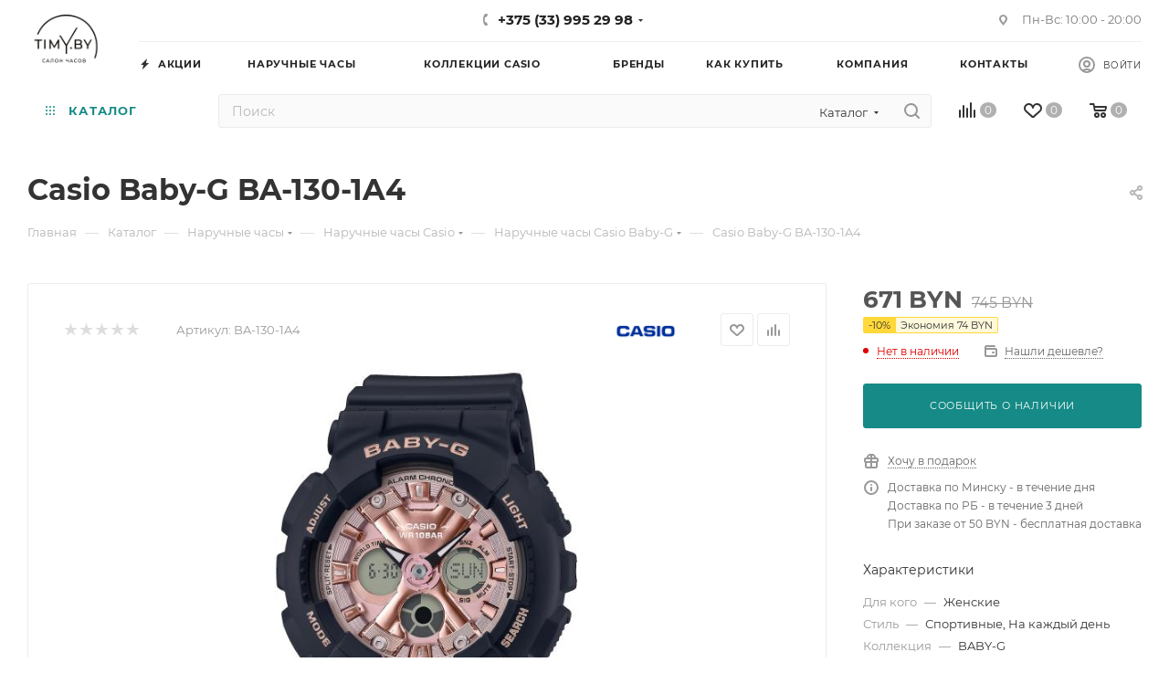

--- FILE ---
content_type: application/javascript
request_url: https://timy.by/bitrix/cache/js/s1/aspro_max/default_d1be1d39bb59902df414cadda7229dd2/default_d1be1d39bb59902df414cadda7229dd2_v1.js?1752960295475
body_size: 345
content:

; /* Start:"a:4:{s:4:"full";s:94:"/bitrix/templates/aspro_max/components/bitrix/subscribe.edit/footer/script.min.js?168729846093";s:6:"source";s:77:"/bitrix/templates/aspro_max/components/bitrix/subscribe.edit/footer/script.js";s:3:"min";s:0:"";s:3:"map";s:0:"";}"*/
$(document).ready(function(){$("form.subscribe-form").validate({rules:{EMAIL:{email:!0}}})});
/* End */
;; /* /bitrix/templates/aspro_max/components/bitrix/subscribe.edit/footer/script.min.js?168729846093*/


--- FILE ---
content_type: image/svg+xml
request_url: https://timy.by/bitrix/templates/aspro_max/images/svg/payment.svg
body_size: 127439
content:
<svg width="1276" height="320" viewBox="0 0 1276 320" fill="none" xmlns="http://www.w3.org/2000/svg">
<path opacity="0.5" fill-rule="evenodd" clip-rule="evenodd" d="M13 304V301C13 300.735 13.1054 300.48 13.2929 300.293C13.4804 300.105 13.7348 300 14 300C14.2652 300 14.5196 300.105 14.7071 300.293C14.8946 300.48 15 300.735 15 301V304H13ZM10 304V299C10 298.735 10.1054 298.48 10.2929 298.293C10.4804 298.105 10.7348 298 11 298C11.2652 298 11.5196 298.105 11.7071 298.293C11.8946 298.48 12 298.735 12 299V304H10ZM7 304V301C7 300.735 7.10536 300.48 7.29289 300.293C7.48043 300.105 7.73478 300 8 300C8.26522 300 8.51957 300.105 8.70711 300.293C8.89464 300.48 9 300.735 9 301V304H7ZM4 304V303C4 302.735 4.10536 302.48 4.29289 302.293C4.48043 302.105 4.73478 302 5 302C5.26522 302 5.51957 302.105 5.70711 302.293C5.89464 302.48 6 302.735 6 303V304H4Z" fill="white"/>
<path fill-rule="evenodd" clip-rule="evenodd" d="M17 314V307C17 306.735 16.8946 306.48 16.7071 306.293C16.5196 306.105 16.2652 306 16 306C15.7348 306 15.4804 306.105 15.2929 306.293C15.1054 306.48 15 306.735 15 307V310.051C14.8348 310.022 14.6677 310.005 14.5 310C13.5717 310 12.6815 310.369 12.0251 311.025C11.3688 311.681 11 312.572 11 313.5C11.0059 313.668 11.0246 313.835 11.056 314H0V304H20V314H17ZM5 307C4.60444 307 4.21775 307.117 3.88885 307.337C3.55996 307.557 3.30361 307.869 3.15224 308.235C3.00086 308.6 2.96127 309.002 3.03844 309.39C3.11561 309.778 3.30608 310.135 3.58578 310.414C3.86549 310.694 4.22186 310.884 4.60982 310.962C4.99778 311.039 5.39991 310.999 5.76537 310.848C6.13082 310.696 6.44317 310.44 6.66293 310.111C6.8827 309.782 7 309.396 7 309C7 308.47 6.78929 307.961 6.41422 307.586C6.03914 307.211 5.53043 307 5 307Z" fill="white"/>
<path opacity="0.7" d="M5 311C6.10457 311 7 310.105 7 309C7 307.895 6.10457 307 5 307C3.89543 307 3 307.895 3 309C3 310.105 3.89543 311 5 311Z" fill="white"/>
<path opacity="0.5" fill-rule="evenodd" clip-rule="evenodd" d="M17 314.937C16.4192 315.873 15.6094 316.645 14.647 317.181C13.6847 317.717 12.6015 317.999 11.5 318H10.5C9.21674 318 7.96219 317.62 6.89445 316.908C5.82672 316.196 4.99356 315.185 4.5 314H11.056C11.0246 313.835 11.0059 313.668 11 313.5C11 312.572 11.3688 311.681 12.0251 311.025C12.6815 310.369 13.5717 310 14.5 310C14.6677 310.005 14.8348 310.022 15 310.051V307C15 306.735 15.1054 306.48 15.2929 306.293C15.4804 306.105 15.7348 306 16 306C16.2652 306 16.5196 306.105 16.7071 306.293C16.8946 306.48 17 306.735 17 307V314.937Z" fill="white"/>
<path fill-rule="evenodd" clip-rule="evenodd" d="M69.108 314C69.108 314 68.878 312.6 68.801 312.248H65.483C65.391 312.523 64.932 314 64.932 314H62.225L66.064 304.844C66.1594 304.572 66.3447 304.34 66.5894 304.187C66.8341 304.035 67.1236 303.97 67.41 304.004H69.41L71.51 314.004H69.11L69.108 314ZM67.777 307.559L67.593 306.705C67.471 307.086 67.241 307.682 67.257 307.666C67.257 307.666 66.431 309.878 66.232 310.458H68.373C68.266 309.955 67.777 307.559 67.777 307.559ZM62.209 306.309C61.6043 306.036 60.9451 305.905 60.282 305.927C59.257 305.927 58.798 306.354 58.782 306.781C58.782 307.255 59.333 307.559 60.25 308.017C61.734 308.717 62.422 309.589 62.407 310.733C62.392 312.792 60.633 314.133 57.907 314.133C56.9238 314.136 55.9488 313.955 55.032 313.6L55.383 311.357L55.735 311.525C56.4861 311.894 57.3151 312.078 58.152 312.059C58.4874 312.124 58.8352 312.06 59.1249 311.879C59.4146 311.697 59.6244 311.412 59.712 311.082C59.712 310.64 59.376 310.319 58.366 309.831C57.387 309.359 56.087 308.566 56.102 307.131C56.118 305.194 57.907 303.831 60.462 303.831C61.2555 303.826 62.0432 303.965 62.787 304.242L62.435 306.409L62.209 306.309ZM50.829 314L52.451 304H55.036L53.415 314H50.829ZM44.604 314L42.597 306.472L42.44 305.861C42.7937 306.038 43.1287 306.25 43.44 306.494C44.3814 307.262 45.1863 308.184 45.821 309.22L45.813 309.177L45.863 309.436L46.139 310.809L48.673 304H51.411L47.342 314H44.6H44.604Z" fill="white"/>
<path opacity="0.5" fill-rule="evenodd" clip-rule="evenodd" d="M43.435 306.494C43.1237 306.25 42.7887 306.038 42.435 305.861L42.288 305.307C41.5579 304.877 40.7777 304.538 39.965 304.298V303.988H43.936C44.1741 303.989 44.4047 304.071 44.5894 304.221C44.7742 304.371 44.9018 304.58 44.951 304.813L45.811 309.22C45.1778 308.184 44.3746 307.263 43.435 306.494Z" fill="white"/>
<path fill-rule="evenodd" clip-rule="evenodd" d="M106 317H93C92.7348 317 92.4804 316.895 92.2929 316.707C92.1054 316.52 92 316.265 92 316V306.974C92.0001 306.667 92.1183 306.371 92.33 306.148L92.777 305.748L102.225 297.998L103 298V305L102.989 310.236L93.503 316.248L104.993 312.491L105 306H107V317H106ZM98.927 305.483C99.051 305.375 99.1966 305.295 99.3541 305.248C99.5116 305.201 99.6773 305.188 99.8401 305.211C100.003 305.233 100.159 305.29 100.298 305.378C100.437 305.465 100.556 305.582 100.646 305.719C100.765 306.053 100.761 306.417 100.637 306.749C100.512 307.08 100.275 307.357 99.966 307.53C99.8419 307.638 99.6962 307.718 99.5386 307.765C99.3811 307.812 99.2153 307.824 99.0525 307.802C98.8896 307.78 98.7334 307.723 98.5944 307.635C98.4553 307.548 98.3365 307.431 98.246 307.294C98.1275 306.96 98.1308 306.595 98.2555 306.264C98.3801 305.933 98.618 305.656 98.927 305.483Z" fill="white"/>
<path opacity="0.4" fill-rule="evenodd" clip-rule="evenodd" d="M103 306H105L104.993 312.491L93.503 316.248L102.989 310.236L103 306Z" fill="white"/>
<path fill-rule="evenodd" clip-rule="evenodd" d="M181.593 313.383C181.451 312.652 181.072 311.989 180.513 311.497C180.319 311.309 180.099 311.151 179.86 311.026C179.738 310.955 179.61 310.895 179.478 310.846C179.137 310.7 178.766 310.639 178.397 310.668C178.685 310.564 178.992 310.525 179.297 310.554C179.557 310.591 179.812 310.651 180.061 310.734C180.261 310.845 180.468 310.957 180.669 311.071C181.115 309.493 181.028 307.812 180.422 306.288C179.933 304.994 179.138 303.839 178.104 302.92C177.055 301.939 175.753 301.27 174.345 300.989C173.526 300.83 172.684 300.838 171.868 301.012C171.177 301.193 170.528 301.505 169.955 301.931C169.424 302.357 168.975 302.874 168.627 303.459C168.524 303.601 168.434 303.751 168.357 303.908C168.288 304.078 168.21 304.241 168.132 304.402C167.702 305.564 167.565 306.813 167.732 308.04C167.831 308.806 168.035 309.554 168.34 310.263C168.504 310.578 168.653 310.908 168.834 311.205C169.014 311.493 169.209 311.771 169.42 312.037C169.869 312.537 170.375 312.982 170.928 313.362C172.195 314.22 173.676 314.71 175.205 314.776C175.206 314.668 175.183 314.56 175.137 314.462C175.11 314.354 175.1 314.23 175.069 314.125C175.04 313.871 175.04 313.616 175.069 313.362C175.122 313.401 175.162 313.456 175.182 313.519C175.208 313.572 175.247 313.619 175.295 313.653C175.354 313.763 175.421 313.868 175.495 313.968C175.644 314.162 175.819 314.335 176.013 314.484C176.4 314.801 176.832 315.059 177.296 315.247C177.819 315.467 178.374 315.602 178.94 315.647C179.54 315.728 180.121 315.83 180.672 315.961C181.174 316.106 181.658 316.309 182.113 316.567C182.331 316.687 182.542 316.821 182.743 316.967C182.849 317.031 182.947 317.106 183.036 317.192C183.154 317.239 183.206 317.351 183.328 317.392C183.685 317.718 184.017 318.071 184.32 318.448C184.464 318.655 184.592 318.873 184.702 319.1C184.784 319.19 184.808 319.338 184.882 319.437C184.913 319.495 184.931 319.56 184.934 319.626C184.938 319.692 184.928 319.757 184.904 319.819C184.737 319.842 184.771 319.667 184.704 319.594C184.641 319.511 184.588 319.42 184.546 319.325C184.282 319.048 184.046 318.745 183.758 318.494C183.48 318.233 183.179 317.999 182.858 317.794C182.189 317.327 181.442 316.985 180.652 316.783C179.722 316.528 178.755 316.437 177.794 316.513C177.342 316.563 176.896 316.661 176.465 316.805C176.012 316.905 175.553 316.98 175.092 317.03C173.283 317.123 171.477 316.784 169.825 316.042C169.11 315.725 168.443 315.31 167.844 314.807C167.543 314.571 167.264 314.308 167.012 314.021C166.754 313.74 166.527 313.431 166.336 313.1C166.118 312.769 165.923 312.424 165.751 312.067C165.589 311.68 165.454 311.282 165.346 310.877C165.204 310.44 165.114 309.988 165.076 309.53C165.068 309.395 165.007 309.135 165.008 308.924C165.018 308.902 165.026 308.879 165.031 308.856C164.998 308.64 164.998 308.421 165.031 308.205C165.034 307.729 165.087 307.255 165.188 306.79C165.268 306.362 165.381 305.942 165.526 305.532C165.66 305.132 165.837 304.766 165.998 304.388C166.107 304.226 166.189 304.039 166.291 303.872C166.377 303.695 166.506 303.562 166.584 303.372C166.649 303.301 166.709 303.227 166.764 303.148C166.799 303.048 166.892 303.006 166.921 302.901C166.995 302.838 167.056 302.762 167.101 302.676C167.176 302.615 167.237 302.538 167.281 302.452C167.55 302.188 167.79 301.896 168.069 301.644C168.348 301.392 168.66 301.155 168.948 300.903C169.13 300.816 169.262 300.678 169.442 300.588C169.579 300.463 169.779 300.4 169.915 300.274C170.272 300.082 170.639 299.91 171.015 299.757C171.395 299.587 171.786 299.445 172.186 299.331C173.102 299.079 174.05 298.965 174.999 298.994C175.038 298.994 175.057 298.955 175.066 298.994C176.777 299.02 178.444 299.541 179.866 300.494C181.121 301.329 182.131 302.484 182.792 303.84C183.569 305.467 183.829 307.293 183.535 309.072C183.342 310.288 182.897 311.451 182.229 312.485C182.14 312.652 182.034 312.811 181.914 312.957C181.873 313.039 181.82 313.114 181.757 313.181C181.73 313.221 181.699 313.258 181.667 313.294C181.664 313.305 181.658 313.314 181.65 313.322C181.642 313.33 181.633 313.336 181.622 313.339C181.622 313.4 181.6 313.408 181.593 313.383ZM181.054 313.968C180.832 313.805 180.679 313.564 180.625 313.294C180.595 313.191 180.595 313.083 180.625 312.98C180.639 312.97 180.654 312.962 180.67 312.957C180.708 312.947 180.749 312.945 180.788 312.953C180.827 312.961 180.863 312.978 180.895 313.002C181.027 313.166 181.119 313.358 181.166 313.563C181.189 313.634 181.191 313.71 181.171 313.782C181.151 313.854 181.11 313.919 181.054 313.968ZM179.073 313.586C179.073 313.561 179.095 313.573 179.095 313.586C179.274 313.604 179.438 313.693 179.551 313.831C179.665 313.97 179.72 314.148 179.703 314.327C179.694 314.43 179.652 314.527 179.583 314.604C179.514 314.681 179.421 314.733 179.32 314.753C179.201 314.758 179.083 314.732 178.977 314.677C178.871 314.623 178.781 314.543 178.716 314.443C178.65 314.344 178.611 314.23 178.602 314.111C178.594 313.992 178.616 313.874 178.667 313.766C178.714 313.704 178.776 313.655 178.847 313.624C178.918 313.592 178.996 313.579 179.073 313.586Z" fill="white"/>
<path opacity="0.55" fill-rule="evenodd" clip-rule="evenodd" d="M209.746 309.247C210.078 307.036 210.526 304.697 210.646 303.926C210.722 303.426 210.984 303.014 211.986 303.014H215.641C216.489 303.014 218.519 302.914 219.425 304.187C220.474 305.662 219.787 308.38 219.338 309.322C218.918 310.195 218.262 310.932 217.444 311.451C216.566 311.821 215.623 312.011 214.671 312.011C213.661 312.025 213.396 311.894 213.227 313.001C213.058 314.108 212.692 316.068 212.661 316.312C212.657 316.415 212.632 316.516 212.586 316.608C212.54 316.7 212.475 316.781 212.395 316.846C212.315 316.911 212.222 316.958 212.122 316.984C212.022 317.01 211.918 317.014 211.817 316.996C210.985 316.996 209.717 316.996 209.285 316.996C208.946 316.996 208.638 317.074 208.73 316.361C208.873 315.247 209.546 310.582 209.746 309.247Z" fill="white"/>
<path opacity="0.8" fill-rule="evenodd" clip-rule="evenodd" d="M206.238 306.581C206.593 304.399 207.194 300.661 207.32 299.901C207.402 299.401 207.683 299.001 208.756 299.001H213.756C214.664 299.001 217.006 299.108 218.015 300.222C219.062 301.379 219.368 303.082 218.493 305.283C218.237 305.99 217.841 306.639 217.328 307.189C216.814 307.739 216.195 308.179 215.507 308.483C214.159 308.912 212.742 309.083 211.33 308.989C210.248 309.003 209.904 308.889 209.723 309.983C209.542 311.077 209.004 314.083 208.971 314.326C208.938 314.569 208.958 315.001 208.071 315.001C207.184 315.001 206.055 315.001 205.59 315.001C205.226 315.001 204.878 315.075 204.995 314.374C205.165 313.347 206.024 307.9 206.238 306.581Z" fill="white"/>
<path fill-rule="evenodd" clip-rule="evenodd" d="M218.494 305.283C218.238 305.99 217.842 306.639 217.329 307.189C216.815 307.739 216.196 308.179 215.508 308.483C214.106 308.912 212.637 309.084 211.174 308.989C210.093 309.003 209.843 308.889 209.661 309.983C209.661 309.983 209.628 309.994 209.628 309.998H209.635C209.679 309.698 209.718 309.433 209.746 309.245C210.078 307.034 210.526 304.695 210.646 303.924C210.722 303.424 210.984 303.012 211.986 303.012H215.641C216.786 302.901 217.938 303.142 218.941 303.705C218.851 304.246 218.702 304.775 218.494 305.283Z" fill="white"/>
<path d="M256.994 307.203C256.998 307.302 257 307.401 257 307.5C257 311.642 253.642 315 249.5 315C245.358 315 242 311.642 242 307.5C242 303.358 245.358 300 249.5 300C251.024 300 252.441 300.454 253.624 301.235L255.257 299.942C253.66 298.724 251.664 298 249.5 298C244.253 298 240 302.253 240 307.5C240 312.747 244.253 317 249.5 317C254.747 317 259 312.747 259 307.5C259 306.895 258.943 306.303 258.835 305.729L256.994 307.203Z" fill="white"/>
<path d="M249.5 310L258.049 303.351C257.757 302.752 257.405 302.188 256.999 301.667L249.5 307.5L246 305.313V307.805L249.5 310Z" fill="white"/>
<path opacity="0.5" fill-rule="evenodd" clip-rule="evenodd" d="M295 316C293.595 316 292.215 315.628 291 314.921C292.216 314.22 293.226 313.212 293.928 311.997C294.63 310.782 295 309.403 295 308C295 306.597 294.63 305.218 293.928 304.003C293.226 302.788 292.216 301.78 291 301.079C292.063 300.463 293.253 300.1 294.478 300.018C295.704 299.936 296.932 300.137 298.067 300.606C299.202 301.075 300.214 301.799 301.024 302.722C301.835 303.645 302.422 304.742 302.74 305.929C303.058 307.115 303.098 308.359 302.858 309.563C302.618 310.768 302.104 311.901 301.356 312.875C300.607 313.849 299.645 314.637 298.543 315.179C297.44 315.721 296.228 316.002 295 316Z" fill="white"/>
<path fill-rule="evenodd" clip-rule="evenodd" d="M287 308C287 309.403 287.37 310.782 288.072 311.997C288.775 313.212 289.784 314.22 291 314.921C289.784 315.626 288.404 315.998 286.998 316C285.593 316.002 284.212 315.633 282.994 314.932C281.776 314.23 280.764 313.22 280.061 312.003C279.358 310.786 278.988 309.406 278.988 308C278.988 306.594 279.358 305.214 280.061 303.997C280.764 302.78 281.776 301.77 282.994 301.068C284.212 300.367 285.593 299.998 286.998 300C288.404 300.002 289.784 300.374 291 301.079C289.784 301.78 288.775 302.788 288.072 304.003C287.37 305.218 287 306.597 287 308Z" fill="white"/>
<path opacity="0.75" fill-rule="evenodd" clip-rule="evenodd" d="M291 314.921C289.784 314.22 288.774 313.212 288.072 311.997C287.37 310.782 287 309.403 287 308C287 306.597 287.37 305.218 288.072 304.003C288.774 302.788 289.784 301.78 291 301.079C292.216 301.78 293.226 302.788 293.928 304.003C294.63 305.218 295 306.597 295 308C295 309.403 294.63 310.782 293.928 311.997C293.226 313.212 292.216 314.22 291 314.921Z" fill="white"/>
<path fill-rule="evenodd" clip-rule="evenodd" d="M335.839 312.268L333.819 313.002C333.754 313.025 333.683 313.021 333.621 312.992C333.559 312.964 333.511 312.912 333.486 312.848L332.439 310.016H327.539L326.495 312.842C326.47 312.906 326.422 312.958 326.36 312.986C326.298 313.015 326.228 313.019 326.163 312.997L324.146 312.263C324.114 312.253 324.085 312.237 324.059 312.215C324.034 312.194 324.013 312.167 323.998 312.138C323.983 312.108 323.974 312.075 323.972 312.042C323.97 312.009 323.974 311.975 323.985 311.944L328.063 301.244C328.227 300.871 328.496 300.554 328.838 300.331C329.179 300.109 329.578 299.99 329.985 299.99C330.392 299.99 330.791 300.109 331.132 300.331C331.474 300.554 331.743 300.871 331.907 301.244L336 311.95C336.011 311.981 336.015 312.015 336.013 312.048C336.011 312.081 336.002 312.113 335.987 312.143C335.972 312.173 335.951 312.199 335.926 312.221C335.9 312.242 335.871 312.258 335.839 312.268ZM330.309 303.944L329.988 303.044V303.037L328.143 308H331.835L330.309 303.944ZM323.984 315H336.016C336.272 315.008 336.514 315.115 336.692 315.299C336.87 315.483 336.97 315.729 336.97 315.984C336.97 316.24 336.87 316.486 336.692 316.67C336.514 316.854 336.272 316.961 336.016 316.969H323.984C323.728 316.961 323.486 316.854 323.308 316.67C323.13 316.486 323.03 316.24 323.03 315.984C323.03 315.729 323.13 315.483 323.308 315.299C323.486 315.115 323.728 315.008 323.984 315Z" fill="white"/>
<path fill-rule="evenodd" clip-rule="evenodd" d="M366.01 313V307.655H365.766L364.026 313H361.96H361.954L360.218 307.655H359.976V313H357V304H359.976C360.343 303.995 360.702 304.108 361 304.321C361.299 304.534 361.522 304.837 361.636 305.186L362.859 309.346H363.116L364.341 305.186C364.456 304.836 364.68 304.532 364.981 304.319C365.281 304.105 365.642 303.994 366.01 304H368.986V313H366.01Z" fill="white"/>
<path fill-rule="evenodd" clip-rule="evenodd" d="M376.978 313V307.655H376.751L374.87 312.14C374.754 312.396 374.567 312.614 374.331 312.767C374.095 312.919 373.819 313 373.538 313H371.013V304H374.013V309.345H374.251L376.156 304.855L376.171 304.821C376.291 304.576 376.478 304.369 376.71 304.225C376.942 304.08 377.21 304.004 377.483 304.004H380.008V313.004H376.98L376.978 313Z" fill="white"/>
<path fill-rule="evenodd" clip-rule="evenodd" d="M388.547 310.014H385.019V313H382.019V307.993H391.972C391.663 308.629 391.173 309.16 390.564 309.519C389.955 309.879 389.253 310.051 388.547 310.014Z" fill="white"/>
<path opacity="0.7" fill-rule="evenodd" clip-rule="evenodd" d="M391.919 307.006H386.507C384.035 307.006 381.979 305.706 381.546 304H388.569C390.459 304 391.991 305.117 391.991 306.494C391.991 306.667 391.967 306.839 391.919 307.006Z" fill="white"/>
<path d="M454.983 306.516C454.983 306.516 456.148 308.022 459.611 308.022C463.249 308.022 466.611 304.415 470.211 304.372C474.029 304.327 475.017 305.832 475.017 305.832" stroke="white" stroke-width="2" stroke-linecap="round"/>
<path d="M454.983 310.146C456.484 311.22 458.306 311.749 460.148 311.646C463.787 311.646 467.478 308.046 471.071 307.997C474.238 307.952 475.016 309.457 475.016 309.457" stroke="white" stroke-width="2" stroke-linecap="round"/>
<path d="M472.77 308.716C472.612 310.449 471.891 312.084 470.718 313.37C469.545 314.656 467.984 315.523 466.272 315.839C464.561 316.156 462.792 315.904 461.237 315.122C459.682 314.341 458.425 313.072 457.657 311.51M456.898 307.049C457.101 305.347 457.846 303.756 459.023 302.511C460.2 301.266 461.746 300.432 463.434 300.134C465.121 299.835 466.86 300.088 468.392 300.854C469.925 301.621 471.17 302.86 471.944 304.389" stroke="white" stroke-width="2" stroke-linecap="round"/>
<path opacity="0.5" fill-rule="evenodd" clip-rule="evenodd" d="M497.761 303.5L503.644 298L508.993 303L503.109 308.5L497.761 303.5Z" fill="white"/>
<path fill-rule="evenodd" clip-rule="evenodd" d="M501.505 305L508.993 312L503.644 317L497.761 311.5C497.203 310.994 496.757 310.376 496.452 309.688C496.146 308.999 495.989 308.253 495.989 307.5C495.989 306.747 496.146 306.001 496.452 305.312C496.757 304.624 497.203 304.006 497.761 303.5L498.831 302.5L501.505 300C501.156 300.316 500.877 300.702 500.686 301.133C500.495 301.563 500.397 302.029 500.397 302.5C500.397 302.971 500.495 303.437 500.686 303.867C500.877 304.298 501.156 304.684 501.505 305Z" fill="white"/>
<path opacity="0.5" d="M511.5 310C512.881 310 514 308.881 514 307.5C514 306.119 512.881 305 511.5 305C510.119 305 509 306.119 509 307.5C509 308.881 510.119 310 511.5 310Z" fill="white"/>
<path fill-rule="evenodd" clip-rule="evenodd" d="M550 317C554.971 317 559 312.971 559 308C559 303.029 554.971 299 550 299C545.029 299 541 303.029 541 308C541 312.971 545.029 317 550 317ZM550 311.5C551.933 311.5 553.5 309.933 553.5 308C553.5 306.067 551.933 304.5 550 304.5C548.067 304.5 546.5 306.067 546.5 308C546.5 309.933 548.067 311.5 550 311.5Z" fill="white"/>
<path d="M541 302H534L537.733 314H541V302Z" fill="white"/>
<path d="M662.925 311.998V306.142H666.352V304.011H657.004V306.142H660.43V311.998H662.925ZM669.845 304.011H667.35V311.998H669.845V304.011ZM671.671 304.011V311.998H673.967V307.585L678.241 311.998H680.37V304.011H678.075V308.39L673.9 304.011H671.671ZM685.274 308.978L688.152 311.998H691.362L687.353 307.837L691.212 304.011H688.185L685.274 307.014H684.609V304.011H682.197V311.998H684.609V308.978H685.274ZM696.325 303.793C693.081 303.793 691.135 305.639 691.135 308.021C691.135 310.404 693.081 312.25 696.325 312.25C699.552 312.25 701.498 310.404 701.498 308.021C701.498 305.639 699.552 303.793 696.325 303.793ZM696.325 310.303C694.711 310.303 693.68 309.33 693.68 308.021C693.68 306.712 694.711 305.756 696.325 305.756C697.921 305.756 698.969 306.712 698.969 308.021C698.969 309.33 697.921 310.303 696.325 310.303ZM710.644 304.011H702.644V311.998H705.056V309.212H710.295V307.451H705.056V306.041H710.644V304.011ZM719.724 304.011H711.724V311.998H714.136V309.212H719.375V307.451H714.136V306.041H719.724V304.011Z" fill="white"/>
<path opacity="0.4" fill-rule="evenodd" clip-rule="evenodd" d="M13 254V251C13 250.735 13.1054 250.48 13.2929 250.293C13.4804 250.105 13.7348 250 14 250C14.2652 250 14.5196 250.105 14.7071 250.293C14.8946 250.48 15 250.735 15 251V254H13ZM10 254V249C10 248.735 10.1054 248.48 10.2929 248.293C10.4804 248.105 10.7348 248 11 248C11.2652 248 11.5196 248.105 11.7071 248.293C11.8946 248.48 12 248.735 12 249V254H10ZM7 254V251C7 250.735 7.10536 250.48 7.29289 250.293C7.48043 250.105 7.73478 250 8 250C8.26522 250 8.51957 250.105 8.70711 250.293C8.89464 250.48 9 250.735 9 251V254H7ZM4 254V253C4 252.735 4.10536 252.48 4.29289 252.293C4.48043 252.105 4.73478 252 5 252C5.26522 252 5.51957 252.105 5.70711 252.293C5.89464 252.48 6 252.735 6 253V254H4Z" fill="#080808"/>
<path fill-rule="evenodd" clip-rule="evenodd" d="M17 264V257C17 256.735 16.8946 256.48 16.7071 256.293C16.5196 256.105 16.2652 256 16 256C15.7348 256 15.4804 256.105 15.2929 256.293C15.1054 256.48 15 256.735 15 257V260.051C14.8348 260.022 14.6677 260.005 14.5 260C13.5717 260 12.6815 260.369 12.0251 261.025C11.3688 261.681 11 262.572 11 263.5C11.0059 263.668 11.0246 263.835 11.056 264H0V254H20V264H17ZM5 257C4.60444 257 4.21775 257.117 3.88885 257.337C3.55996 257.557 3.30361 257.869 3.15224 258.235C3.00086 258.6 2.96127 259.002 3.03844 259.39C3.11561 259.778 3.30608 260.135 3.58578 260.414C3.86549 260.694 4.22186 260.884 4.60982 260.962C4.99778 261.039 5.39991 260.999 5.76537 260.848C6.13082 260.696 6.44317 260.44 6.66293 260.111C6.8827 259.782 7 259.396 7 259C7 258.47 6.78929 257.961 6.41422 257.586C6.03914 257.211 5.53043 257 5 257Z" fill="black"/>
<path opacity="0.5" d="M5 261C6.10457 261 7 260.105 7 259C7 257.895 6.10457 257 5 257C3.89543 257 3 257.895 3 259C3 260.105 3.89543 261 5 261Z" fill="black"/>
<path opacity="0.4" fill-rule="evenodd" clip-rule="evenodd" d="M17 264.937C16.4192 265.873 15.6094 266.645 14.647 267.181C13.6847 267.717 12.6015 267.999 11.5 268H10.5C9.21674 268 7.96219 267.62 6.89445 266.908C5.82672 266.196 4.99356 265.185 4.5 264H11.056C11.0246 263.835 11.0059 263.668 11 263.5C11 262.572 11.3688 261.681 12.0251 261.025C12.6815 260.369 13.5717 260 14.5 260C14.6677 260.005 14.8348 260.022 15 260.051V257C15 256.735 15.1054 256.48 15.2929 256.293C15.4804 256.105 15.7348 256 16 256C16.2652 256 16.5196 256.105 16.7071 256.293C16.8946 256.48 17 256.735 17 257V264.937Z" fill="#080808"/>
<path fill-rule="evenodd" clip-rule="evenodd" d="M69.108 264C69.108 264 68.878 262.6 68.801 262.248H65.483C65.391 262.523 64.932 264 64.932 264H62.225L66.064 254.844C66.1594 254.572 66.3447 254.34 66.5894 254.187C66.8341 254.035 67.1236 253.97 67.41 254.004H69.41L71.51 264.004H69.11L69.108 264ZM67.777 257.559L67.593 256.705C67.471 257.086 67.241 257.681 67.257 257.666C67.257 257.666 66.431 259.878 66.232 260.458H68.373C68.266 259.955 67.777 257.559 67.777 257.559ZM62.209 256.309C61.6043 256.036 60.9451 255.905 60.282 255.927C59.257 255.927 58.798 256.354 58.782 256.781C58.782 257.255 59.333 257.559 60.25 258.017C61.734 258.717 62.422 259.589 62.407 260.733C62.392 262.792 60.633 264.133 57.907 264.133C56.9238 264.136 55.9488 263.955 55.032 263.6L55.383 261.357L55.735 261.525C56.4861 261.894 57.3151 262.078 58.152 262.059C58.4874 262.124 58.8352 262.06 59.1249 261.879C59.4146 261.697 59.6244 261.412 59.712 261.082C59.712 260.64 59.376 260.319 58.366 259.831C57.387 259.359 56.087 258.565 56.102 257.131C56.118 255.194 57.907 253.831 60.462 253.831C61.2555 253.826 62.0432 253.965 62.787 254.242L62.435 256.409L62.209 256.309ZM50.829 264L52.451 254H55.036L53.415 264H50.829ZM44.604 264L42.597 256.472L42.44 255.861C42.7937 256.038 43.1287 256.25 43.44 256.494C44.3814 257.262 45.1863 258.184 45.821 259.22L45.813 259.177L45.863 259.436L46.139 260.809L48.673 254H51.411L47.342 264H44.6H44.604Z" fill="black"/>
<path opacity="0.35" fill-rule="evenodd" clip-rule="evenodd" d="M43.435 256.494C43.1237 256.25 42.7887 256.038 42.435 255.861L42.288 255.307C41.5577 254.877 40.7776 254.538 39.965 254.298V253.988H43.936C44.1741 253.989 44.4047 254.071 44.5894 254.221C44.7742 254.371 44.9018 254.58 44.951 254.813L45.811 259.22C45.1778 258.184 44.3746 257.263 43.435 256.494Z" fill="black"/>
<path fill-rule="evenodd" clip-rule="evenodd" d="M106 267H93C92.7348 267 92.4804 266.895 92.2929 266.707C92.1054 266.52 92 266.265 92 266V256.974C92.0001 256.667 92.1183 256.371 92.33 256.148L92.777 255.748L102.225 247.998L103 248V255L102.989 260.236L93.503 266.248L104.993 262.491L105 256H107V267H106ZM98.927 255.483C99.051 255.375 99.1966 255.295 99.3541 255.248C99.5116 255.201 99.6773 255.188 99.8401 255.211C100.003 255.233 100.159 255.29 100.298 255.378C100.437 255.465 100.556 255.582 100.646 255.719C100.765 256.053 100.761 256.417 100.637 256.749C100.512 257.08 100.275 257.357 99.966 257.53C99.8419 257.638 99.6962 257.718 99.5386 257.765C99.3811 257.812 99.2153 257.824 99.0525 257.802C98.8896 257.78 98.7334 257.723 98.5944 257.635C98.4553 257.548 98.3365 257.431 98.246 257.294C98.1275 256.96 98.1308 256.595 98.2555 256.264C98.3801 255.933 98.618 255.656 98.927 255.483Z" fill="black"/>
<path opacity="0.4" fill-rule="evenodd" clip-rule="evenodd" d="M103 256H105L104.993 262.491L93.503 266.248L102.989 260.236L103 256Z" fill="black"/>
<path fill-rule="evenodd" clip-rule="evenodd" d="M550 267C554.971 267 559 262.971 559 258C559 253.029 554.971 249 550 249C545.029 249 541 253.029 541 258C541 262.971 545.029 267 550 267ZM550 261.5C551.933 261.5 553.5 259.933 553.5 258C553.5 256.067 551.933 254.5 550 254.5C548.067 254.5 546.5 256.067 546.5 258C546.5 259.933 548.067 261.5 550 261.5Z" fill="black"/>
<path d="M541 252H534L537.733 264H541V252Z" fill="black"/>
<path fill-rule="evenodd" clip-rule="evenodd" d="M181.593 263.383C181.451 262.652 181.072 261.989 180.513 261.497C180.319 261.309 180.099 261.151 179.86 261.026C179.738 260.955 179.61 260.895 179.478 260.846C179.137 260.7 178.766 260.639 178.397 260.668C178.685 260.564 178.992 260.525 179.297 260.554C179.557 260.591 179.812 260.651 180.061 260.734C180.261 260.845 180.468 260.957 180.669 261.071C181.115 259.493 181.028 257.812 180.422 256.288C179.933 254.994 179.138 253.839 178.104 252.92C177.055 251.939 175.753 251.27 174.345 250.989C173.526 250.83 172.684 250.838 171.868 251.012C171.177 251.193 170.528 251.505 169.955 251.931C169.424 252.357 168.975 252.874 168.627 253.459C168.524 253.601 168.434 253.751 168.357 253.908C168.288 254.078 168.21 254.241 168.132 254.402C167.702 255.564 167.565 256.813 167.732 258.04C167.831 258.806 168.035 259.554 168.34 260.263C168.504 260.578 168.653 260.908 168.834 261.205C169.014 261.493 169.209 261.771 169.42 262.037C169.869 262.537 170.375 262.982 170.928 263.362C172.195 264.22 173.676 264.71 175.205 264.776C175.206 264.668 175.183 264.56 175.137 264.462C175.11 264.354 175.1 264.23 175.069 264.125C175.04 263.871 175.04 263.616 175.069 263.362C175.122 263.401 175.162 263.456 175.182 263.519C175.208 263.572 175.247 263.619 175.295 263.653C175.354 263.763 175.421 263.868 175.495 263.968C175.645 264.162 175.819 264.335 176.013 264.484C176.401 264.8 176.833 265.058 177.296 265.247C177.819 265.467 178.374 265.602 178.94 265.647C179.54 265.728 180.121 265.83 180.672 265.961C181.174 266.106 181.658 266.309 182.113 266.567C182.331 266.687 182.542 266.821 182.743 266.967C182.849 267.031 182.947 267.106 183.036 267.192C183.154 267.239 183.206 267.351 183.328 267.392C183.685 267.718 184.017 268.071 184.32 268.448C184.464 268.655 184.592 268.873 184.702 269.1C184.784 269.19 184.808 269.338 184.882 269.437C184.913 269.495 184.931 269.56 184.934 269.626C184.938 269.692 184.928 269.757 184.904 269.819C184.737 269.843 184.771 269.667 184.704 269.594C184.641 269.511 184.588 269.42 184.546 269.325C184.282 269.048 184.046 268.745 183.758 268.494C183.48 268.233 183.179 267.999 182.858 267.794C182.189 267.327 181.442 266.985 180.652 266.783C179.722 266.528 178.755 266.437 177.794 266.513C177.342 266.563 176.896 266.661 176.465 266.805C176.012 266.905 175.553 266.98 175.092 267.03C173.283 267.123 171.477 266.784 169.825 266.042C169.11 265.725 168.443 265.31 167.844 264.807C167.543 264.571 167.264 264.308 167.012 264.021C166.754 263.74 166.527 263.431 166.336 263.1C166.118 262.769 165.923 262.424 165.751 262.067C165.589 261.68 165.454 261.282 165.346 260.877C165.204 260.44 165.114 259.988 165.076 259.53C165.068 259.395 165.007 259.135 165.008 258.924C165.018 258.902 165.026 258.879 165.031 258.856C164.998 258.64 164.998 258.421 165.031 258.205C165.034 257.729 165.087 257.255 165.188 256.79C165.267 256.362 165.38 255.942 165.526 255.532C165.66 255.132 165.837 254.766 165.998 254.388C166.107 254.226 166.189 254.039 166.291 253.872C166.377 253.695 166.506 253.562 166.584 253.372C166.649 253.301 166.709 253.227 166.764 253.148C166.799 253.048 166.892 253.006 166.921 252.901C166.995 252.838 167.056 252.762 167.101 252.676C167.176 252.615 167.237 252.538 167.281 252.452C167.55 252.188 167.79 251.896 168.069 251.644C168.348 251.392 168.66 251.155 168.948 250.903C169.13 250.816 169.262 250.678 169.442 250.588C169.579 250.463 169.779 250.4 169.915 250.274C170.272 250.082 170.639 249.91 171.015 249.757C171.395 249.587 171.786 249.445 172.186 249.331C173.102 249.079 174.05 248.965 174.999 248.994C175.038 248.994 175.057 248.955 175.066 248.994C176.777 249.02 178.444 249.541 179.866 250.494C181.121 251.329 182.131 252.484 182.792 253.84C183.569 255.467 183.829 257.293 183.535 259.072C183.342 260.288 182.897 261.451 182.229 262.485C182.14 262.652 182.034 262.811 181.914 262.957C181.873 263.039 181.82 263.114 181.757 263.181C181.73 263.221 181.699 263.258 181.667 263.294C181.664 263.305 181.658 263.314 181.65 263.322C181.642 263.33 181.633 263.336 181.622 263.339C181.622 263.4 181.6 263.408 181.593 263.383ZM181.054 263.968C180.832 263.805 180.679 263.564 180.625 263.294C180.595 263.191 180.595 263.083 180.625 262.98C180.639 262.97 180.654 262.962 180.67 262.957C180.708 262.947 180.749 262.945 180.788 262.953C180.827 262.961 180.863 262.978 180.895 263.002C181.027 263.166 181.119 263.358 181.166 263.563C181.189 263.634 181.191 263.71 181.171 263.782C181.151 263.854 181.11 263.919 181.054 263.968ZM179.073 263.586C179.073 263.561 179.095 263.573 179.095 263.586C179.274 263.604 179.438 263.693 179.551 263.831C179.665 263.97 179.72 264.148 179.703 264.327C179.694 264.43 179.652 264.527 179.583 264.604C179.514 264.681 179.421 264.733 179.32 264.753C179.201 264.758 179.083 264.732 178.977 264.677C178.871 264.623 178.781 264.543 178.716 264.443C178.65 264.344 178.611 264.23 178.602 264.111C178.594 263.992 178.616 263.874 178.667 263.766C178.714 263.704 178.776 263.655 178.847 263.624C178.918 263.592 178.996 263.579 179.073 263.586Z" fill="black"/>
<path opacity="0.45" fill-rule="evenodd" clip-rule="evenodd" d="M209.746 259.247C210.078 257.036 210.526 254.697 210.646 253.926C210.722 253.426 210.984 253.014 211.986 253.014H215.641C216.489 253.014 218.519 252.914 219.425 254.187C220.474 255.662 219.787 258.38 219.338 259.322C218.918 260.195 218.262 260.932 217.444 261.451C216.566 261.821 215.623 262.011 214.671 262.011C213.661 262.025 213.396 261.894 213.227 263.001C213.058 264.108 212.692 266.068 212.661 266.312C212.657 266.415 212.632 266.516 212.586 266.608C212.54 266.7 212.475 266.781 212.395 266.846C212.315 266.911 212.222 266.958 212.122 266.984C212.022 267.01 211.918 267.014 211.817 266.996C210.985 266.996 209.717 266.996 209.285 266.996C208.946 266.996 208.638 267.074 208.73 266.361C208.873 265.247 209.546 260.582 209.746 259.247Z" fill="black"/>
<path opacity="0.7" fill-rule="evenodd" clip-rule="evenodd" d="M206.238 256.581C206.593 254.399 207.194 250.661 207.32 249.901C207.402 249.401 207.683 249.001 208.756 249.001H213.756C214.664 249.001 217.006 249.108 218.015 250.222C219.062 251.379 219.368 253.082 218.493 255.283C218.237 255.99 217.841 256.639 217.328 257.189C216.814 257.739 216.195 258.179 215.507 258.483C214.159 258.912 212.742 259.083 211.33 258.989C210.248 259.003 209.904 258.889 209.723 259.983C209.542 261.077 209.004 264.083 208.971 264.326C208.938 264.569 208.958 265.001 208.071 265.001C207.184 265.001 206.055 265.001 205.59 265.001C205.226 265.001 204.878 265.075 204.995 264.374C205.165 263.346 206.024 257.9 206.238 256.581Z" fill="black"/>
<path fill-rule="evenodd" clip-rule="evenodd" d="M218.494 255.283C218.238 255.99 217.842 256.639 217.329 257.189C216.815 257.739 216.196 258.179 215.508 258.483C214.106 258.912 212.637 259.084 211.174 258.989C210.093 259.003 209.843 258.889 209.661 259.983C209.661 259.983 209.628 259.994 209.628 259.998H209.635C209.679 259.698 209.718 259.433 209.746 259.245C210.078 257.034 210.526 254.695 210.646 253.924C210.722 253.424 210.984 253.012 211.986 253.012H215.641C216.786 252.901 217.938 253.142 218.941 253.705C218.851 254.246 218.702 254.775 218.494 255.283Z" fill="black"/>
<path d="M256.994 257.203C256.998 257.302 257 257.401 257 257.5C257 261.642 253.642 265 249.5 265C245.358 265 242 261.642 242 257.5C242 253.358 245.358 250 249.5 250C251.024 250 252.441 250.454 253.624 251.235L255.257 249.942C253.66 248.724 251.664 248 249.5 248C244.253 248 240 252.253 240 257.5C240 262.747 244.253 267 249.5 267C254.747 267 259 262.747 259 257.5C259 256.895 258.943 256.303 258.835 255.729L256.994 257.203Z" fill="black"/>
<path d="M249.5 260L258.049 253.351C257.757 252.752 257.405 252.188 256.999 251.667L249.5 257.5L246 255.313V257.805L249.5 260Z" fill="black"/>
<path opacity="0.3" fill-rule="evenodd" clip-rule="evenodd" d="M295 266C293.595 266 292.215 265.628 291 264.921C292.216 264.22 293.226 263.212 293.928 261.997C294.63 260.782 295 259.403 295 258C295 256.597 294.63 255.218 293.928 254.003C293.226 252.788 292.216 251.78 291 251.079C292.063 250.463 293.253 250.1 294.478 250.018C295.704 249.936 296.932 250.137 298.067 250.606C299.202 251.075 300.214 251.799 301.024 252.722C301.835 253.645 302.422 254.742 302.74 255.929C303.058 257.115 303.098 258.359 302.858 259.563C302.618 260.768 302.104 261.901 301.356 262.875C300.607 263.849 299.645 264.637 298.543 265.179C297.44 265.721 296.228 266.002 295 266Z" fill="black"/>
<path fill-rule="evenodd" clip-rule="evenodd" d="M287 258C287 259.403 287.37 260.782 288.072 261.997C288.775 263.212 289.784 264.22 291 264.921C289.784 265.626 288.404 265.998 286.998 266C285.593 266.002 284.212 265.633 282.994 264.932C281.776 264.23 280.764 263.22 280.061 262.003C279.358 260.786 278.988 259.406 278.988 258C278.988 256.594 279.358 255.214 280.061 253.997C280.764 252.78 281.776 251.77 282.994 251.068C284.212 250.367 285.593 249.998 286.998 250C288.404 250.002 289.784 250.374 291 251.079C289.784 251.78 288.775 252.788 288.072 254.003C287.37 255.218 287 256.597 287 258Z" fill="black"/>
<path opacity="0.65" fill-rule="evenodd" clip-rule="evenodd" d="M291 264.921C289.784 264.22 288.774 263.212 288.072 261.997C287.37 260.782 287 259.403 287 258C287 256.597 287.37 255.218 288.072 254.003C288.774 252.788 289.784 251.78 291 251.079C292.216 251.78 293.226 252.788 293.928 254.003C294.63 255.218 295 256.597 295 258C295 259.403 294.63 260.782 293.928 261.997C293.226 263.212 292.216 264.22 291 264.921Z" fill="black"/>
<path fill-rule="evenodd" clip-rule="evenodd" d="M335.839 262.268L333.819 263.002C333.754 263.024 333.684 263.021 333.622 262.992C333.559 262.963 333.511 262.912 333.486 262.848L332.439 260.016H327.539L326.495 262.842C326.47 262.906 326.422 262.958 326.36 262.986C326.298 263.015 326.228 263.019 326.163 262.997L324.146 262.263C324.114 262.253 324.085 262.237 324.059 262.215C324.034 262.194 324.013 262.167 323.998 262.138C323.983 262.108 323.974 262.075 323.972 262.042C323.97 262.009 323.974 261.975 323.985 261.944L328.063 251.244C328.227 250.871 328.496 250.554 328.838 250.331C329.179 250.109 329.578 249.99 329.985 249.99C330.392 249.99 330.791 250.109 331.132 250.331C331.474 250.554 331.743 250.871 331.907 251.244L336 261.95C336.011 261.981 336.015 262.015 336.013 262.048C336.011 262.081 336.002 262.113 335.987 262.143C335.972 262.173 335.951 262.199 335.926 262.221C335.9 262.242 335.871 262.258 335.839 262.268ZM330.309 253.944L329.988 253.044V253.037L328.143 258H331.835L330.309 253.944ZM323.984 265H336.016C336.272 265.008 336.514 265.115 336.692 265.299C336.87 265.483 336.97 265.729 336.97 265.984C336.97 266.24 336.87 266.486 336.692 266.67C336.514 266.854 336.272 266.961 336.016 266.969H323.984C323.728 266.961 323.486 266.854 323.308 266.67C323.13 266.486 323.03 266.24 323.03 265.984C323.03 265.729 323.13 265.483 323.308 265.299C323.486 265.115 323.728 265.008 323.984 265Z" fill="black"/>
<path fill-rule="evenodd" clip-rule="evenodd" d="M366.01 263V257.655H365.766L364.026 263H361.96H361.954L360.218 257.655H359.976V263H357V254H359.976C360.343 253.995 360.702 254.108 361 254.321C361.299 254.534 361.522 254.837 361.636 255.186L362.859 259.346H363.116L364.341 255.186C364.456 254.836 364.68 254.532 364.981 254.319C365.281 254.105 365.642 253.994 366.01 254H368.986V263H366.01Z" fill="black"/>
<path fill-rule="evenodd" clip-rule="evenodd" d="M376.978 263V257.655H376.751L374.87 262.14C374.754 262.396 374.567 262.614 374.331 262.767C374.095 262.919 373.819 263 373.538 263H371.013V254H374.013V259.345H374.251L376.156 254.855L376.171 254.821C376.291 254.576 376.478 254.369 376.71 254.225C376.942 254.08 377.21 254.004 377.483 254.004H380.008V263.004H376.98L376.978 263Z" fill="black"/>
<path fill-rule="evenodd" clip-rule="evenodd" d="M388.547 260.014H385.019V263H382.019V257.993H391.972C391.663 258.629 391.173 259.16 390.564 259.519C389.955 259.879 389.253 260.051 388.547 260.014Z" fill="black"/>
<path opacity="0.55" fill-rule="evenodd" clip-rule="evenodd" d="M391.919 257.006H386.507C384.035 257.006 381.979 255.706 381.546 254H388.569C390.459 254 391.991 255.117 391.991 256.494C391.991 256.667 391.967 256.839 391.919 257.006Z" fill="black"/>
<path d="M454.983 256.516C454.983 256.516 456.148 258.022 459.611 258.022C463.249 258.022 466.611 254.415 470.211 254.372C474.029 254.327 475.017 255.832 475.017 255.832" stroke="black" stroke-width="2" stroke-linecap="round"/>
<path d="M454.983 260.146C456.484 261.22 458.306 261.749 460.148 261.646C463.787 261.646 467.478 258.046 471.071 257.997C474.238 257.952 475.016 259.457 475.016 259.457" stroke="black" stroke-width="2" stroke-linecap="round"/>
<path d="M472.77 258.716C472.613 260.45 471.893 262.085 470.72 263.372C469.548 264.658 467.987 265.527 466.275 265.844C464.563 266.161 462.794 265.91 461.238 265.128C459.683 264.347 458.425 263.078 457.657 261.516M456.898 257.053C457.101 255.352 457.847 253.762 459.024 252.517C460.201 251.272 461.747 250.439 463.434 250.141C465.121 249.843 466.86 250.095 468.392 250.861C469.924 251.627 471.17 252.866 471.944 254.394" stroke="black" stroke-width="2" stroke-linecap="round"/>
<path opacity="0.5" fill-rule="evenodd" clip-rule="evenodd" d="M497.761 253.5L503.644 248L508.993 253L503.109 258.5L497.761 253.5Z" fill="black"/>
<path fill-rule="evenodd" clip-rule="evenodd" d="M501.505 255L508.993 262L503.644 267L497.761 261.5C497.203 260.994 496.757 260.376 496.452 259.688C496.146 258.999 495.989 258.253 495.989 257.5C495.989 256.747 496.146 256.001 496.452 255.312C496.757 254.624 497.203 254.006 497.761 253.5L498.831 252.5L501.505 250C501.156 250.316 500.877 250.702 500.686 251.133C500.495 251.563 500.397 252.029 500.397 252.5C500.397 252.971 500.495 253.437 500.686 253.867C500.877 254.298 501.156 254.684 501.505 255Z" fill="black"/>
<path opacity="0.5" d="M511.5 260C512.881 260 514 258.881 514 257.5C514 256.119 512.881 255 511.5 255C510.119 255 509 256.119 509 257.5C509 258.881 510.119 260 511.5 260Z" fill="black"/>
<path fill-rule="evenodd" clip-rule="evenodd" d="M11 198C11.2652 198 11.5196 198.105 11.7071 198.293C11.8946 198.48 12 198.735 12 199V205C12 205.265 11.8946 205.52 11.7071 205.707C11.5196 205.895 11.2652 206 11 206C10.7348 206 10.4804 205.895 10.2929 205.707C10.1054 205.52 10 205.265 10 205V199C10 198.735 10.1054 198.48 10.2929 198.293C10.4804 198.105 10.7348 198 11 198ZM14 200C14.2652 200 14.5196 200.105 14.7071 200.293C14.8946 200.48 15 200.735 15 201V207C15 207.265 14.8946 207.52 14.7071 207.707C14.5196 207.895 14.2652 208 14 208C13.7348 208 13.4804 207.895 13.2929 207.707C13.1054 207.52 13 207.265 13 207V201C13 200.735 13.1054 200.48 13.2929 200.293C13.4804 200.105 13.7348 200 14 200ZM8 200C8.26522 200 8.51957 200.105 8.70711 200.293C8.89464 200.48 9 200.735 9 201V206C9 206.265 8.89464 206.52 8.70711 206.707C8.51957 206.895 8.26522 207 8 207C7.73478 207 7.48043 206.895 7.29289 206.707C7.10536 206.52 7 206.265 7 206V201C7 200.735 7.10536 200.48 7.29289 200.293C7.48043 200.105 7.73478 200 8 200ZM5 202C5.26522 202 5.51957 202.105 5.70711 202.293C5.89464 202.48 6 202.735 6 203V207C6 207.265 5.89464 207.52 5.70711 207.707C5.51957 207.895 5.26522 208 5 208C4.73478 208 4.48043 207.895 4.29289 207.707C4.10536 207.52 4 207.265 4 207V203C4 202.735 4.10536 202.48 4.29289 202.293C4.48043 202.105 4.73478 202 5 202Z" fill="#F3C4B7"/>
<path opacity="0.5" fill-rule="evenodd" clip-rule="evenodd" d="M13 204.011V202.985H15.011V204.011H13ZM12 204.011H9.99999V202.985H12V204.011ZM6.99999 202.985H8.99999V204.011H6.99999V202.985ZM4.01099 202.985H5.99999V204.011H4.01099V202.985Z" fill="#D09889"/>
<path fill-rule="evenodd" clip-rule="evenodd" d="M17 209V214.931C16.4199 215.868 15.6104 216.642 14.648 217.179C13.6856 217.716 12.6021 217.998 11.5 218H10.5C8.77609 218 7.1228 217.315 5.90381 216.096C4.68482 214.877 4 213.224 4 211.5V210.5C4.00778 209.993 4.07833 209.489 4.21001 209H17Z" fill="#F3C4B7"/>
<path d="M20 204H0V214H20V204Z" fill="#76A158"/>
<path d="M20 204H0V205H20V204Z" fill="#89AF6D"/>
<path opacity="0.7" d="M5.5 211C6.88071 211 8 209.881 8 208.5C8 207.119 6.88071 206 5.5 206C4.11929 206 3 207.119 3 208.5C3 209.881 4.11929 211 5.5 211Z" fill="#9FD17D"/>
<path fill-rule="evenodd" clip-rule="evenodd" d="M17 214V213H20V214H17ZM10.141 214H0V213H10C10 211.939 10.4214 210.922 11.1716 210.172C11.9217 209.421 12.9391 209 14 209V207C14 206.735 14.1054 206.48 14.2929 206.293C14.4804 206.105 14.7348 206 15 206C15.2652 206 15.5196 206.105 15.7071 206.293C15.8946 206.48 16 206.735 16 207V209.555C16.3726 209.781 16.7062 210.066 16.988 210.399V214H10.141Z" fill="#669248"/>
<path fill-rule="evenodd" clip-rule="evenodd" d="M17 213V214.937H11.316C11.0386 214.368 10.924 213.733 10.9849 213.103C11.0458 212.472 11.2798 211.871 11.661 211.365C12.0423 210.86 12.5559 210.469 13.1452 210.237C13.7345 210.005 14.3764 209.941 15 210.051V207C15 206.735 15.1054 206.48 15.2929 206.293C15.4804 206.105 15.7348 206 16 206C16.2652 206 16.5196 206.105 16.7071 206.293C16.8946 206.48 17 206.735 17 207V213Z" fill="#F3C4B7"/>
<path fill-rule="evenodd" clip-rule="evenodd" d="M69.108 214C69.108 214 68.878 212.6 68.801 212.248H65.483C65.391 212.523 64.932 214 64.932 214H62.225L66.064 204.844C66.1594 204.572 66.3447 204.34 66.5894 204.187C66.8341 204.035 67.1236 203.97 67.41 204.004H69.41L71.51 214.004H69.11L69.108 214ZM67.777 207.559L67.593 206.705C67.471 207.086 67.241 207.682 67.257 207.666C67.257 207.666 66.431 209.878 66.232 210.458H68.373C68.266 209.955 67.777 207.559 67.777 207.559ZM62.209 206.309C61.6043 206.036 60.9451 205.905 60.282 205.927C59.257 205.927 58.798 206.354 58.782 206.781C58.782 207.255 59.333 207.559 60.25 208.017C61.734 208.717 62.422 209.589 62.407 210.733C62.392 212.792 60.633 214.133 57.907 214.133C56.9238 214.136 55.9488 213.955 55.032 213.6L55.383 211.357L55.735 211.525C56.4861 211.894 57.3151 212.078 58.152 212.059C58.4874 212.124 58.8352 212.06 59.1249 211.879C59.4146 211.697 59.6244 211.412 59.712 211.082C59.712 210.64 59.376 210.319 58.366 209.831C57.387 209.359 56.087 208.566 56.102 207.131C56.118 205.194 57.907 203.831 60.462 203.831C61.2554 203.827 62.0431 203.966 62.787 204.242L62.435 206.409L62.209 206.309ZM50.829 214L52.451 204H55.036L53.415 214H50.829ZM44.604 214L42.299 205.329C42.221 205.283 42.138 205.241 42.057 205.197H43.6L44.17 205.597L45.216 207.197L45.66 208.423L45.86 209.436L46.136 210.809L48.673 204H51.411L47.342 214H44.6H44.604Z" fill="#1470B0"/>
<path fill-rule="evenodd" clip-rule="evenodd" d="M43.435 206.494C43.1237 206.25 42.7887 206.038 42.435 205.861L42.288 205.307C41.5577 204.877 40.7776 204.538 39.965 204.298V203.988H43.936C44.1741 203.989 44.4047 204.071 44.5894 204.221C44.7742 204.371 44.9018 204.58 44.951 204.813L45.811 209.22C45.1778 208.184 44.3746 207.263 43.435 206.494Z" fill="#FFB927"/>
<path fill-rule="evenodd" clip-rule="evenodd" d="M106.014 217H93C92.7348 217 92.4804 216.895 92.2929 216.707C92.1054 216.52 92 216.265 92 216V206.974C92.0006 206.836 92.0303 206.699 92.0872 206.572C92.144 206.446 92.2267 206.333 92.33 206.241L92.371 205.934L102.225 197.965H102.977V205.974H107.014V217H106.014Z" fill="#FFCF06"/>
<path fill-rule="evenodd" clip-rule="evenodd" d="M102.989 205.978H104.989V212.491L93.499 216.248L102.985 210.236V205.978H102.989Z" fill="#D3AC06"/>
<path d="M99.453 207.782C100.169 207.782 100.75 207.201 100.75 206.485C100.75 205.769 100.169 205.188 99.453 205.188C98.7367 205.188 98.156 205.769 98.156 206.485C98.156 207.201 98.7367 207.782 99.453 207.782Z" fill="#231F20"/>
<path fill-rule="evenodd" clip-rule="evenodd" d="M642 217C646.971 217 651 212.971 651 208C651 203.029 646.971 199 642 199C637.029 199 633 203.029 633 208C633 212.971 637.029 217 642 217ZM642 211.5C643.933 211.5 645.5 209.933 645.5 208C645.5 206.067 643.933 204.5 642 204.5C640.067 204.5 638.5 206.067 638.5 208C638.5 209.933 640.067 211.5 642 211.5Z" fill="#8A42F9"/>
<path d="M633 202H626L629.733 214H633V202Z" fill="#8A42F9"/>
<path fill-rule="evenodd" clip-rule="evenodd" d="M687 217C691.971 217 696 212.971 696 208C696 203.029 691.971 199 687 199C682.029 199 678 203.029 678 208C678 212.971 682.029 217 687 217ZM687 211.5C688.933 211.5 690.5 209.933 690.5 208C690.5 206.067 688.933 204.5 687 204.5C685.067 204.5 683.5 206.067 683.5 208C683.5 209.933 685.067 211.5 687 211.5Z" fill="#0F72ED"/>
<path d="M678 202H671L674.733 214H678V202Z" fill="#0F72ED"/>
<path fill-rule="evenodd" clip-rule="evenodd" d="M181.593 213.383C181.451 212.652 181.072 211.989 180.513 211.497C180.319 211.309 180.099 211.151 179.86 211.026C179.738 210.955 179.61 210.895 179.478 210.846C179.137 210.7 178.766 210.639 178.397 210.668C178.685 210.564 178.992 210.525 179.297 210.554C179.557 210.591 179.812 210.651 180.061 210.734C180.261 210.845 180.468 210.957 180.669 211.071C181.115 209.493 181.028 207.812 180.422 206.288C179.933 204.994 179.138 203.839 178.104 202.92C177.055 201.939 175.753 201.27 174.345 200.989C173.526 200.83 172.684 200.838 171.868 201.012C171.177 201.193 170.528 201.505 169.955 201.931C169.424 202.357 168.975 202.874 168.627 203.459C168.524 203.601 168.434 203.751 168.357 203.908C168.288 204.078 168.21 204.241 168.132 204.402C167.702 205.564 167.565 206.813 167.732 208.04C167.831 208.806 168.035 209.554 168.34 210.263C168.504 210.578 168.653 210.908 168.834 211.205C169.014 211.493 169.209 211.771 169.42 212.037C169.869 212.537 170.375 212.982 170.928 213.362C172.195 214.22 173.676 214.71 175.205 214.776C175.206 214.668 175.183 214.56 175.137 214.462C175.11 214.354 175.1 214.23 175.069 214.125C175.04 213.871 175.04 213.616 175.069 213.362C175.122 213.401 175.162 213.456 175.182 213.519C175.208 213.572 175.247 213.619 175.295 213.653C175.354 213.763 175.421 213.868 175.495 213.968C175.644 214.162 175.819 214.335 176.013 214.484C176.4 214.801 176.832 215.059 177.296 215.247C177.819 215.467 178.374 215.602 178.94 215.647C179.54 215.728 180.121 215.83 180.672 215.961C181.174 216.106 181.658 216.309 182.113 216.567C182.331 216.687 182.542 216.821 182.743 216.967C182.849 217.031 182.947 217.106 183.036 217.192C183.154 217.239 183.206 217.351 183.328 217.392C183.685 217.718 184.017 218.071 184.32 218.448C184.464 218.655 184.592 218.873 184.702 219.1C184.784 219.19 184.808 219.338 184.882 219.437C184.913 219.495 184.931 219.56 184.934 219.626C184.938 219.692 184.928 219.757 184.904 219.819C184.737 219.843 184.771 219.667 184.704 219.594C184.641 219.511 184.588 219.42 184.546 219.325C184.282 219.048 184.046 218.745 183.758 218.494C183.48 218.233 183.179 217.999 182.858 217.794C182.189 217.327 181.442 216.985 180.652 216.783C179.722 216.528 178.755 216.437 177.794 216.513C177.342 216.563 176.896 216.661 176.465 216.805C176.012 216.905 175.553 216.98 175.092 217.03C173.283 217.122 171.478 216.784 169.825 216.042C169.11 215.725 168.443 215.31 167.844 214.807C167.543 214.571 167.264 214.308 167.012 214.021C166.754 213.74 166.527 213.431 166.336 213.1C166.118 212.769 165.923 212.424 165.751 212.067C165.589 211.68 165.454 211.282 165.346 210.877C165.204 210.44 165.114 209.988 165.076 209.53C165.068 209.395 165.007 209.135 165.008 208.924C165.018 208.902 165.026 208.879 165.031 208.856C164.998 208.64 164.998 208.421 165.031 208.205C165.034 207.729 165.087 207.255 165.188 206.79C165.268 206.362 165.381 205.942 165.526 205.532C165.66 205.132 165.837 204.766 165.998 204.388C166.107 204.226 166.189 204.039 166.291 203.872C166.377 203.695 166.506 203.562 166.584 203.372C166.649 203.301 166.709 203.227 166.764 203.148C166.799 203.048 166.892 203.006 166.921 202.901C166.995 202.838 167.056 202.762 167.101 202.676C167.176 202.615 167.237 202.538 167.281 202.452C167.55 202.188 167.79 201.896 168.069 201.644C168.348 201.392 168.66 201.155 168.948 200.903C169.13 200.816 169.262 200.678 169.442 200.588C169.579 200.463 169.779 200.4 169.915 200.274C170.272 200.082 170.639 199.91 171.015 199.757C171.395 199.587 171.786 199.445 172.186 199.331C173.102 199.079 174.05 198.965 174.999 198.994C175.038 198.994 175.057 198.955 175.066 198.994C176.777 199.02 178.444 199.541 179.866 200.494C181.121 201.329 182.131 202.484 182.792 203.84C183.569 205.467 183.829 207.293 183.535 209.072C183.342 210.288 182.897 211.451 182.229 212.485C182.14 212.652 182.034 212.811 181.914 212.957C181.873 213.039 181.82 213.114 181.757 213.181C181.73 213.221 181.699 213.258 181.667 213.294C181.664 213.305 181.658 213.314 181.65 213.322C181.642 213.33 181.633 213.336 181.622 213.339C181.622 213.4 181.6 213.408 181.593 213.383ZM181.054 213.968C180.832 213.805 180.679 213.564 180.625 213.294C180.595 213.191 180.595 213.083 180.625 212.98C180.639 212.97 180.654 212.962 180.67 212.957C180.708 212.947 180.749 212.945 180.788 212.953C180.827 212.961 180.863 212.978 180.895 213.002C181.027 213.166 181.119 213.358 181.166 213.563C181.189 213.634 181.191 213.71 181.171 213.782C181.151 213.854 181.11 213.919 181.054 213.968ZM179.073 213.586C179.073 213.561 179.095 213.573 179.095 213.586C179.274 213.604 179.438 213.693 179.551 213.831C179.665 213.97 179.72 214.148 179.703 214.327C179.694 214.43 179.652 214.527 179.583 214.604C179.514 214.681 179.421 214.733 179.32 214.753C179.201 214.758 179.083 214.732 178.977 214.677C178.871 214.623 178.781 214.543 178.716 214.443C178.65 214.344 178.611 214.23 178.602 214.111C178.594 213.992 178.616 213.874 178.667 213.766C178.714 213.704 178.776 213.655 178.847 213.624C178.918 213.592 178.996 213.579 179.073 213.586Z" fill="#F78300"/>
<path fill-rule="evenodd" clip-rule="evenodd" d="M209.746 209.247C210.078 207.036 210.526 204.697 210.646 203.926C210.722 203.426 210.984 203.014 211.986 203.014H215.641C216.489 203.014 218.519 202.914 219.425 204.187C220.474 205.662 219.787 208.38 219.338 209.322C218.918 210.195 218.262 210.932 217.444 211.451C216.566 211.821 215.623 212.011 214.671 212.011C213.661 212.025 213.396 211.894 213.227 213.001C213.058 214.108 212.692 216.068 212.661 216.312C212.657 216.415 212.632 216.516 212.586 216.608C212.54 216.7 212.475 216.781 212.395 216.846C212.315 216.911 212.222 216.958 212.122 216.984C212.022 217.01 211.918 217.014 211.817 216.996C210.985 216.996 209.717 216.996 209.285 216.996C208.946 216.996 208.638 217.074 208.73 216.361C208.873 215.247 209.546 210.582 209.746 209.247Z" fill="#009DDF"/>
<path fill-rule="evenodd" clip-rule="evenodd" d="M206.238 206.581C206.593 204.399 207.194 200.661 207.32 199.901C207.402 199.401 207.683 199.001 208.756 199.001H213.756C214.664 199.001 217.006 199.108 218.015 200.222C219.062 201.379 219.368 203.082 218.493 205.283C218.237 205.99 217.841 206.639 217.328 207.189C216.814 207.739 216.195 208.179 215.507 208.483C214.159 208.912 212.742 209.083 211.33 208.989C210.248 209.003 209.904 208.889 209.723 209.983C209.542 211.077 209.004 214.083 208.971 214.326C208.938 214.569 208.958 215.001 208.071 215.001C207.184 215.001 206.055 215.001 205.59 215.001C205.226 215.001 204.878 215.075 204.995 214.374C205.165 213.347 206.024 207.9 206.238 206.581Z" fill="#0048A0"/>
<path fill-rule="evenodd" clip-rule="evenodd" d="M218.494 205.283C218.238 205.99 217.842 206.639 217.329 207.189C216.815 207.739 216.196 208.179 215.508 208.483C214.106 208.912 212.637 209.084 211.174 208.989C210.093 209.003 209.843 208.889 209.661 209.983C209.661 209.983 209.628 209.994 209.628 209.998H209.635C209.679 209.698 209.718 209.433 209.746 209.245C210.078 207.034 210.526 204.695 210.646 203.924C210.722 203.424 210.984 203.012 211.986 203.012H215.641C216.786 202.901 217.938 203.142 218.941 203.705C218.851 204.246 218.702 204.775 218.494 205.283Z" fill="#003172"/>
<mask id="mask0_2605_305" style="mask-type:alpha" maskUnits="userSpaceOnUse" x="240" y="198" width="19" height="19">
<path fill-rule="evenodd" clip-rule="evenodd" d="M256.996 207.24C256.999 207.327 257 207.413 257 207.5C257 211.642 253.642 215 249.5 215C245.358 215 242 211.642 242 207.5C242 203.358 245.358 200 249.5 200C251.024 200 252.441 200.454 253.624 201.235L255.257 199.942C253.66 198.724 251.664 198 249.5 198C244.253 198 240 202.253 240 207.5C240 212.747 244.253 217 249.5 217C254.747 217 259 212.747 259 207.5C259 206.913 258.947 206.338 258.845 205.78L256.996 207.24Z" fill="#C4C4C4"/>
</mask>
<g mask="url(#mask0_2605_305)">
<path d="M256.994 207.203C256.998 207.302 257 207.401 257 207.5C257 211.642 253.642 215 249.5 215C245.358 215 242 211.642 242 207.5C242 203.358 245.358 200 249.5 200C251.024 200 252.441 200.454 253.624 201.235L255.257 199.942C253.66 198.724 251.664 198 249.5 198C244.253 198 240 202.253 240 207.5C240 212.747 244.253 217 249.5 217C254.747 217 259 212.747 259 207.5C259 206.895 258.943 206.303 258.835 205.729L256.994 207.203Z" fill="#24A236"/>
<path d="M248.404 206.039C253.045 206.039 256.808 202.277 256.808 197.635C256.808 192.994 253.045 189.231 248.404 189.231C243.763 189.231 240 192.994 240 197.635C240 202.277 243.763 206.039 248.404 206.039Z" fill="#008ACB"/>
<g filter="url(#filter0_f_2605_305)">
<path d="M247.308 225.039C251.344 225.039 254.616 221.767 254.616 217.732C254.616 213.696 251.344 210.424 247.308 210.424C243.272 210.424 240 213.696 240 217.732C240 221.767 243.272 225.039 247.308 225.039Z" fill="#77F628"/>
</g>
<g filter="url(#filter1_f_2605_305)">
<path d="M240.731 211.154C244.767 211.154 248.039 207.883 248.039 203.847C248.039 199.811 244.767 196.539 240.731 196.539C236.695 196.539 233.423 199.811 233.423 203.847C233.423 207.883 236.695 211.154 240.731 211.154Z" fill="#19E7E8"/>
</g>
<g filter="url(#filter2_f_2605_305)">
<path d="M240 217.001C243.229 217.001 245.846 214.383 245.846 211.155C245.846 207.926 243.229 205.309 240 205.309C236.771 205.309 234.154 207.926 234.154 211.155C234.154 214.383 236.771 217.001 240 217.001Z" fill="#DEFA1B"/>
</g>
</g>
<path fill-rule="evenodd" clip-rule="evenodd" d="M258.049 203.351L249.5 210V207.5L256.999 201.667C257.405 202.188 257.757 202.752 258.049 203.351Z" fill="#24A236"/>
<path fill-rule="evenodd" clip-rule="evenodd" d="M246 207.805L249.5 210V207.5L246 205.313V207.805Z" fill="#24A236"/>
<path d="M286.781 216C291.078 216 294.562 212.418 294.562 208C294.562 203.582 291.078 200 286.781 200C282.484 200 279 203.582 279 208C279 212.418 282.484 216 286.781 216Z" fill="#EC0020"/>
<path d="M299.219 215.781C303.516 215.781 307 212.297 307 208C307 203.703 303.516 200.219 299.219 200.219C294.922 200.219 291.438 203.703 291.438 208C291.438 212.297 294.922 215.781 299.219 215.781Z" fill="#FE9A0C"/>
<path fill-rule="evenodd" clip-rule="evenodd" d="M284.412 209.968H283.724L284.353 206.73H284.342L283.056 209.968H282.219L282.2 206.73H282.189L281.678 209.968H280.99L281.744 205.991H282.819L282.866 209.091H282.878L284.097 205.991H285.161L284.412 209.968ZM289.592 207.748C289.287 207.691 288.977 207.671 288.668 207.686C288.295 207.728 288.214 207.832 288.19 207.952C288.105 208.398 289.802 207.97 289.596 209.002C289.529 209.3 289.358 209.564 289.114 209.747C288.87 209.93 288.569 210.021 288.264 210.002C287.892 210.028 287.518 209.981 287.164 209.865L287.264 209.32C287.61 209.389 287.963 209.418 288.316 209.408C288.428 209.42 288.542 209.4 288.643 209.349C288.744 209.299 288.829 209.22 288.887 209.123C288.981 208.652 287.287 209.006 287.493 207.957C287.56 207.689 287.724 207.455 287.954 207.302C288.184 207.149 288.463 207.087 288.736 207.128C289.056 207.132 289.374 207.176 289.683 207.261L289.59 207.752L289.592 207.748ZM289.981 207.616L290.233 206.566H290.92L290.773 207.092H291.2L291.1 207.616H290.673L290.373 209.135C290.342 209.301 290.334 209.364 290.614 209.364C290.662 209.364 290.71 209.359 290.758 209.351L290.658 209.917C290.55 209.917 290.425 209.992 290.317 209.992H290.231C289.637 209.992 289.579 209.68 289.653 209.314L289.987 207.614L289.981 207.616ZM291.638 208.828C291.612 208.902 291.605 208.982 291.618 209.059C291.631 209.137 291.665 209.209 291.714 209.27C291.764 209.331 291.828 209.378 291.902 209.407C291.975 209.436 292.054 209.445 292.132 209.434C292.556 209.462 292.978 209.35 293.332 209.114L293.223 209.639C292.863 209.881 292.432 209.994 292 209.959C291.266 209.959 290.773 209.58 291 208.432C291.049 208.053 291.229 207.703 291.509 207.444C291.79 207.185 292.153 207.032 292.534 207.013C293.05 207.013 293.711 207.422 293.454 208.699L293.431 208.828H291.631H291.638ZM292.819 208.283C292.843 208.212 292.851 208.137 292.842 208.063C292.833 207.988 292.808 207.917 292.768 207.854C292.729 207.79 292.675 207.737 292.612 207.696C292.549 207.656 292.478 207.63 292.404 207.621C292.238 207.646 292.085 207.724 291.968 207.843C291.85 207.963 291.774 208.117 291.752 208.283H292.819ZM293.887 207.142H294.544L294.444 207.571H294.455C294.533 207.414 294.65 207.281 294.795 207.184C294.94 207.086 295.109 207.029 295.283 207.017C295.329 207.017 295.43 207.038 295.473 207.043L295.22 207.771C295.171 207.763 295.122 207.76 295.073 207.762C294.883 207.751 294.697 207.815 294.554 207.939C294.41 208.064 294.321 208.239 294.304 208.428L294.016 209.994H293.329L293.884 207.142H293.887ZM298.039 206.842C297.78 206.691 297.475 206.64 297.181 206.7C296.868 206.755 296.584 206.916 296.377 207.157C296.17 207.397 296.052 207.702 296.043 208.019C295.99 208.14 295.961 208.27 295.958 208.401C295.955 208.533 295.978 208.665 296.026 208.787C296.074 208.91 296.146 209.022 296.237 209.117C296.329 209.212 296.438 209.288 296.559 209.341C296.754 209.387 296.955 209.392 297.152 209.358C297.349 209.324 297.537 209.25 297.705 209.141L297.519 209.827C297.373 209.925 297.208 209.991 297.034 210.02C296.861 210.049 296.683 210.042 296.513 209.998C295.573 209.94 295.033 209.316 295.293 208.01C295.331 207.489 295.557 207 295.928 206.634C296.3 206.267 296.792 206.048 297.313 206.017C297.471 206.015 297.628 206.046 297.774 206.106C297.92 206.167 298.053 206.257 298.163 206.37L298.039 206.845V206.842ZM304.239 209.971H303.567L303.637 209.541H303.629C303.533 209.674 303.406 209.781 303.26 209.855C303.113 209.928 302.951 209.965 302.787 209.962C302.01 209.962 301.831 209.229 301.987 208.462C302.01 208.098 302.16 207.754 302.411 207.49C302.663 207.225 303 207.058 303.362 207.018C303.506 207.006 303.65 207.042 303.771 207.122C303.892 207.201 303.983 207.318 304.029 207.455H304.041L304.3 206H304.988L304.238 209.968L304.239 209.971ZM303.074 209.359C303.276 209.337 303.463 209.245 303.604 209.099C303.744 208.952 303.829 208.761 303.843 208.559C303.932 208.11 303.901 207.659 303.431 207.659C303.224 207.691 303.035 207.795 302.898 207.952C302.76 208.11 302.682 208.311 302.678 208.52C302.612 208.849 302.635 209.365 303.078 209.365L303.074 209.359ZM300.091 209.296C300.091 209.296 300.025 209.596 300.01 209.745L299.975 209.997H299.365C299.351 209.851 299.351 209.704 299.365 209.558C299.246 209.684 299.103 209.784 298.944 209.853C298.785 209.921 298.614 209.957 298.441 209.958C298.339 209.969 298.235 209.953 298.14 209.913C298.046 209.872 297.963 209.809 297.899 209.727C297.836 209.646 297.795 209.55 297.779 209.449C297.763 209.347 297.773 209.243 297.808 209.146C297.844 208.914 297.956 208.701 298.126 208.539C298.296 208.377 298.515 208.276 298.748 208.252L299.385 208.152C299.497 208.135 299.637 208.214 299.672 208.052C299.681 208 299.678 207.946 299.661 207.895C299.645 207.844 299.616 207.798 299.578 207.761C299.54 207.724 299.493 207.697 299.441 207.683C299.39 207.668 299.336 207.667 299.284 207.678C298.924 207.665 298.565 207.727 298.231 207.861L298.387 207.316C298.732 207.162 299.111 207.099 299.487 207.133C299.602 207.107 299.721 207.108 299.834 207.138C299.948 207.167 300.053 207.223 300.141 207.302C300.228 207.38 300.296 207.478 300.337 207.588C300.379 207.698 300.394 207.816 300.38 207.933L300.096 209.29L300.091 209.296ZM299.552 208.526C299.399 208.613 299.228 208.664 299.052 208.676C298.926 208.673 298.802 208.713 298.703 208.79C298.603 208.868 298.533 208.977 298.505 209.1C298.489 209.139 298.484 209.182 298.49 209.224C298.495 209.265 298.512 209.305 298.537 209.339C298.562 209.373 298.596 209.399 298.634 209.417C298.673 209.434 298.715 209.441 298.757 209.437C298.922 209.438 299.082 209.384 299.213 209.284C299.344 209.184 299.438 209.043 299.48 208.884L299.55 208.526H299.552ZM300.728 207.145H301.385L301.285 207.627H301.3C301.377 207.47 301.494 207.337 301.639 207.24C301.785 207.143 301.953 207.085 302.127 207.074C302.174 207.074 302.275 207.095 302.318 207.099L302.065 207.827C302.016 207.819 301.967 207.816 301.918 207.818C301.827 207.808 301.735 207.815 301.647 207.84C301.56 207.866 301.478 207.908 301.406 207.965C301.335 208.022 301.275 208.092 301.231 208.172C301.187 208.252 301.159 208.34 301.149 208.431L300.861 209.997H300.174L300.729 207.145H300.728ZM287.012 209.296C287.012 209.296 286.946 209.596 286.93 209.745L286.895 209.998H286.285C286.272 209.852 286.272 209.704 286.285 209.558C286.169 209.69 286.027 209.797 285.868 209.873C285.709 209.948 285.537 209.99 285.361 209.997C285.256 210.003 285.152 209.983 285.057 209.939C284.962 209.895 284.88 209.827 284.817 209.744C284.754 209.66 284.713 209.562 284.698 209.458C284.682 209.354 284.693 209.249 284.728 209.15C284.764 208.918 284.876 208.705 285.046 208.543C285.216 208.381 285.435 208.281 285.668 208.256L286.305 208.156C286.37 208.155 286.434 208.134 286.486 208.094C286.537 208.054 286.575 207.998 286.592 207.935C286.651 207.624 286.379 207.672 286.204 207.668C285.844 207.656 285.486 207.718 285.152 207.851L285.307 207.306C285.651 207.153 286.027 207.09 286.402 207.123C286.517 207.097 286.636 207.098 286.749 207.128C286.863 207.157 286.968 207.213 287.056 207.292C287.143 207.37 287.211 207.468 287.252 207.578C287.294 207.688 287.309 207.806 287.295 207.923L287.012 209.296ZM286.472 208.526C286.319 208.613 286.148 208.664 285.972 208.676C285.846 208.673 285.722 208.713 285.622 208.79C285.522 208.867 285.452 208.977 285.424 209.1C285.408 209.139 285.403 209.182 285.409 209.224C285.414 209.266 285.431 209.306 285.456 209.339C285.481 209.373 285.515 209.4 285.554 209.417C285.592 209.434 285.635 209.441 285.677 209.437C285.842 209.438 286.002 209.384 286.133 209.284C286.263 209.184 286.357 209.043 286.399 208.884L286.469 208.526H286.472Z" fill="white"/>
<path fill-rule="evenodd" clip-rule="evenodd" d="M284.412 209.968H283.724L284.353 206.73H284.342L283.056 209.968H282.219L282.2 206.73H282.189L281.678 209.968H280.99L281.744 205.991H282.819L282.866 209.091H282.878L284.097 205.991H285.161L284.412 209.968ZM289.592 207.748C289.287 207.691 288.977 207.671 288.668 207.686C288.295 207.728 288.214 207.832 288.19 207.952C288.105 208.398 289.802 207.97 289.596 209.002C289.529 209.3 289.358 209.564 289.114 209.747C288.87 209.93 288.569 210.021 288.264 210.002C287.892 210.028 287.518 209.981 287.164 209.865L287.264 209.32C287.61 209.389 287.963 209.418 288.316 209.408C288.428 209.42 288.542 209.4 288.643 209.349C288.744 209.299 288.829 209.22 288.887 209.123C288.981 208.652 287.287 209.006 287.493 207.957C287.56 207.689 287.724 207.455 287.954 207.302C288.184 207.149 288.463 207.087 288.736 207.128C289.056 207.132 289.374 207.176 289.683 207.261L289.59 207.752L289.592 207.748ZM289.981 207.616L290.233 206.566H290.92L290.773 207.092H291.2L291.1 207.616H290.673L290.373 209.135C290.342 209.301 290.334 209.364 290.614 209.364C290.662 209.364 290.71 209.359 290.758 209.351L290.658 209.917C290.55 209.917 290.425 209.992 290.317 209.992H290.231C289.637 209.992 289.579 209.68 289.653 209.314L289.987 207.614L289.981 207.616ZM291.638 208.828C291.612 208.902 291.605 208.982 291.618 209.059C291.631 209.137 291.665 209.209 291.714 209.27C291.764 209.331 291.828 209.378 291.902 209.407C291.975 209.436 292.054 209.445 292.132 209.434C292.556 209.462 292.978 209.35 293.332 209.114L293.223 209.639C292.863 209.881 292.432 209.994 292 209.959C291.266 209.959 290.773 209.58 291 208.432C291.049 208.053 291.229 207.703 291.509 207.444C291.79 207.185 292.153 207.032 292.534 207.013C293.05 207.013 293.711 207.422 293.454 208.699L293.431 208.828H291.631H291.638ZM292.819 208.283C292.843 208.212 292.851 208.137 292.842 208.063C292.833 207.988 292.808 207.917 292.768 207.854C292.729 207.79 292.675 207.737 292.612 207.696C292.549 207.656 292.478 207.63 292.404 207.621C292.238 207.646 292.085 207.724 291.968 207.843C291.85 207.963 291.774 208.117 291.752 208.283H292.819ZM293.887 207.142H294.544L294.444 207.571H294.455C294.533 207.414 294.65 207.281 294.795 207.184C294.94 207.086 295.109 207.029 295.283 207.017C295.329 207.017 295.43 207.038 295.473 207.043L295.22 207.771C295.171 207.763 295.122 207.76 295.073 207.762C294.883 207.751 294.697 207.815 294.554 207.939C294.41 208.064 294.321 208.239 294.304 208.428L294.016 209.994H293.329L293.884 207.142H293.887ZM298.039 206.842C297.78 206.691 297.475 206.64 297.181 206.7C296.868 206.755 296.584 206.916 296.377 207.157C296.17 207.397 296.052 207.702 296.043 208.019C295.99 208.14 295.961 208.27 295.958 208.401C295.955 208.533 295.978 208.665 296.026 208.787C296.074 208.91 296.146 209.022 296.237 209.117C296.329 209.212 296.438 209.288 296.559 209.341C296.754 209.387 296.955 209.392 297.152 209.358C297.349 209.324 297.537 209.25 297.705 209.141L297.519 209.827C297.373 209.925 297.208 209.991 297.034 210.02C296.861 210.049 296.683 210.042 296.513 209.998C295.573 209.94 295.033 209.316 295.293 208.01C295.331 207.489 295.557 207 295.928 206.634C296.3 206.267 296.792 206.048 297.313 206.017C297.471 206.015 297.628 206.046 297.774 206.106C297.92 206.167 298.053 206.257 298.163 206.37L298.039 206.845V206.842ZM304.239 209.971H303.567L303.637 209.541H303.629C303.533 209.674 303.406 209.781 303.26 209.855C303.113 209.928 302.951 209.965 302.787 209.962C302.01 209.962 301.831 209.229 301.987 208.462C302.01 208.098 302.16 207.754 302.411 207.49C302.663 207.225 303 207.058 303.362 207.018C303.506 207.006 303.65 207.042 303.771 207.122C303.892 207.201 303.983 207.318 304.029 207.455H304.041L304.3 206H304.988L304.238 209.968L304.239 209.971ZM303.074 209.359C303.276 209.337 303.463 209.245 303.604 209.099C303.744 208.952 303.829 208.761 303.843 208.559C303.932 208.11 303.901 207.659 303.431 207.659C303.224 207.691 303.035 207.795 302.898 207.952C302.76 208.11 302.682 208.311 302.678 208.52C302.612 208.849 302.635 209.365 303.078 209.365L303.074 209.359ZM300.091 209.296C300.091 209.296 300.025 209.596 300.01 209.745L299.975 209.997H299.365C299.351 209.851 299.351 209.704 299.365 209.558C299.246 209.684 299.103 209.784 298.944 209.853C298.785 209.921 298.614 209.957 298.441 209.958C298.339 209.969 298.235 209.953 298.14 209.913C298.046 209.872 297.963 209.809 297.899 209.727C297.836 209.646 297.795 209.55 297.779 209.449C297.763 209.347 297.773 209.243 297.808 209.146C297.844 208.914 297.956 208.701 298.126 208.539C298.296 208.377 298.515 208.276 298.748 208.252L299.385 208.152C299.497 208.135 299.637 208.214 299.672 208.052C299.681 208 299.678 207.946 299.661 207.895C299.645 207.844 299.616 207.798 299.578 207.761C299.54 207.724 299.493 207.697 299.441 207.683C299.39 207.668 299.336 207.667 299.284 207.678C298.924 207.665 298.565 207.727 298.231 207.861L298.387 207.316C298.732 207.162 299.111 207.099 299.487 207.133C299.602 207.107 299.721 207.108 299.834 207.138C299.948 207.167 300.053 207.223 300.141 207.302C300.228 207.38 300.296 207.478 300.337 207.588C300.379 207.698 300.394 207.816 300.38 207.933L300.096 209.29L300.091 209.296ZM299.552 208.526C299.399 208.613 299.228 208.664 299.052 208.676C298.926 208.673 298.802 208.713 298.703 208.79C298.603 208.868 298.533 208.977 298.505 209.1C298.489 209.139 298.484 209.182 298.49 209.224C298.495 209.265 298.512 209.305 298.537 209.339C298.562 209.373 298.596 209.399 298.634 209.417C298.673 209.434 298.715 209.441 298.757 209.437C298.922 209.438 299.082 209.384 299.213 209.284C299.344 209.184 299.438 209.043 299.48 208.884L299.55 208.526H299.552ZM300.728 207.145H301.385L301.285 207.627H301.3C301.377 207.47 301.494 207.337 301.639 207.24C301.785 207.143 301.953 207.085 302.127 207.074C302.174 207.074 302.275 207.095 302.318 207.099L302.065 207.827C302.016 207.819 301.967 207.816 301.918 207.818C301.827 207.808 301.735 207.815 301.647 207.84C301.56 207.866 301.478 207.908 301.406 207.965C301.335 208.022 301.275 208.092 301.231 208.172C301.187 208.252 301.159 208.34 301.149 208.431L300.861 209.997H300.174L300.729 207.145H300.728ZM287.012 209.296C287.012 209.296 286.946 209.596 286.93 209.745L286.895 209.998H286.285C286.272 209.852 286.272 209.704 286.285 209.558C286.169 209.69 286.027 209.797 285.868 209.873C285.709 209.948 285.537 209.99 285.361 209.997C285.256 210.003 285.152 209.983 285.057 209.939C284.962 209.895 284.88 209.827 284.817 209.744C284.754 209.66 284.713 209.562 284.698 209.458C284.682 209.354 284.693 209.249 284.728 209.15C284.764 208.918 284.876 208.705 285.046 208.543C285.216 208.381 285.435 208.281 285.668 208.256L286.305 208.156C286.37 208.155 286.434 208.134 286.486 208.094C286.537 208.054 286.575 207.998 286.592 207.935C286.651 207.624 286.379 207.672 286.204 207.668C285.844 207.656 285.486 207.718 285.152 207.851L285.307 207.306C285.651 207.153 286.027 207.09 286.402 207.123C286.517 207.097 286.636 207.098 286.749 207.128C286.863 207.157 286.968 207.213 287.056 207.292C287.143 207.37 287.211 207.468 287.252 207.578C287.294 207.688 287.309 207.806 287.295 207.923L287.012 209.296ZM286.472 208.526C286.319 208.613 286.148 208.664 285.972 208.676C285.846 208.673 285.722 208.713 285.622 208.79C285.522 208.867 285.452 208.977 285.424 209.1C285.408 209.139 285.403 209.182 285.409 209.224C285.414 209.266 285.431 209.306 285.456 209.339C285.481 209.373 285.515 209.4 285.554 209.417C285.592 209.434 285.635 209.441 285.677 209.437C285.842 209.438 286.002 209.384 286.133 209.284C286.263 209.184 286.357 209.043 286.399 208.884L286.469 208.526H286.472Z" fill="white"/>
<path d="M335 216C339.418 216 343 212.418 343 208C343 203.582 339.418 200 335 200C330.582 200 327 203.582 327 208C327 212.418 330.582 216 335 216Z" fill="#E70025"/>
<path d="M343 216C347.418 216 351 212.418 351 208C351 203.582 347.418 200 343 200C338.582 200 335 203.582 335 208C335 212.418 338.582 216 343 216Z" fill="#F59E2D"/>
<path fill-rule="evenodd" clip-rule="evenodd" d="M339 214.921C337.784 214.22 336.774 213.212 336.072 211.997C335.37 210.782 335 209.403 335 208C335 206.597 335.37 205.218 336.072 204.003C336.774 202.788 337.784 201.78 339 201.079C340.216 201.78 341.226 202.788 341.928 204.003C342.63 205.218 343 206.597 343 208C343 209.403 342.63 210.782 341.928 211.997C341.226 213.212 340.216 214.22 339 214.921Z" fill="#FC5D1D"/>
<path d="M379 216C383.418 216 387 212.418 387 208C387 203.582 383.418 200 379 200C374.582 200 371 203.582 371 208C371 212.418 374.582 216 379 216Z" fill="#D2181C"/>
<path d="M387 216C391.418 216 395 212.418 395 208C395 203.582 391.418 200 387 200C382.582 200 379 203.582 379 208C379 212.418 382.582 216 387 216Z" fill="#179ADC"/>
<path fill-rule="evenodd" clip-rule="evenodd" d="M383 214.921C381.784 214.22 380.774 213.212 380.072 211.997C379.37 210.782 379 209.403 379 208C379 206.597 379.37 205.218 380.072 204.003C380.774 202.788 381.784 201.78 383 201.079C384.216 201.78 385.226 202.788 385.928 204.003C386.63 205.218 387 206.597 387 208C387 209.403 386.63 210.782 385.928 211.997C385.226 213.212 384.216 214.22 383 214.921Z" fill="#6C6BBB"/>
<path fill-rule="evenodd" clip-rule="evenodd" d="M427.839 212.268L425.819 213.002C425.754 213.024 425.684 213.021 425.622 212.992C425.559 212.963 425.511 212.912 425.486 212.848L424.439 210.016H419.539L418.495 212.842C418.47 212.906 418.422 212.958 418.36 212.986C418.298 213.015 418.228 213.019 418.163 212.997L416.146 212.263C416.114 212.253 416.085 212.237 416.059 212.215C416.034 212.194 416.013 212.167 415.998 212.138C415.983 212.108 415.974 212.075 415.972 212.042C415.97 212.009 415.974 211.975 415.985 211.944L420.063 201.244C420.227 200.871 420.496 200.554 420.838 200.331C421.179 200.109 421.578 199.99 421.985 199.99C422.392 199.99 422.791 200.109 423.132 200.331C423.474 200.554 423.743 200.871 423.907 201.244L428 211.95C428.011 211.981 428.015 212.015 428.013 212.048C428.011 212.081 428.002 212.113 427.987 212.143C427.972 212.173 427.951 212.199 427.926 212.221C427.9 212.242 427.871 212.258 427.839 212.268ZM422.309 203.944L421.988 203.044V203.037L420.143 208H423.835L422.309 203.944ZM415.984 215H428.016C428.272 215.008 428.514 215.115 428.692 215.299C428.87 215.483 428.97 215.729 428.97 215.984C428.97 216.24 428.87 216.486 428.692 216.67C428.514 216.854 428.272 216.961 428.016 216.969H415.984C415.728 216.961 415.486 216.854 415.308 216.67C415.13 216.486 415.03 216.24 415.03 215.984C415.03 215.729 415.13 215.483 415.308 215.299C415.486 215.115 415.728 215.008 415.984 215Z" fill="#FC0018"/>
<path fill-rule="evenodd" clip-rule="evenodd" d="M458.01 213V207.655H457.766L456.026 213H453.96H453.954L452.218 207.655H451.976V213H449V204H451.976C452.343 203.995 452.702 204.108 453 204.321C453.299 204.534 453.522 204.837 453.636 205.186L454.859 209.346H455.116L456.341 205.186C456.456 204.836 456.68 204.532 456.981 204.319C457.281 204.105 457.642 203.994 458.01 204H460.986V213H458.01Z" fill="#52B461"/>
<path fill-rule="evenodd" clip-rule="evenodd" d="M468.978 213V207.655H468.751L466.87 212.14C466.754 212.396 466.567 212.614 466.331 212.767C466.095 212.919 465.819 213 465.538 213H463.013V204H466.013V209.345H466.251L468.156 204.855L468.171 204.821C468.291 204.576 468.478 204.369 468.71 204.225C468.942 204.08 469.21 204.004 469.483 204.004H472.008V213.004H468.98L468.978 213Z" fill="#52B461"/>
<path fill-rule="evenodd" clip-rule="evenodd" d="M480.547 210.014H477.019V213H474.019V207.993H483.972C483.663 208.629 483.173 209.16 482.564 209.519C481.955 209.879 481.253 210.051 480.547 210.014Z" fill="#52B461"/>
<path fill-rule="evenodd" clip-rule="evenodd" d="M483.919 207.006H478.507C476.035 207.006 473.979 205.706 473.546 204H480.569C482.459 204 483.991 205.117 483.991 206.494C483.991 206.667 483.967 206.839 483.919 207.006Z" fill="url(#paint0_linear_2605_305)"/>
<path d="M546.983 206.516C546.983 206.516 548.148 208.022 551.611 208.022C555.249 208.022 558.611 204.415 562.211 204.372C566.029 204.327 567.017 205.832 567.017 205.832" stroke="#2D927D" stroke-width="2" stroke-linecap="round"/>
<path d="M546.983 210.146C548.484 211.22 550.306 211.749 552.148 211.646C555.787 211.646 559.478 208.046 563.071 207.997C566.238 207.952 567.016 209.457 567.016 209.457" stroke="#2D927D" stroke-width="2" stroke-linecap="round"/>
<path d="M564.77 208.716C564.613 210.45 563.893 212.085 562.72 213.372C561.548 214.658 559.987 215.527 558.275 215.844C556.563 216.161 554.794 215.91 553.238 215.128C551.683 214.347 550.425 213.078 549.657 211.516M548.898 207.054C549.101 205.352 549.846 203.761 551.023 202.516C552.2 201.271 553.746 200.437 555.434 200.139C557.121 199.84 558.86 200.093 560.392 200.859C561.925 201.626 563.17 202.865 563.944 204.394" stroke="#2D927D" stroke-width="2" stroke-linecap="round"/>
<path fill-rule="evenodd" clip-rule="evenodd" d="M589.761 203.5L595.644 198L600.993 203L595.11 208.5L589.761 203.5Z" fill="#28EFBD"/>
<path fill-rule="evenodd" clip-rule="evenodd" d="M593.505 205L600.993 212L595.644 217L589.761 211.5C589.203 210.994 588.757 210.376 588.452 209.688C588.146 208.999 587.989 208.253 587.989 207.5C587.989 206.747 588.146 206.001 588.452 205.312C588.757 204.624 589.203 204.006 589.761 203.5L590.831 202.5L593.505 200C593.156 200.316 592.877 200.702 592.686 201.133C592.495 201.563 592.397 202.029 592.397 202.5C592.397 202.971 592.495 203.437 592.686 203.867C592.877 204.298 593.156 204.684 593.505 205Z" fill="url(#paint1_linear_2605_305)"/>
<path d="M603.5 210C604.881 210 606 208.881 606 207.5C606 206.119 604.881 205 603.5 205C602.119 205 601 206.119 601 207.5C601 208.881 602.119 210 603.5 210Z" fill="#28EFBD"/>
<path d="M799.925 212.005V206.149H803.352V204.018H794.004V206.149H797.43V212.005H799.925ZM806.845 204.018H804.35V212.005H806.845V204.018ZM808.671 204.018V212.005H810.967V207.592L815.241 212.005H817.37V204.018H815.075V208.398L810.9 204.018H808.671ZM822.274 208.985L825.152 212.005H828.362L824.353 207.844L828.212 204.018H825.185L822.274 207.022H821.609V204.018H819.197V212.005H821.609V208.985H822.274ZM833.325 203.8C830.081 203.8 828.135 205.646 828.135 208.029C828.135 210.411 830.081 212.257 833.325 212.257C836.552 212.257 838.498 210.411 838.498 208.029C838.498 205.646 836.552 203.8 833.325 203.8ZM833.325 210.311C831.711 210.311 830.68 209.337 830.68 208.029C830.68 206.72 831.711 205.763 833.325 205.763C834.921 205.763 835.969 206.72 835.969 208.029C835.969 209.337 834.921 210.311 833.325 210.311ZM847.644 204.018H839.644V212.005H842.056V209.22H847.295V207.458H842.056V206.049H847.644V204.018ZM856.724 204.018H848.724V212.005H851.136V209.22H856.375V207.458H851.136V206.049H856.724V204.018Z" fill="#333333"/>
<path opacity="0.5" fill-rule="evenodd" clip-rule="evenodd" d="M16 139V135.5C16 135.102 16.158 134.721 16.4393 134.439C16.7207 134.158 17.1022 134 17.5 134C17.8978 134 18.2793 134.158 18.5607 134.439C18.842 134.721 19 135.102 19 135.5V139H16ZM12 139V133.5C12 133.102 12.158 132.721 12.4393 132.439C12.7207 132.158 13.1022 132 13.5 132C13.8978 132 14.2793 132.158 14.5607 132.439C14.842 132.721 15 133.102 15 133.5V139H12ZM8 139V135.483C8.00027 135.09 8.15674 134.712 8.43501 134.434C8.71329 134.156 9.09059 134 9.48399 134H9.51601C9.90933 134 10.2865 134.157 10.5647 134.435C10.8429 134.713 10.9995 135.09 11 135.483V139H8ZM4 139V138.5C4 138.102 4.15804 137.721 4.43935 137.439C4.72065 137.158 5.10218 137 5.5 137C5.89782 137 6.27935 137.158 6.56065 137.439C6.84196 137.721 7 138.102 7 138.5V139H4Z" fill="white"/>
<path fill-rule="evenodd" clip-rule="evenodd" d="M21.9 152C21.9624 151.841 21.9963 151.671 22 151.5V143.5C22 143.102 21.842 142.721 21.5607 142.439C21.2793 142.158 20.8978 142 20.5 142C20.1022 142 19.7207 142.158 19.4393 142.439C19.158 142.721 19 143.102 19 143.5V148.115C18.6716 148.042 18.3365 148.003 18 147.999C16.8473 147.999 15.73 148.397 14.8371 149.126C13.9442 149.855 13.3305 150.87 13.1 151.999H0V139H25V152H21.9ZM7.5 142C6.80777 142 6.13108 142.205 5.55551 142.59C4.97994 142.974 4.53133 143.521 4.26642 144.161C4.00151 144.8 3.9322 145.504 4.06725 146.183C4.20229 146.862 4.53565 147.485 5.02513 147.975C5.51461 148.464 6.13825 148.798 6.81718 148.933C7.49612 149.068 8.19984 148.998 8.83939 148.734C9.47893 148.469 10.0256 148.02 10.4101 147.444C10.7947 146.869 11 146.192 11 145.5C11 144.572 10.6312 143.682 9.97487 143.025C9.31849 142.369 8.42826 142 7.5 142Z" fill="white"/>
<path opacity="0.7" d="M7.5 149C9.433 149 11 147.433 11 145.5C11 143.567 9.433 142 7.5 142C5.567 142 4 143.567 4 145.5C4 147.433 5.567 149 7.5 149Z" fill="white"/>
<path opacity="0.5" fill-rule="evenodd" clip-rule="evenodd" d="M21.535 152.58C21.3902 152.997 21.2113 153.401 21 153.789V154H20.869C20.1776 155.213 19.1783 156.221 17.9722 156.923C16.766 157.626 15.3958 157.997 14 158H12C10.228 157.998 8.50675 157.408 7.10645 156.322C5.70614 155.236 4.70601 153.716 4.263 152H13.1C13.3305 150.871 13.9442 149.856 14.8371 149.127C15.73 148.398 16.8473 148 18 148C18.3365 148.004 18.6716 148.043 19 148.116V143.5C19 143.102 19.158 142.721 19.4393 142.439C19.7207 142.158 20.1022 142 20.5 142C20.8978 142 21.2793 142.158 21.5607 142.439C21.842 142.721 22 143.102 22 143.5V151.5C21.9996 151.702 21.9581 151.902 21.8782 152.088C21.7983 152.273 21.6815 152.441 21.535 152.58Z" fill="white"/>
<path fill-rule="evenodd" clip-rule="evenodd" d="M157 158H141C140.47 158 139.961 157.789 139.586 157.414C139.211 157.039 139 156.53 139 156V145C139.001 144.493 139.195 144.005 139.544 143.637V143.605L152 133H153V149L141 157L156 152V143H159V158H157ZM148.051 142.342C148.216 142.198 148.41 142.091 148.619 142.029C148.829 141.966 149.049 141.949 149.266 141.979C149.483 142.008 149.691 142.084 149.876 142.201C150.061 142.317 150.219 142.472 150.339 142.655C150.496 143.098 150.492 143.583 150.328 144.023C150.163 144.464 149.848 144.832 149.439 145.064C149.274 145.208 149.08 145.315 148.871 145.377C148.661 145.44 148.441 145.457 148.224 145.427C148.007 145.398 147.799 145.322 147.614 145.205C147.429 145.089 147.271 144.934 147.151 144.751C146.994 144.308 146.998 143.823 147.163 143.383C147.327 142.942 147.642 142.574 148.051 142.342Z" fill="white"/>
<path opacity="0.4" fill-rule="evenodd" clip-rule="evenodd" d="M153 143H156V152L141 157L153 149V143Z" fill="white"/>
<path fill-rule="evenodd" clip-rule="evenodd" d="M266.98 152.919C266.783 151.906 266.255 150.988 265.48 150.307C265.213 150.047 264.91 149.827 264.58 149.655C264.412 149.556 264.235 149.472 264.051 149.406C263.579 149.203 263.064 149.118 262.551 149.158C262.951 149.014 263.377 148.96 263.8 149C264.16 149.05 264.514 149.134 264.859 149.249C265.143 149.403 265.423 149.558 265.702 149.716C266.319 147.53 266.198 145.202 265.359 143.092C264.682 141.301 263.58 139.7 262.149 138.428C260.696 137.069 258.893 136.143 256.943 135.754C255.809 135.534 254.643 135.544 253.513 135.785C252.556 136.035 251.657 136.468 250.864 137.059C250.129 137.648 249.505 138.364 249.024 139.174C248.882 139.371 248.757 139.579 248.65 139.796C248.55 140.031 248.45 140.256 248.339 140.48C248.152 140.975 248.006 141.485 247.902 142.004C247.65 143.158 247.608 144.349 247.778 145.518C247.915 146.578 248.199 147.614 248.62 148.596C248.846 149.033 249.053 149.491 249.304 149.902C249.553 150.3 249.824 150.684 250.116 151.053C250.736 151.746 251.437 152.362 252.204 152.888C253.959 154.077 256.009 154.755 258.127 154.846C258.129 154.696 258.097 154.547 258.033 154.411C257.996 154.262 257.981 154.09 257.939 153.945C257.898 153.594 257.898 153.239 257.939 152.888C258.013 152.943 258.068 153.019 258.096 153.106C258.131 153.18 258.185 153.244 258.252 153.292C258.334 153.444 258.428 153.59 258.532 153.728C258.739 153.996 258.98 154.236 259.249 154.442C259.509 154.667 259.791 154.865 260.091 155.033C260.386 155.22 260.699 155.377 261.026 155.499C261.75 155.806 262.518 155.995 263.302 156.06C264.134 156.172 264.938 156.313 265.702 156.495C266.4 156.694 267.071 156.976 267.702 157.334C268.004 157.502 268.296 157.689 268.574 157.894C268.72 157.982 268.857 158.087 268.98 158.205C269.144 158.271 269.216 158.425 269.38 158.484C269.875 158.935 270.334 159.424 270.752 159.947C270.952 160.233 271.129 160.534 271.282 160.847C271.396 160.971 271.429 161.176 271.531 161.313C271.573 161.394 271.598 161.483 271.604 161.574C271.609 161.665 271.595 161.757 271.562 161.842C271.331 161.875 271.378 161.631 271.282 161.531C271.195 161.416 271.121 161.29 271.063 161.158C270.698 160.775 270.371 160.358 269.972 160.007C269.587 159.648 269.169 159.325 268.725 159.043C267.799 158.397 266.764 157.923 265.67 157.643C264.382 157.29 263.043 157.164 261.712 157.27C261.086 157.338 260.47 157.472 259.872 157.67C259.245 157.809 258.611 157.913 257.972 157.981C255.465 158.111 252.962 157.643 250.672 156.614C249.682 156.176 248.759 155.6 247.93 154.903C247.513 154.577 247.126 154.212 246.776 153.815C246.419 153.425 246.105 152.998 245.841 152.54C245.54 152.081 245.269 151.603 245.03 151.109C244.806 150.573 244.619 150.022 244.469 149.461C244.273 148.855 244.148 148.229 244.096 147.595C244.084 147.408 243.996 147.048 243.996 146.755C244.01 146.725 244.021 146.694 244.028 146.662C243.983 146.364 243.983 146.06 244.028 145.762C244.032 145.103 244.105 144.446 244.246 143.802C244.356 143.21 244.512 142.627 244.714 142.06C244.9 141.5 245.145 140.998 245.368 140.475C245.518 140.251 245.632 139.992 245.768 139.76C245.887 139.516 246.068 139.332 246.174 139.075C246.263 138.977 246.347 138.874 246.423 138.765C246.471 138.626 246.601 138.565 246.641 138.423C246.743 138.336 246.828 138.23 246.89 138.111C246.994 138.026 247.079 137.92 247.14 137.8C247.511 137.436 247.84 137.031 248.231 136.681C248.622 136.331 249.049 136.005 249.447 135.655C249.7 135.535 249.883 135.344 250.132 135.219C250.322 135.046 250.599 134.959 250.787 134.785C251.283 134.519 251.793 134.28 252.315 134.069C252.84 133.833 253.382 133.636 253.936 133.478C255.206 133.129 256.52 132.972 257.836 133.011C257.889 133.018 257.917 132.959 257.929 133.011C260.297 133.051 262.603 133.774 264.569 135.095C266.307 136.252 267.706 137.851 268.622 139.728C269.698 141.981 270.057 144.51 269.651 146.974C269.384 148.659 268.768 150.269 267.842 151.701C267.718 151.932 267.572 152.151 267.406 152.354C267.349 152.468 267.275 152.573 267.188 152.665C267.15 152.72 267.108 152.772 267.063 152.82C267.059 152.835 267.051 152.849 267.04 152.86C267.029 152.871 267.016 152.879 267.001 152.883C267.02 152.945 266.982 152.953 266.98 152.919ZM266.232 153.729C265.925 153.503 265.713 153.169 265.639 152.795C265.597 152.653 265.597 152.502 265.639 152.36C265.658 152.346 265.679 152.335 265.702 152.328C265.755 152.314 265.811 152.313 265.865 152.324C265.919 152.335 265.969 152.358 266.013 152.391C266.195 152.618 266.323 152.884 266.387 153.168C266.42 153.266 266.422 153.372 266.395 153.472C266.367 153.572 266.31 153.661 266.232 153.729ZM263.489 153.2C263.494 153.165 263.52 153.182 263.52 153.2C263.767 153.226 263.994 153.348 264.152 153.54C264.31 153.732 264.385 153.979 264.362 154.226C264.349 154.369 264.29 154.503 264.195 154.609C264.099 154.716 263.971 154.788 263.831 154.816C263.667 154.822 263.503 154.786 263.357 154.71C263.211 154.635 263.087 154.523 262.996 154.386C262.906 154.249 262.852 154.09 262.841 153.926C262.829 153.762 262.86 153.598 262.931 153.449C262.996 153.364 263.081 153.297 263.178 153.253C263.276 153.209 263.383 153.191 263.489 153.2Z" fill="white"/>
<path fill-rule="evenodd" clip-rule="evenodd" d="M104.631 153.993C104.631 153.993 104.24 151.607 104.109 151.009H98.456C98.3 151.477 97.519 153.993 97.519 153.993H92.907L99.447 138.398C99.6094 137.934 99.925 137.54 100.342 137.28C100.758 137.02 101.251 136.91 101.739 136.968H105.152L108.721 153.993H104.631ZM102.364 143.023L102.051 141.567C101.843 142.217 101.451 143.231 101.478 143.205C101.478 143.205 100.071 146.973 99.733 147.96H103.38C103.2 147.1 102.364 143.023 102.364 143.023ZM92.881 140.893C91.8512 140.428 90.7283 140.205 89.599 140.243C87.853 140.243 87.071 140.97 87.045 141.698C87.045 142.504 87.984 143.023 89.545 143.798C92.073 144.993 93.245 146.474 93.219 148.422C93.193 151.93 90.197 154.216 85.559 154.216C83.8833 154.222 82.2214 153.914 80.659 153.308L81.259 149.488L81.859 149.774C83.1382 150.403 84.55 150.715 85.975 150.683C87.252 150.683 88.606 150.163 88.633 149.02C88.633 148.267 88.06 147.72 86.34 146.89C84.673 146.084 82.458 144.733 82.484 142.29C82.51 138.99 85.558 136.677 89.909 136.677C91.2604 136.669 92.6021 136.906 93.869 137.377L93.269 141.068L92.881 140.893ZM73.499 153.993L76.26 136.968H80.66L77.9 153.993H73.499ZM62.899 153.993L59.21 140.13C59.8091 140.432 60.3766 140.793 60.904 141.208C62.5067 142.518 63.8775 144.087 64.959 145.852L65.032 146.219L65.501 148.558L69.825 136.968H74.489L67.559 153.993H62.9H62.899Z" fill="white"/>
<path opacity="0.5" fill-rule="evenodd" clip-rule="evenodd" d="M60.9 141.208C60.3726 140.793 59.8051 140.432 59.206 140.13L58.955 139.187C57.7094 138.473 56.3812 137.913 55 137.521V136.994H61.764C62.1687 136.995 62.5609 137.134 62.8754 137.389C63.1899 137.644 63.4079 137.998 63.493 138.394L64.957 145.848C63.8745 144.085 62.503 142.516 60.9 141.208Z" fill="white"/>
<path opacity="0.55" fill-rule="evenodd" clip-rule="evenodd" d="M307.487 147.472C307.971 144.472 308.625 141.295 308.797 140.247C308.909 139.565 309.292 139.009 310.754 139.009H315.679C316.915 139.009 319.879 138.871 321.201 140.601C322.732 142.601 321.729 146.295 321.075 147.575C320.434 148.708 319.472 149.625 318.31 150.211C317.02 150.714 315.647 150.972 314.262 150.971C312.788 150.99 312.402 150.812 312.155 152.315C311.908 153.818 311.373 156.735 311.328 157.066C311.318 157.212 311.277 157.354 311.208 157.482C311.138 157.611 311.042 157.723 310.926 157.812C310.81 157.9 310.676 157.963 310.533 157.995C310.391 158.028 310.243 158.029 310.1 158C308.886 158 307.449 158 306.815 158C306.315 158 305.871 158.106 306.006 157.138C306.212 155.62 307.2 149.285 307.487 147.472Z" fill="white"/>
<path opacity="0.8" fill-rule="evenodd" clip-rule="evenodd" d="M302.719 143.426C303.2 140.426 304.012 135.285 304.183 134.239C304.294 133.557 304.674 133.001 306.126 133.001H312.893C314.122 133.001 317.293 133.148 318.656 134.681C320.073 136.272 320.487 138.614 319.303 141.641C318.596 143.651 317.152 145.318 315.263 146.303C313.677 147.076 310.995 146.98 309.61 146.998C308.146 147.018 307.681 146.863 307.436 148.366C307.191 149.869 306.463 153.749 306.419 154.081C306.375 154.413 306.401 155.009 305.195 155.009C303.989 155.009 302.467 155.009 301.837 155.009C301.345 155.009 300.874 155.109 301.037 154.147C301.267 152.731 302.429 145.238 302.719 143.426Z" fill="white"/>
<path fill-rule="evenodd" clip-rule="evenodd" d="M319.3 141.641C318.593 143.651 317.149 145.318 315.26 146.303C313.674 147.076 310.898 146.98 309.513 146.998C308.186 147.016 307.683 146.904 307.413 147.998H307.4C307.432 147.798 307.461 147.616 307.484 147.47C307.968 144.47 308.622 141.293 308.794 140.245C308.906 139.563 309.289 139.007 310.751 139.007H315.676C317.101 138.911 318.531 139.111 319.876 139.592C319.756 140.293 319.562 140.98 319.3 141.641Z" fill="white"/>
<path fill-rule="evenodd" clip-rule="evenodd" d="M367 145.5C367 147.438 367.452 149.35 368.32 151.083C369.188 152.815 370.448 154.322 372 155.483C370.144 156.881 367.935 157.735 365.621 157.948C363.307 158.16 360.98 157.724 358.9 156.687C356.82 155.65 355.071 154.054 353.848 152.078C352.625 150.102 351.977 147.824 351.977 145.5C351.977 143.176 352.625 140.898 353.848 138.922C355.071 136.946 356.82 135.35 358.9 134.313C360.98 133.276 363.307 132.84 365.621 133.052C367.935 133.265 370.144 134.119 372 135.517C370.448 136.678 369.188 138.185 368.32 139.917C367.452 141.65 367 143.562 367 145.5Z" fill="white"/>
<path opacity="0.5" fill-rule="evenodd" clip-rule="evenodd" d="M379.5 158C376.793 158 374.159 157.116 372 155.483C373.552 154.322 374.812 152.816 375.68 151.083C376.548 149.35 377 147.438 377 145.5C377 143.562 376.548 141.65 375.68 139.917C374.812 138.184 373.552 136.678 372 135.517C373.583 134.328 375.427 133.531 377.378 133.194C379.329 132.857 381.333 132.989 383.224 133.578C385.114 134.168 386.838 135.198 388.252 136.585C389.666 137.971 390.73 139.674 391.357 141.552C391.983 143.431 392.154 145.432 391.856 147.389C391.557 149.347 390.798 151.206 389.64 152.812C388.482 154.419 386.958 155.727 385.195 156.629C383.432 157.531 381.48 158.001 379.5 158Z" fill="white"/>
<path opacity="0.75" fill-rule="evenodd" clip-rule="evenodd" d="M367 145.5C367 143.562 367.452 141.65 368.32 139.917C369.188 138.185 370.448 136.678 372 135.517C373.552 136.678 374.812 138.184 375.68 139.917C376.548 141.65 377 143.562 377 145.5C377 147.438 376.548 149.35 375.68 151.083C374.812 152.816 373.552 154.322 372 155.483C370.448 154.322 369.188 152.815 368.32 151.083C367.452 149.35 367 147.438 367 145.5Z" fill="white"/>
<path d="M445 146.042C444.977 151.545 440.509 156 435 156C429.477 156 425 151.523 425 146C425 140.477 429.477 136 435 136C437.031 136 438.921 136.606 440.499 137.646L442.945 135.71C440.748 134.011 437.992 133 435 133C427.82 133 422 138.82 422 146C422 153.18 427.82 159 435 159C442.18 159 448 153.18 448 146C448 145.254 447.937 144.523 447.817 143.812L445 146.042Z" fill="white"/>
<path d="M446.841 140.626C446.401 139.658 445.846 138.754 445.193 137.931L435 146L430 142.875V146.875L435 150L446.841 140.626Z" fill="white"/>
<path fill-rule="evenodd" clip-rule="evenodd" d="M496.342 150.926L493.455 152.007C493.362 152.039 493.26 152.034 493.171 151.991C493.082 151.948 493.013 151.872 492.98 151.779L491.48 147.979H484.48L483 151.809C482.967 151.902 482.899 151.978 482.81 152.02C482.721 152.063 482.619 152.068 482.526 152.036L479.645 150.955C479.599 150.94 479.556 150.915 479.52 150.883C479.483 150.851 479.453 150.812 479.432 150.769C479.41 150.725 479.398 150.678 479.395 150.629C479.392 150.581 479.398 150.532 479.414 150.486L485.239 134.839C485.463 134.295 485.843 133.83 486.332 133.502C486.821 133.175 487.396 133 487.984 133C488.573 133 489.148 133.175 489.637 133.502C490.126 133.83 490.506 134.295 490.73 134.839L496.57 150.456C496.586 150.502 496.593 150.55 496.59 150.599C496.587 150.647 496.575 150.695 496.553 150.738C496.532 150.782 496.503 150.821 496.466 150.853C496.43 150.885 496.388 150.91 496.342 150.926ZM488.442 138.811L487.983 137.486V137.476L485.347 144.976H490.622L488.442 138.811ZM478.984 155H497.016C497.277 155 497.527 155.104 497.711 155.288C497.896 155.473 498 155.723 498 155.984V157.016C498 157.277 497.896 157.527 497.711 157.712C497.527 157.896 497.277 158 497.016 158H478.984C478.723 158 478.473 157.896 478.289 157.712C478.104 157.527 478 157.277 478 157.016V155.984C478 155.723 478.104 155.473 478.289 155.288C478.473 155.104 478.723 155 478.984 155Z" fill="white"/>
<path fill-rule="evenodd" clip-rule="evenodd" d="M544.546 154V143.9H544.1L540.9 154H537.1H537.089L533.9 143.9H533.457V154H528V137H533.465C534.146 136.997 534.811 137.213 535.36 137.616C535.909 138.02 536.313 138.589 536.514 139.24L538.76 147.097H539.233L541.483 139.24C541.685 138.588 542.091 138.018 542.642 137.614C543.193 137.211 543.859 136.995 544.542 137H550.007V154H544.542H544.546Z" fill="white"/>
<path fill-rule="evenodd" clip-rule="evenodd" d="M565.449 154V143.989H565.018L561.291 152.376C561.072 152.861 560.718 153.272 560.271 153.56C559.823 153.848 559.303 154.001 558.771 154H553.995V137H559.495V147.011H559.946L563.72 138.611C563.73 138.59 563.739 138.568 563.749 138.547V138.541C563.977 138.078 564.331 137.688 564.77 137.415C565.208 137.143 565.715 136.999 566.231 137H571.007V154H565.449Z" fill="white"/>
<path fill-rule="evenodd" clip-rule="evenodd" d="M587.133 149.008H580.581V154H575.019V145H593.5C592.949 146.219 592.051 147.249 590.919 147.961C589.787 148.674 588.47 149.038 587.133 149.008Z" fill="white"/>
<path opacity="0.7" fill-rule="evenodd" clip-rule="evenodd" d="M593.85 143H583.279C578.688 143 574.871 140.228 574.067 137H587.628C591.139 137 593.984 139.433 593.984 142.035C593.984 142.361 593.939 142.686 593.85 143Z" fill="white"/>
<path d="M624.517 162.934H624V157.165H624.517V162.934ZM628.288 157.165C628.741 157.159 629.192 157.227 629.622 157.367C629.996 157.489 630.339 157.685 630.631 157.944C630.91 158.197 631.128 158.507 631.27 158.852C631.57 159.624 631.57 160.475 631.27 161.247C631.128 161.591 630.91 161.902 630.631 162.155C630.339 162.414 629.996 162.61 629.622 162.732C629.192 162.872 628.741 162.94 628.288 162.934H626.123V157.165H628.288ZM626.639 157.643V162.456H628.288C628.676 162.463 629.063 162.405 629.432 162.285C629.742 162.183 630.026 162.018 630.266 161.801C630.494 161.589 630.669 161.33 630.779 161.043C631.01 160.4 631.01 159.699 630.779 159.056C630.669 158.769 630.494 158.509 630.266 158.296C630.027 158.078 629.742 157.913 629.432 157.812C629.063 157.693 628.676 157.636 628.288 157.643H626.639ZM637.503 157.099C637.751 157.098 637.998 157.126 638.24 157.181C638.471 157.234 638.695 157.314 638.907 157.418C639.111 157.519 639.3 157.644 639.471 157.791C639.637 157.935 639.782 158.102 639.901 158.286L639.468 158.566C639.367 158.415 639.245 158.278 639.106 158.158C638.966 158.037 638.811 157.933 638.644 157.849C638.473 157.762 638.29 157.697 638.102 157.653C637.906 157.608 637.704 157.585 637.503 157.585C637.166 157.582 636.831 157.642 636.518 157.762C636.221 157.876 635.952 158.047 635.725 158.265C635.497 158.488 635.317 158.753 635.196 159.044C634.939 159.691 634.939 160.408 635.196 161.055C635.317 161.346 635.497 161.611 635.725 161.834C635.952 162.052 636.221 162.223 636.518 162.337C636.831 162.456 637.166 162.517 637.503 162.514C637.704 162.514 637.904 162.492 638.1 162.448C638.288 162.405 638.469 162.34 638.64 162.254C638.807 162.17 638.962 162.066 639.102 161.945C639.242 161.824 639.363 161.686 639.464 161.533L639.888 161.834C639.765 162.014 639.617 162.178 639.449 162.32C639.279 162.464 639.091 162.587 638.89 162.687C638.681 162.79 638.46 162.868 638.231 162.92C637.587 163.062 636.913 163.014 636.297 162.782C635.938 162.643 635.61 162.437 635.333 162.174C635.058 161.908 634.841 161.592 634.696 161.242C634.388 160.476 634.388 159.625 634.696 158.859C634.841 158.509 635.058 158.191 635.333 157.925C635.61 157.662 635.938 157.456 636.297 157.317C636.681 157.17 637.09 157.095 637.503 157.099ZM641.489 159.728C641.565 159.606 641.659 159.495 641.767 159.398C641.87 159.307 641.987 159.23 642.112 159.17C642.236 159.111 642.367 159.066 642.502 159.038C642.636 159.009 642.772 158.995 642.909 158.994C643.141 158.992 643.372 159.029 643.591 159.104C643.788 159.171 643.969 159.277 644.123 159.415C644.273 159.552 644.39 159.721 644.466 159.907C644.549 160.114 644.59 160.334 644.587 160.556V162.934H644.104V160.701C644.106 160.521 644.078 160.343 644.019 160.173C643.967 160.024 643.882 159.888 643.769 159.775C643.655 159.665 643.518 159.58 643.366 159.526C643.192 159.466 643.009 159.437 642.824 159.44C642.645 159.438 642.468 159.47 642.301 159.532C642.143 159.591 641.999 159.681 641.877 159.796C641.755 159.912 641.659 160.051 641.593 160.204C641.523 160.369 641.487 160.546 641.489 160.725V162.934H641.006V157H641.489L641.489 159.728ZM647.459 158.995C647.713 158.992 647.965 159.042 648.198 159.141C648.422 159.236 648.622 159.374 648.787 159.549C648.958 159.731 649.091 159.944 649.179 160.175C649.278 160.43 649.328 160.7 649.328 160.973C649.328 161.008 649.327 161.042 649.326 161.073C649.324 161.105 649.322 161.136 649.319 161.166H645.976C645.989 161.374 646.041 161.578 646.131 161.768C646.212 161.937 646.326 162.089 646.468 162.215C646.606 162.337 646.768 162.432 646.944 162.493C647.129 162.557 647.323 162.589 647.518 162.588C647.777 162.592 648.033 162.542 648.268 162.44C648.49 162.34 648.692 162.203 648.866 162.036L649.124 162.357C649.007 162.473 648.877 162.577 648.737 162.666C648.61 162.746 648.475 162.813 648.334 162.864C648.199 162.913 648.059 162.947 647.917 162.967C647.775 162.986 647.632 162.996 647.489 162.996C647.213 162.999 646.94 162.949 646.684 162.85C646.445 162.757 646.229 162.617 646.048 162.44C645.867 162.259 645.726 162.044 645.633 161.809C645.531 161.55 645.481 161.274 645.485 160.997C645.482 160.722 645.533 160.448 645.635 160.192C645.729 159.955 645.87 159.74 646.05 159.557C646.228 159.379 646.442 159.238 646.677 159.143C646.925 159.043 647.191 158.992 647.459 158.995ZM647.451 159.411C647.26 159.408 647.071 159.443 646.893 159.512C646.729 159.577 646.579 159.672 646.451 159.792C646.321 159.915 646.216 160.059 646.139 160.218C646.057 160.39 646.005 160.574 645.985 160.762H648.836C648.822 160.573 648.775 160.387 648.696 160.212C648.625 160.053 648.524 159.908 648.398 159.786C648.273 159.665 648.125 159.57 647.963 159.506C647.8 159.442 647.626 159.409 647.451 159.411ZM652.107 158.995C652.389 158.992 652.67 159.044 652.931 159.149C653.178 159.248 653.399 159.401 653.577 159.596L653.263 159.913C653.113 159.766 652.935 159.646 652.74 159.561C652.536 159.475 652.316 159.432 652.094 159.435C651.885 159.434 651.678 159.474 651.486 159.553C651.302 159.628 651.136 159.739 650.997 159.878C650.856 160.021 650.746 160.189 650.673 160.373C650.517 160.775 650.517 161.219 650.673 161.622C650.744 161.804 650.854 161.97 650.993 162.111C651.133 162.251 651.301 162.362 651.486 162.437C651.678 162.517 651.885 162.557 652.094 162.555C652.319 162.557 652.543 162.512 652.749 162.423C652.944 162.337 653.123 162.219 653.276 162.073L653.577 162.394C653.398 162.588 653.176 162.741 652.929 162.841C652.4 163.047 651.811 163.047 651.283 162.843C651.04 162.748 650.821 162.605 650.637 162.424C650.454 162.243 650.31 162.027 650.215 161.791C650.014 161.279 650.014 160.713 650.215 160.202C650.31 159.965 650.453 159.749 650.637 159.567C650.82 159.386 651.04 159.243 651.283 159.147C651.544 159.043 651.824 158.991 652.107 158.995ZM655.03 160.692H655.678L657.356 159.056H657.966L656.068 160.886L658 162.934H657.386L655.678 161.117H655.03V162.934H654.547V157H655.03L655.03 160.692Z" fill="white"/>
<path fill-rule="evenodd" clip-rule="evenodd" d="M636.763 143.619C636.763 145.266 637.147 146.89 637.884 148.362C638.622 149.834 639.692 151.114 641.01 152.1C639.434 153.288 637.557 154.014 635.591 154.194C633.625 154.375 631.648 154.004 629.881 153.123C628.114 152.242 626.628 150.886 625.59 149.207C624.551 147.529 624 145.594 624 143.619C624 141.645 624.551 139.71 625.59 138.031C626.628 136.353 628.114 134.997 629.881 134.116C631.648 133.235 633.625 132.864 635.591 133.045C637.557 133.225 639.434 133.95 641.01 135.138C639.692 136.124 638.622 137.405 637.884 138.877C637.147 140.349 636.763 141.973 636.763 143.619Z" fill="white"/>
<path opacity="0.5" fill-rule="evenodd" clip-rule="evenodd" d="M647.382 154.238C645.082 154.238 642.845 153.488 641.01 152.1C642.329 151.114 643.399 149.834 644.137 148.362C644.874 146.889 645.258 145.265 645.258 143.619C645.258 141.972 644.874 140.348 644.137 138.876C643.399 137.404 642.329 136.124 641.01 135.138C642.355 134.127 643.922 133.451 645.579 133.165C647.237 132.878 648.939 132.99 650.546 133.491C652.151 133.992 653.616 134.867 654.817 136.045C656.018 137.223 656.922 138.669 657.455 140.265C657.987 141.861 658.132 143.561 657.879 145.224C657.625 146.887 656.98 148.466 655.996 149.831C655.013 151.196 653.718 152.307 652.22 153.073C650.722 153.84 649.064 154.239 647.382 154.238Z" fill="white"/>
<path opacity="0.75" fill-rule="evenodd" clip-rule="evenodd" d="M636.763 143.62C636.763 141.973 637.147 140.349 637.884 138.877C638.622 137.405 639.692 136.125 641.01 135.139C642.329 136.125 643.399 137.405 644.137 138.877C644.874 140.349 645.258 141.973 645.258 143.62C645.258 145.266 644.874 146.89 644.137 148.362C643.399 149.835 642.329 151.115 641.01 152.101C639.692 151.115 638.622 149.835 637.884 148.362C637.147 146.89 636.763 145.266 636.763 143.62Z" fill="white"/>
<path d="M689.5 143.465C689.5 143.465 691.129 145.539 695.974 145.539C701.064 145.539 705.774 140.571 710.801 140.512C716.143 140.449 717.525 142.523 717.525 142.523" stroke="white" stroke-width="3" stroke-linecap="round"/>
<path d="M689.5 148.465C689.5 148.465 691.881 150.539 696.726 150.539C701.816 150.539 706.979 145.584 712.006 145.512C716.437 145.449 717.525 147.523 717.525 147.523" stroke="white" stroke-width="3" stroke-linecap="round"/>
<path d="M714.447 146.5C714.229 148.888 713.237 151.139 711.622 152.91C710.006 154.682 707.855 155.877 705.498 156.313C703.14 156.749 700.705 156.402 698.562 155.326C696.42 154.249 694.688 152.502 693.631 150.35M692.584 144.204C692.864 141.86 693.89 139.669 695.511 137.954C697.132 136.239 699.263 135.091 701.587 134.68C703.911 134.269 706.305 134.617 708.416 135.672C710.527 136.728 712.243 138.434 713.309 140.54" stroke="white" stroke-width="3" stroke-linecap="round"/>
<path opacity="0.5" fill-rule="evenodd" clip-rule="evenodd" d="M751.439 139.817L759.584 132L766.99 139.1L758.844 146.915L751.439 139.817Z" fill="white"/>
<path fill-rule="evenodd" clip-rule="evenodd" d="M756.622 141.948L766.99 151.894L759.584 158.994L751.439 151.18C750.664 150.45 750.047 149.569 749.625 148.592C749.203 147.615 748.985 146.562 748.985 145.497C748.985 144.432 749.203 143.379 749.625 142.402C750.047 141.425 750.664 140.544 751.439 139.814L752.92 138.393L756.62 134.841C756.135 135.297 755.749 135.848 755.485 136.459C755.222 137.071 755.086 137.729 755.086 138.395C755.086 139.061 755.222 139.719 755.487 140.33C755.751 140.941 756.137 141.492 756.622 141.948Z" fill="white"/>
<path opacity="0.5" d="M769.5 149C771.433 149 773 147.433 773 145.5C773 143.567 771.433 142 769.5 142C767.567 142 766 143.567 766 145.5C766 147.433 767.567 149 769.5 149Z" fill="white"/>
<path fill-rule="evenodd" clip-rule="evenodd" d="M825.5 158C832.404 158 838 152.404 838 145.5C838 138.596 832.404 133 825.5 133C818.596 133 813 138.596 813 145.5C813 152.404 818.596 158 825.5 158ZM825.5 150.361C828.185 150.361 830.361 148.185 830.361 145.5C830.361 142.815 828.185 140.639 825.5 140.639C822.815 140.639 820.639 142.815 820.639 145.5C820.639 148.185 822.815 150.361 825.5 150.361Z" fill="white"/>
<path d="M813 136H803L808.333 155H813V136Z" fill="white"/>
<path d="M986.123 151.003V142.974H990.822V140.052H978.004V142.974H982.702V151.003H986.123ZM995.612 140.052H992.191V151.003H995.612V140.052ZM998.116 140.052V151.003H1001.26V144.952L1007.13 151.003H1010.04V140.052H1006.9V146.057L1001.17 140.052H998.116ZM1016.77 146.862L1020.71 151.003H1025.12L1019.62 145.297L1024.91 140.052H1020.76L1016.77 144.17H1015.86V140.052H1012.55V151.003H1015.86V146.862H1016.77ZM1031.92 139.752C1027.47 139.752 1024.81 142.283 1024.81 145.55C1024.81 148.818 1027.47 151.348 1031.92 151.348C1036.35 151.348 1039.01 148.818 1039.01 145.55C1039.01 142.283 1036.35 139.752 1031.92 139.752ZM1031.92 148.679C1029.71 148.679 1028.29 147.345 1028.29 145.55C1028.29 143.756 1029.71 142.444 1031.92 142.444C1034.11 142.444 1035.55 143.756 1035.55 145.55C1035.55 147.345 1034.11 148.679 1031.92 148.679ZM1051.56 140.052H1040.59V151.003H1043.89V147.184H1051.08V144.768H1043.89V142.836H1051.56V140.052ZM1064.01 140.052H1053.04V151.003H1056.34V147.184H1063.53V144.768H1056.34V142.836H1064.01V140.052Z" fill="white"/>
<path opacity="0.4" fill-rule="evenodd" clip-rule="evenodd" d="M16 73V69.5C16 69.1022 16.158 68.7207 16.4393 68.4393C16.7207 68.158 17.1022 68 17.5 68C17.8978 68 18.2793 68.158 18.5607 68.4393C18.842 68.7207 19 69.1022 19 69.5V73H16ZM12 73V67.5C12 67.1022 12.158 66.7207 12.4393 66.4393C12.7207 66.158 13.1022 66 13.5 66C13.8978 66 14.2793 66.158 14.5607 66.4393C14.842 66.7207 15 67.1022 15 67.5V73H12ZM8 73V69.483C8.00027 69.0896 8.15674 68.7124 8.43501 68.4343C8.71329 68.1562 9.09059 68 9.48399 68H9.51601C9.90933 68.0003 10.2865 68.1566 10.5647 68.4346C10.8429 68.7126 10.9995 69.0897 11 69.483V73H8ZM4 73V72.5C4 72.1022 4.15804 71.7207 4.43935 71.4393C4.72065 71.158 5.10218 71 5.5 71C5.89782 71 6.27935 71.158 6.56065 71.4393C6.84196 71.7207 7 72.1022 7 72.5V73H4Z" fill="black"/>
<path fill-rule="evenodd" clip-rule="evenodd" d="M21.9 86C21.9624 85.8405 21.9963 85.6712 22 85.5V77.5C22 77.1022 21.842 76.7207 21.5607 76.4393C21.2793 76.158 20.8978 76 20.5 76C20.1022 76 19.7207 76.158 19.4393 76.4393C19.158 76.7207 19 77.1022 19 77.5V82.116C18.6716 82.0427 18.3365 82.0038 18 82C16.8473 81.9998 15.73 82.3978 14.8371 83.1267C13.9442 83.8556 13.3305 84.8706 13.1 86H0V73H25V86H21.9ZM7.5 76C6.80777 76 6.13108 76.2053 5.55551 76.5899C4.97994 76.9744 4.53133 77.5211 4.26642 78.1606C4.00151 78.8002 3.9322 79.5039 4.06725 80.1828C4.20229 80.8617 4.53565 81.4854 5.02513 81.9749C5.51461 82.4644 6.13825 82.7977 6.81718 82.9328C7.49612 83.0678 8.19984 82.9985 8.83939 82.7336C9.47893 82.4687 10.0256 82.0201 10.4101 81.4445C10.7947 80.8689 11 80.1922 11 79.5C11 78.5717 10.6312 77.6815 9.97487 77.0251C9.31849 76.3688 8.42826 76 7.5 76Z" fill="black"/>
<path opacity="0.5" d="M7.5 83C9.433 83 11 81.433 11 79.5C11 77.567 9.433 76 7.5 76C5.567 76 4 77.567 4 79.5C4 81.433 5.567 83 7.5 83Z" fill="black"/>
<path opacity="0.4" fill-rule="evenodd" clip-rule="evenodd" d="M21.535 86.58C21.39 86.9969 21.2111 87.4013 21 87.789V88H20.869C20.1776 89.2125 19.1783 90.2209 17.9722 90.9233C16.766 91.6257 15.3958 91.9971 14 92H12C10.228 91.998 8.50675 91.4077 7.10645 90.3218C5.70614 89.2359 4.70601 87.7158 4.263 86H13.1C13.3305 84.8706 13.9442 83.8556 14.8371 83.1267C15.73 82.3978 16.8473 81.9998 18 82C18.3365 82.0038 18.6716 82.0427 19 82.116V77.5C19 77.1022 19.158 76.7207 19.4393 76.4393C19.7207 76.158 20.1022 76 20.5 76C20.8978 76 21.2793 76.158 21.5607 76.4393C21.842 76.7207 22 77.1022 22 77.5V85.5C21.9996 85.7021 21.9582 85.9021 21.8783 86.0877C21.7984 86.2734 21.6816 86.4408 21.535 86.58Z" fill="black"/>
<path fill-rule="evenodd" clip-rule="evenodd" d="M157 92H141C140.47 92 139.961 91.7893 139.586 91.4142C139.211 91.0391 139 90.5304 139 90V79C139.001 78.4929 139.195 78.0052 139.544 77.637V77.605L152 67H153V83L141 91L156 86V77H159V92H157ZM148.051 76.342C148.216 76.1983 148.41 76.0915 148.619 76.0288C148.829 75.9662 149.049 75.9491 149.266 75.9787C149.483 76.0084 149.691 76.0841 149.876 76.2007C150.061 76.3174 150.219 76.4723 150.339 76.655C150.496 77.0983 150.492 77.5828 150.328 78.0233C150.163 78.4639 149.848 78.8324 149.439 79.064C149.274 79.2077 149.08 79.3145 148.871 79.3772C148.661 79.4398 148.441 79.4569 148.224 79.4273C148.007 79.3976 147.799 79.3219 147.614 79.2053C147.429 79.0886 147.271 78.9338 147.151 78.751C146.994 78.3077 146.998 77.8232 147.163 77.3827C147.327 76.9421 147.642 76.5736 148.051 76.342Z" fill="#231F20"/>
<path opacity="0.4" fill-rule="evenodd" clip-rule="evenodd" d="M153 77H156V86L141 91L153 83V77Z" fill="#231F20"/>
<path fill-rule="evenodd" clip-rule="evenodd" d="M825.5 92C832.404 92 838 86.4036 838 79.5C838 72.5964 832.404 67 825.5 67C818.596 67 813 72.5964 813 79.5C813 86.4036 818.596 92 825.5 92ZM825.5 84.3611C828.185 84.3611 830.361 82.1847 830.361 79.5C830.361 76.8153 828.185 74.6389 825.5 74.6389C822.815 74.6389 820.639 76.8153 820.639 79.5C820.639 82.1847 822.815 84.3611 825.5 84.3611Z" fill="black"/>
<path d="M813 70H803L808.333 89H813V70Z" fill="black"/>
<path fill-rule="evenodd" clip-rule="evenodd" d="M266.98 86.919C266.783 85.9065 266.255 84.9879 265.48 84.307C265.213 84.0469 264.91 83.8272 264.58 83.655C264.412 83.5556 264.235 83.4722 264.051 83.406C263.579 83.2024 263.064 83.1173 262.551 83.158C262.951 83.0141 263.377 82.9601 263.8 83C264.16 83.0504 264.514 83.1337 264.859 83.249C265.143 83.403 265.423 83.558 265.702 83.716C266.319 81.5303 266.198 79.2023 265.359 77.092C264.682 75.3007 263.58 73.7003 262.149 72.428C260.696 71.0694 258.893 70.1434 256.943 69.754C255.809 69.5339 254.643 69.5445 253.513 69.785C252.556 70.0351 251.657 70.4677 250.864 71.059C250.129 71.6479 249.505 72.3643 249.024 73.174C248.882 73.3707 248.757 73.5788 248.65 73.796C248.55 74.031 248.45 74.256 248.339 74.48C248.152 74.9752 248.006 75.4849 247.902 76.004C247.65 77.1584 247.608 78.3487 247.778 79.518C247.915 80.578 248.199 81.6138 248.62 82.596C248.846 83.033 249.053 83.491 249.304 83.896C249.553 84.2947 249.824 84.6793 250.116 85.048C250.736 85.741 251.437 86.357 252.204 86.883C253.959 88.0721 256.009 88.75 258.127 88.841C258.129 88.6908 258.097 88.542 258.033 88.406C257.996 88.257 257.981 88.085 257.939 87.94C257.898 87.5888 257.898 87.2342 257.939 86.883C258.013 86.9376 258.068 87.0138 258.096 87.101C258.131 87.1753 258.185 87.2394 258.252 87.287C258.334 87.4392 258.428 87.5849 258.532 87.723C258.739 87.9913 258.98 88.2313 259.249 88.437C259.509 88.6618 259.791 88.8598 260.091 89.028C260.386 89.2153 260.699 89.3715 261.026 89.494C261.75 89.8008 262.518 89.9901 263.302 90.055C264.134 90.167 264.938 90.308 265.702 90.49C266.4 90.6894 267.071 90.971 267.702 91.329C268.004 91.4966 268.296 91.6837 268.574 91.889C268.72 91.9773 268.857 92.0816 268.98 92.2C269.144 92.265 269.216 92.42 269.38 92.479C269.875 92.9302 270.334 93.4193 270.752 93.942C270.952 94.2278 271.129 94.5287 271.282 94.842C271.396 94.966 271.429 95.171 271.531 95.308C271.573 95.3889 271.598 95.4779 271.604 95.5692C271.609 95.6604 271.595 95.7517 271.562 95.837C271.331 95.87 271.378 95.627 271.282 95.526C271.195 95.4105 271.121 95.2853 271.063 95.153C270.698 94.77 270.371 94.353 269.972 94.002C269.587 93.6431 269.169 93.3204 268.725 93.038C267.799 92.3921 266.764 91.9179 265.67 91.638C264.382 91.285 263.043 91.1588 261.712 91.265C261.086 91.3333 260.47 91.4673 259.872 91.665C259.245 91.8038 258.611 91.9076 257.972 91.976C255.465 92.1063 252.962 91.6377 250.672 90.609C249.682 90.1706 248.759 89.5946 247.93 88.898C247.513 88.5716 247.126 88.2074 246.776 87.81C246.419 87.4202 246.105 86.9927 245.841 86.535C245.54 86.0762 245.269 85.5982 245.03 85.104C244.806 84.5678 244.619 84.0172 244.469 83.456C244.273 82.8507 244.148 82.2249 244.096 81.591C244.084 81.403 243.996 81.043 243.996 80.75C244.01 80.7204 244.021 80.6892 244.028 80.657C243.983 80.3587 243.983 80.0553 244.028 79.757C244.032 79.0979 244.105 78.4409 244.246 77.797C244.356 77.2049 244.512 76.6224 244.714 76.055C244.9 75.495 245.145 74.993 245.368 74.47C245.518 74.246 245.632 73.987 245.768 73.755C245.887 73.511 246.068 73.327 246.174 73.07C246.263 72.9721 246.347 72.8685 246.423 72.76C246.471 72.621 246.601 72.56 246.641 72.418C246.743 72.331 246.828 72.2251 246.89 72.106C246.994 72.0209 247.079 71.915 247.14 71.795C247.511 71.431 247.84 71.026 248.231 70.676C248.622 70.326 249.049 70 249.447 69.65C249.7 69.53 249.883 69.339 250.132 69.214C250.322 69.041 250.599 68.954 250.787 68.78C251.283 68.5144 251.793 68.2754 252.315 68.064C252.84 67.8283 253.382 67.6308 253.936 67.473C255.206 67.1245 256.52 66.9671 257.836 67.006C257.889 67.013 257.917 66.954 257.929 67.006C260.297 67.0456 262.603 67.7693 264.569 69.09C266.307 70.2471 267.706 71.8462 268.622 73.723C269.698 75.9763 270.057 78.5053 269.651 80.969C269.384 82.6535 268.768 84.2637 267.842 85.696C267.718 85.9271 267.572 86.1458 267.406 86.349C267.349 86.4628 267.275 86.5675 267.188 86.66C267.15 86.7147 267.108 86.7665 267.063 86.815C267.059 86.8299 267.051 86.8435 267.04 86.8545C267.029 86.8656 267.016 86.8736 267.001 86.878C267.02 86.945 266.982 86.953 266.98 86.919ZM266.232 87.729C265.925 87.5025 265.713 87.1694 265.639 86.795C265.597 86.653 265.597 86.502 265.639 86.36C265.658 86.3457 265.679 86.3349 265.702 86.328C265.755 86.3144 265.811 86.313 265.865 86.3239C265.919 86.3348 265.969 86.3578 266.013 86.391C266.195 86.6184 266.323 86.884 266.387 87.168C266.42 87.2664 266.422 87.3722 266.395 87.4721C266.367 87.5719 266.31 87.6614 266.232 87.729ZM263.489 87.2C263.494 87.165 263.52 87.182 263.52 87.2C263.767 87.2255 263.994 87.3477 264.152 87.5398C264.31 87.7319 264.385 87.9785 264.362 88.226C264.349 88.3685 264.29 88.503 264.195 88.6094C264.099 88.7158 263.971 88.7883 263.831 88.816C263.667 88.8221 263.503 88.7858 263.357 88.7104C263.211 88.6351 263.087 88.5233 262.996 88.3859C262.906 88.2485 262.852 88.0901 262.841 87.926C262.829 87.7619 262.86 87.5976 262.931 87.449C262.996 87.3639 263.081 87.2965 263.178 87.253C263.276 87.2095 263.383 87.1912 263.489 87.2Z" fill="black"/>
<path fill-rule="evenodd" clip-rule="evenodd" d="M104.631 87.9929C104.631 87.9929 104.24 85.6069 104.109 85.0089H98.456C98.3 85.4769 97.519 87.9929 97.519 87.9929H92.907L99.447 72.3979C99.6094 71.9344 99.925 71.5401 100.342 71.2801C100.758 71.0201 101.251 70.91 101.739 70.9679H105.152L108.721 87.9929H104.631ZM102.364 77.0229L102.051 75.5669C101.843 76.2169 101.451 77.2309 101.478 77.2049C101.478 77.2049 100.071 80.9729 99.733 81.9599H103.38C103.2 81.0999 102.364 77.0229 102.364 77.0229ZM92.881 74.8929C91.8512 74.4277 90.7283 74.2053 89.599 74.2429C87.853 74.2429 87.071 74.9699 87.045 75.6979C87.045 76.5039 87.984 77.0229 89.545 77.7979C92.073 78.9929 93.245 80.4739 93.219 82.4219C93.193 85.9299 90.197 88.2159 85.559 88.2159C83.8833 88.2215 82.2214 87.9135 80.659 87.3079L81.259 83.4879L81.859 83.7739C83.1382 84.4027 84.55 84.7144 85.975 84.6829C87.252 84.6829 88.606 84.1629 88.633 83.0199C88.633 82.2669 88.06 81.7199 86.34 80.8899C84.673 80.0839 82.458 78.7329 82.484 76.2899C82.51 72.9899 85.558 70.6769 89.909 70.6769C91.2604 70.6692 92.6021 70.9064 93.869 71.3769L93.269 75.0679L92.881 74.8929ZM73.499 87.9929L76.26 70.9679H80.66L77.9 87.9929H73.499ZM62.899 87.9929L59.21 74.1299C59.8091 74.432 60.3766 74.7931 60.904 75.2079C62.5067 76.5174 63.8775 78.0874 64.959 79.8519L65.032 80.2189L65.501 82.5579L69.825 70.9679H74.489L67.559 87.9929H62.9H62.899Z" fill="black"/>
<path opacity="0.35" fill-rule="evenodd" clip-rule="evenodd" d="M60.9 75.2081C60.3729 74.7929 59.8053 74.4318 59.206 74.1301L58.955 73.1871C57.7094 72.4728 56.3812 71.9134 55 71.5211V70.9941H61.764C62.1687 70.9951 62.5609 71.1345 62.8754 71.3892C63.1899 71.6439 63.4079 71.9985 63.493 72.3941L64.957 79.8481C63.8745 78.0848 62.503 76.5163 60.9 75.2081Z" fill="black"/>
<path opacity="0.45" fill-rule="evenodd" clip-rule="evenodd" d="M307.487 81.4724C307.971 78.4724 308.625 75.2954 308.797 74.2474C308.909 73.5654 309.292 73.0094 310.754 73.0094H315.679C316.915 73.0094 319.879 72.8714 321.201 74.6014C322.732 76.6014 321.729 80.2954 321.075 81.5754C320.434 82.708 319.472 83.6252 318.31 84.2114C317.02 84.7147 315.647 84.9725 314.262 84.9714C312.788 84.9904 312.402 84.8124 312.155 86.3154C311.908 87.8184 311.373 90.7354 311.328 91.0664C311.318 91.2122 311.277 91.3541 311.208 91.4827C311.138 91.6113 311.042 91.7236 310.926 91.812C310.81 91.9005 310.676 91.9631 310.533 91.9956C310.391 92.028 310.243 92.0297 310.1 92.0004C308.886 92.0004 307.449 92.0004 306.815 92.0004C306.315 92.0004 305.871 92.1064 306.006 91.1384C306.212 89.6204 307.2 83.2854 307.487 81.4724Z" fill="black"/>
<path opacity="0.7" fill-rule="evenodd" clip-rule="evenodd" d="M302.719 77.426C303.2 74.426 304.012 69.285 304.183 68.239C304.294 67.557 304.674 67.001 306.126 67.001H312.893C314.122 67.001 317.293 67.148 318.656 68.681C320.073 70.271 320.487 72.614 319.303 75.641C318.596 77.6512 317.152 79.3176 315.263 80.303C313.677 81.076 310.995 80.98 309.61 80.998C308.146 81.018 307.681 80.863 307.436 82.366C307.191 83.869 306.463 87.749 306.419 88.081C306.375 88.413 306.401 89.009 305.195 89.009C303.989 89.009 302.467 89.009 301.837 89.009C301.345 89.009 300.874 89.109 301.037 88.147C301.267 86.731 302.429 79.238 302.719 77.426Z" fill="black"/>
<path fill-rule="evenodd" clip-rule="evenodd" d="M319.3 75.6407C318.593 77.6508 317.149 79.3173 315.26 80.3027C313.674 81.0757 310.898 80.9797 309.513 80.9977C308.186 81.0157 307.683 80.9037 307.413 81.9977H307.4C307.432 81.7977 307.461 81.6157 307.484 81.4697C307.968 78.4697 308.622 75.2927 308.794 74.2447C308.906 73.5627 309.289 73.0067 310.751 73.0067H315.676C317.101 72.9112 318.531 73.1103 319.876 73.5917C319.756 74.2928 319.562 74.9795 319.3 75.6407Z" fill="black"/>
<path fill-rule="evenodd" clip-rule="evenodd" d="M367 79.5C367 81.4382 367.452 83.3496 368.32 85.0825C369.188 86.8155 370.448 88.3222 372 89.483C370.144 90.8815 367.935 91.735 365.621 91.9476C363.307 92.1602 360.98 91.7236 358.9 90.6867C356.82 89.6498 355.071 88.0537 353.848 86.0777C352.625 84.1016 351.977 81.8238 351.977 79.5C351.977 77.1762 352.625 74.8984 353.848 72.9224C355.071 70.9463 356.82 69.3502 358.9 68.3133C360.98 67.2765 363.307 66.8398 365.621 67.0524C367.935 67.2651 370.144 68.1185 372 69.517C370.448 70.6778 369.188 72.1846 368.32 73.9175C367.452 75.6504 367 77.5619 367 79.5Z" fill="black"/>
<path opacity="0.3" fill-rule="evenodd" clip-rule="evenodd" d="M379.5 91.9997C376.793 91.9999 374.159 91.1161 372 89.4827C373.552 88.322 374.812 86.8153 375.68 85.0823C376.548 83.3494 377 81.4379 377 79.4997C377 77.5616 376.548 75.6501 375.68 73.9171C374.812 72.1842 373.552 70.6775 372 69.5167C373.583 68.3272 375.427 67.5311 377.378 67.194C379.329 66.857 381.333 66.9886 383.224 67.5781C385.114 68.1676 386.838 69.198 388.252 70.5844C389.666 71.9708 390.73 73.6735 391.357 75.5521C391.983 77.4307 392.154 79.4313 391.856 81.389C391.557 83.3467 390.798 85.2054 389.64 86.8118C388.482 88.4183 386.958 89.7264 385.195 90.6284C383.432 91.5305 381.48 92.0005 379.5 91.9997Z" fill="black"/>
<path opacity="0.65" fill-rule="evenodd" clip-rule="evenodd" d="M367 79.4996C367 77.5615 367.452 75.65 368.32 73.9171C369.188 72.1842 370.448 70.6775 372 69.5166C373.552 70.6774 374.812 72.1841 375.68 73.917C376.548 75.65 377 77.5615 377 79.4996C377 81.4378 376.548 83.3493 375.68 85.0822C374.812 86.8152 373.552 88.3219 372 89.4826C370.448 88.3218 369.188 86.8151 368.32 85.0822C367.452 83.3492 367 81.4378 367 79.4996Z" fill="black"/>
<path d="M445 79.0417C444.977 84.5454 440.509 89 435 89C429.477 89 425 84.5228 425 79C425 73.4772 429.477 69 435 69C437.031 69 438.921 69.6058 440.499 70.6465L442.945 68.7099C440.748 67.0109 437.992 66 435 66C427.82 66 422 71.8203 422 79C422 86.1797 427.82 92 435 92C442.18 92 448 86.1797 448 79C448 78.2543 447.937 77.5232 447.817 76.8118L445 79.0417Z" fill="black"/>
<path d="M446.841 73.6263C446.401 72.6585 445.846 71.7541 445.193 70.9307L435 79.0002L430 75.8752V79.8752L435 83.0002L446.841 73.6263Z" fill="black"/>
<path fill-rule="evenodd" clip-rule="evenodd" d="M496.342 84.9259L493.455 86.0069C493.362 86.0393 493.26 86.0335 493.171 85.9907C493.082 85.948 493.013 85.8719 492.98 85.7789L491.48 81.9789H484.48L483 85.8089C482.967 85.9016 482.899 85.9775 482.81 86.0201C482.721 86.0626 482.619 86.0683 482.526 86.0359L479.645 84.9549C479.599 84.9395 479.556 84.915 479.52 84.8831C479.483 84.8511 479.453 84.8122 479.432 84.7685C479.41 84.7249 479.398 84.6775 479.395 84.629C479.392 84.5805 479.398 84.5318 479.414 84.4859L485.239 68.8389C485.463 68.2949 485.843 67.8296 486.332 67.5022C486.821 67.1748 487.396 67 487.984 67C488.573 67 489.148 67.1748 489.637 67.5022C490.126 67.8296 490.506 68.2949 490.73 68.8389L496.57 84.4559C496.586 84.5017 496.593 84.5502 496.59 84.5987C496.587 84.6471 496.575 84.6945 496.553 84.7382C496.532 84.7819 496.503 84.8209 496.466 84.8531C496.43 84.8853 496.388 84.91 496.342 84.9259ZM488.442 72.8109L487.983 71.4859V71.4759L485.347 78.9759H490.622L488.442 72.8109ZM478.984 88.9999H497.016C497.277 89.0002 497.527 89.1039 497.711 89.2884C497.896 89.4729 498 89.723 498 89.9839V91.0159C498 91.2768 497.896 91.5269 497.711 91.7114C497.527 91.8959 497.277 91.9996 497.016 91.9999H478.984C478.723 91.9996 478.473 91.8959 478.289 91.7114C478.104 91.5269 478 91.2768 478 91.0159V89.9839C478 89.723 478.104 89.4729 478.289 89.2884C478.473 89.1039 478.723 89.0002 478.984 88.9999Z" fill="black"/>
<path fill-rule="evenodd" clip-rule="evenodd" d="M544.546 88.0001V77.9001H544.1L540.9 88.0001H537.1H537.089L533.9 77.9001H533.457V88.0001H528V71.0001H533.465C534.146 70.9969 534.811 71.213 535.36 71.6164C535.909 72.0197 536.313 72.589 536.514 73.2401L538.76 81.0971H539.233L541.483 73.2401C541.685 72.5878 542.091 72.0178 542.642 71.6144C543.193 71.211 543.859 70.9956 544.542 71.0001H550.007V88.0001H544.542H544.546Z" fill="black"/>
<path fill-rule="evenodd" clip-rule="evenodd" d="M565.449 88V77.989H565.018L561.291 86.376C561.072 86.8606 560.718 87.2716 560.271 87.5597C559.823 87.8477 559.303 88.0006 558.771 88H553.995V71H559.495V81.011H559.946L563.72 72.611C563.73 72.59 563.739 72.568 563.749 72.547V72.541C563.977 72.0778 564.331 71.6879 564.77 71.4155C565.208 71.1431 565.715 70.9992 566.231 71H571.007V88H565.449Z" fill="black"/>
<path fill-rule="evenodd" clip-rule="evenodd" d="M587.133 83.008H580.581V88H575.019V79H593.5C592.949 80.2188 592.051 81.2486 590.919 81.9612C589.787 82.6738 588.47 83.0379 587.133 83.008Z" fill="black"/>
<path opacity="0.55" fill-rule="evenodd" clip-rule="evenodd" d="M593.85 77H583.279C578.688 77 574.871 74.228 574.067 71H587.628C591.139 71 593.984 73.433 593.984 76.035C593.984 76.3613 593.939 76.686 593.85 77Z" fill="black"/>
<path d="M689.5 77.4651C689.5 77.4651 691.129 79.5391 695.974 79.5391C701.064 79.5391 705.774 74.5711 710.801 74.5121C716.143 74.4491 717.525 76.5232 717.525 76.5232" stroke="black" stroke-width="3" stroke-linecap="round"/>
<path d="M689.5 82.4651C689.5 82.4651 691.881 84.5391 696.726 84.5391C701.816 84.5391 706.979 79.5831 712.006 79.5121C716.437 79.4491 717.525 81.5232 717.525 81.5232" stroke="black" stroke-width="3" stroke-linecap="round"/>
<path d="M714.447 80.4995C714.229 82.8872 713.237 85.1383 711.622 86.9098C710.006 88.6813 707.855 89.8761 705.498 90.3122C703.14 90.7482 700.705 90.4016 698.562 89.3252C696.42 88.2487 694.688 86.5014 693.631 84.3495M692.584 78.2035C692.864 75.86 693.89 73.6686 695.511 71.9535C697.132 70.2384 699.263 69.0905 701.587 68.6796C703.911 68.2687 706.305 68.6166 708.416 69.6719C710.527 70.7272 712.243 72.4339 713.309 74.5395" stroke="black" stroke-width="3" stroke-linecap="round"/>
<path opacity="0.5" fill-rule="evenodd" clip-rule="evenodd" d="M751.439 73.817L759.584 66L766.99 73.1L758.844 80.915L751.439 73.817Z" fill="black"/>
<path fill-rule="evenodd" clip-rule="evenodd" d="M756.622 75.9478L766.99 85.8938L759.584 92.9939L751.439 85.1788C750.664 84.4489 750.047 83.5683 749.625 82.591C749.203 81.6137 748.985 80.5603 748.985 79.4958C748.985 78.4313 749.203 77.378 749.625 76.4007C750.047 75.4234 750.664 74.5428 751.439 73.8129L752.92 72.3918L756.62 68.8398C756.135 69.2962 755.749 69.8471 755.485 70.4584C755.221 71.0697 755.085 71.7284 755.085 72.3942C755.085 73.0601 755.222 73.7188 755.486 74.3299C755.75 74.9411 756.137 75.4917 756.622 75.9478Z" fill="black"/>
<path opacity="0.5" d="M769.5 83C771.433 83 773 81.433 773 79.5C773 77.567 771.433 76 769.5 76C767.567 76 766 77.567 766 79.5C766 81.433 767.567 83 769.5 83Z" fill="black"/>
<path fill-rule="evenodd" clip-rule="evenodd" d="M17.5 13C17.1022 13 16.7207 12.842 16.4393 12.5607C16.158 12.2794 16 11.8978 16 11.5V3.5C16 3.10218 16.158 2.72064 16.4393 2.43934C16.7207 2.15803 17.1022 2 17.5 2C17.8978 2 18.2793 2.15803 18.5607 2.43934C18.842 2.72064 19 3.10218 19 3.5V11.5C19 11.8978 18.842 12.2794 18.5607 12.5607C18.2793 12.842 17.8978 13 17.5 13ZM13.5 11C13.1022 11 12.7207 10.842 12.4393 10.5607C12.158 10.2794 12 9.89782 12 9.5V1.5C12 1.10218 12.158 0.720643 12.4393 0.439339C12.7207 0.158034 13.1022 0 13.5 0C13.8978 0 14.2793 0.158034 14.5607 0.439339C14.842 0.720643 15 1.10218 15 1.5V9.5C15 9.89782 14.842 10.2794 14.5607 10.5607C14.2793 10.842 13.8978 11 13.5 11ZM9.51601 12H9.48399C9.09049 11.9997 8.7132 11.8433 8.43495 11.5651C8.15671 11.2868 8.00026 10.9095 8 10.516V3.484C8.00026 3.0905 8.15671 2.71319 8.43495 2.43494C8.7132 2.1567 9.09049 2.00026 9.48399 2H9.51601C9.90951 2.00026 10.2868 2.1567 10.565 2.43494C10.8433 2.71319 10.9997 3.0905 11 3.484V10.515C11 10.9087 10.8437 11.2862 10.5654 11.5647C10.2871 11.8432 9.90968 11.9997 9.51601 12ZM5.5 13C5.10218 13 4.72065 12.842 4.43935 12.5607C4.15804 12.2794 4 11.8978 4 11.5V6.5C4 6.10218 4.15804 5.72064 4.43935 5.43934C4.72065 5.15803 5.10218 5 5.5 5C5.89782 5 6.27935 5.15803 6.56065 5.43934C6.84196 5.72064 7 6.10218 7 6.5V11.5C7 11.8978 6.84196 12.2794 6.56065 12.5607C6.27935 12.842 5.89782 13 5.5 13Z" fill="#F3C4B7"/>
<path fill-rule="evenodd" clip-rule="evenodd" d="M16 7V6H19V7H16ZM15 7H12V6H15V7ZM8 6H11V7H8V6ZM4 6H7V7H4V6Z" fill="#E1AEA0"/>
<path fill-rule="evenodd" clip-rule="evenodd" d="M21.931 14C21.9748 14.3316 21.9978 14.6656 22 15V18C22 20.1217 21.1572 22.1566 19.6569 23.6569C18.1566 25.1571 16.1217 26 14 26H12C9.87827 26 7.84343 25.1571 6.34314 23.6569C4.84285 22.1566 4 20.1217 4 18V15C4.0022 14.6656 4.02524 14.3316 4.069 14H21.931Z" fill="#F3C4B7"/>
<path d="M25 7H0V20H25V7Z" fill="#76A158"/>
<path d="M25 7H0V8H25V7Z" fill="#87AE6B"/>
<path opacity="0.7" d="M7.5 17C9.433 17 11 15.433 11 13.5C11 11.567 9.433 10 7.5 10C5.567 10 4 11.567 4 13.5C4 15.433 5.567 17 7.5 17Z" fill="#9FD17D"/>
<path fill-rule="evenodd" clip-rule="evenodd" d="M25 20H0V19H12.237C12.5577 17.8504 13.2457 16.8372 14.1959 16.115C15.1461 15.3928 16.3065 15.0013 17.5 15C17.671 15 17.833 15.035 18 15.05V11.5C18 11.1022 18.158 10.7206 18.4393 10.4393C18.7207 10.158 19.1022 10 19.5 10C19.8978 10 20.2793 10.158 20.5607 10.4393C20.842 10.7206 21 11.1022 21 11.5V19H25V20Z" fill="#669248"/>
<path d="M22 11.5C22 10.6716 21.3284 10 20.5 10C19.6716 10 19 10.6716 19 11.5V19.5C19 20.3284 19.6716 21 20.5 21C21.3284 21 22 20.3284 22 19.5V11.5Z" fill="#F3C4B7"/>
<path fill-rule="evenodd" clip-rule="evenodd" d="M13.1 22.0003C12.8921 21.0056 12.9933 19.9711 13.3902 19.0355C13.7871 18.1 14.4607 17.3083 15.3205 16.7666C16.1804 16.2249 17.1853 15.9592 18.2005 16.0051C19.2157 16.051 20.1926 16.4063 21 17.0233V22.0003H13.1Z" fill="#F3C4B7"/>
<path fill-rule="evenodd" clip-rule="evenodd" d="M157 26H141C140.47 26 139.961 25.7893 139.586 25.4142C139.211 25.0391 139 24.5304 139 24V15V13C139.001 12.4931 139.195 12.0056 139.543 11.637L139.549 11.605L152 1H153V11H159V26H157Z" fill="#FFCF06"/>
<path fill-rule="evenodd" clip-rule="evenodd" d="M153 11H156V20L141 25L153 17V11Z" fill="#D3AC06"/>
<path fill-rule="evenodd" clip-rule="evenodd" d="M148.051 10.3422C148.216 10.1985 148.41 10.0917 148.619 10.029C148.829 9.96642 149.049 9.94934 149.266 9.97899C149.483 10.0086 149.691 10.0843 149.876 10.2009C150.061 10.3176 150.219 10.4725 150.339 10.6552C150.496 11.0985 150.492 11.583 150.328 12.0235C150.163 12.4641 149.848 12.8326 149.439 13.0642C149.274 13.208 149.08 13.3147 148.871 13.3774C148.661 13.44 148.441 13.4571 148.224 13.4275C148.007 13.3978 147.799 13.3221 147.614 13.2055C147.429 13.0888 147.271 12.934 147.151 12.7512C146.994 12.3079 146.998 11.8235 147.162 11.3829C147.327 10.9423 147.642 10.5738 148.051 10.3422Z" fill="#231F20"/>
<path fill-rule="evenodd" clip-rule="evenodd" d="M970.5 26C977.404 26 983 20.4036 983 13.5C983 6.59644 977.404 1 970.5 1C963.596 1 958 6.59644 958 13.5C958 20.4036 963.596 26 970.5 26ZM970.5 18.3611C973.185 18.3611 975.361 16.1847 975.361 13.5C975.361 10.8153 973.185 8.63889 970.5 8.63889C967.815 8.63889 965.639 10.8153 965.639 13.5C965.639 16.1847 967.815 18.3611 970.5 18.3611Z" fill="#8A42F9"/>
<path d="M958 4H948L953.333 23H958V4Z" fill="#8A42F9"/>
<path fill-rule="evenodd" clip-rule="evenodd" d="M1035.5 26C1042.4 26 1048 20.4036 1048 13.5C1048 6.59644 1042.4 1 1035.5 1C1028.6 1 1023 6.59644 1023 13.5C1023 20.4036 1028.6 26 1035.5 26ZM1035.5 18.3611C1038.18 18.3611 1040.36 16.1847 1040.36 13.5C1040.36 10.8153 1038.18 8.63889 1035.5 8.63889C1032.82 8.63889 1030.64 10.8153 1030.64 13.5C1030.64 16.1847 1032.82 18.3611 1035.5 18.3611Z" fill="#0F72ED"/>
<path d="M1023 4H1013L1018.33 23H1023V4Z" fill="#0F72ED"/>
<path fill-rule="evenodd" clip-rule="evenodd" d="M266.98 20.9194C266.783 19.9069 266.255 18.9883 265.48 18.3074C265.213 18.0473 264.91 17.8276 264.58 17.6554C264.412 17.556 264.235 17.4726 264.051 17.4064C263.579 17.2033 263.064 17.1182 262.551 17.1584C262.951 17.0145 263.377 16.9605 263.8 17.0004C264.16 17.0508 264.514 17.1342 264.859 17.2494C265.143 17.4034 265.423 17.5584 265.702 17.7164C266.319 15.5307 266.198 13.2027 265.359 11.0924C264.682 9.30099 263.58 7.70057 262.149 6.42838C260.696 5.06999 258.893 4.14393 256.943 3.75438C255.809 3.53428 254.643 3.54483 253.513 3.78538C252.556 4.03556 251.657 4.46814 250.864 5.05938C250.129 5.64833 249.506 6.36474 249.024 7.17438C248.882 7.37143 248.757 7.5798 248.65 7.79738C248.55 8.03238 248.45 8.25738 248.339 8.48038C248.151 8.97424 248.005 9.48259 247.9 10.0004C247.648 11.1548 247.606 12.3451 247.776 13.5144C247.913 14.5744 248.197 15.6102 248.618 16.5924C248.844 17.0294 249.051 17.4924 249.302 17.8984C249.551 18.2967 249.822 18.6809 250.114 19.0494C250.734 19.7424 251.435 20.3584 252.202 20.8844C253.957 22.0735 256.007 22.7514 258.125 22.8424C258.127 22.6922 258.095 22.5434 258.031 22.4074C257.994 22.2584 257.979 22.0864 257.937 21.9414C257.897 21.5902 257.897 21.2356 257.937 20.8844C258.011 20.939 258.066 21.0152 258.094 21.1024C258.129 21.1768 258.183 21.2408 258.25 21.2884C258.332 21.4406 258.426 21.5863 258.53 21.7244C258.737 21.9927 258.978 22.2328 259.247 22.4384C259.507 22.6632 259.789 22.8612 260.089 23.0294C260.384 23.2167 260.697 23.3729 261.024 23.4954C261.748 23.8022 262.516 23.9915 263.3 24.0564C264.132 24.1684 264.936 24.3094 265.7 24.4914C266.398 24.6908 267.069 24.9724 267.7 25.3304C268.002 25.4981 268.294 25.6851 268.572 25.8904C268.718 25.9787 268.855 26.083 268.978 26.2014C269.142 26.2674 269.214 26.4214 269.378 26.4804C269.873 26.9316 270.332 27.4207 270.75 27.9434C270.95 28.2292 271.127 28.5301 271.28 28.8434C271.394 28.9674 271.427 29.1724 271.529 29.3094C271.571 29.3903 271.596 29.4794 271.602 29.5706C271.607 29.6618 271.593 29.7531 271.56 29.8384C271.329 29.8714 271.376 29.6274 271.28 29.5274C271.193 29.4119 271.119 29.2867 271.061 29.1544C270.696 28.7714 270.369 28.3544 269.97 28.0034C269.585 27.6445 269.167 27.3218 268.723 27.0394C267.797 26.3935 266.762 25.9193 265.668 25.6394C264.38 25.2864 263.041 25.1602 261.71 25.2664C261.084 25.3347 260.468 25.4687 259.87 25.6664C259.243 25.8052 258.609 25.909 257.97 25.9774C255.463 26.1077 252.96 25.6392 250.67 24.6104C249.68 24.172 248.757 23.596 247.928 22.8994C247.511 22.573 247.124 22.2088 246.774 21.8114C246.417 21.4216 246.103 20.9941 245.839 20.5364C245.538 20.0776 245.267 19.5996 245.028 19.1054C244.804 18.5692 244.617 18.0187 244.467 17.4574C244.271 16.8518 244.146 16.2257 244.094 15.5914C244.082 15.4044 243.994 15.0444 243.994 14.7514C244.008 14.7218 244.019 14.6906 244.026 14.6584C243.981 14.3601 243.981 14.0567 244.026 13.7584C244.03 13.0993 244.103 12.4423 244.244 11.7984C244.354 11.2063 244.51 10.6238 244.712 10.0564C244.898 9.49638 245.143 8.99438 245.366 8.47038C245.516 8.24638 245.63 7.98738 245.766 7.75538C245.885 7.51138 246.066 7.32738 246.172 7.07138C246.262 6.97316 246.345 6.86928 246.421 6.76038C246.469 6.62238 246.599 6.56038 246.639 6.41938C246.741 6.33228 246.826 6.22636 246.888 6.10738C246.992 6.02264 247.077 5.91703 247.138 5.79738C247.509 5.43238 247.838 5.02738 248.229 4.67838C248.62 4.32938 249.047 4.00238 249.445 3.65238C249.698 3.53238 249.881 3.34138 250.13 3.21638C250.32 3.04338 250.597 2.95638 250.785 2.78238C251.281 2.51682 251.791 2.27782 252.313 2.06638C252.838 1.83091 253.38 1.6334 253.934 1.47538C255.204 1.12679 256.518 0.969727 257.834 1.00938C257.887 1.01638 257.915 0.956382 257.927 1.00938C260.295 1.04847 262.601 1.77189 264.567 3.09238C266.305 4.24936 267.704 5.8485 268.62 7.72538C269.696 9.9786 270.055 12.5077 269.649 14.9714C269.382 16.656 268.766 18.2661 267.84 19.6984C267.716 19.9295 267.57 20.1482 267.404 20.3514C267.347 20.4652 267.273 20.5699 267.186 20.6624C267.148 20.7171 267.106 20.7689 267.061 20.8174C267.057 20.8323 267.049 20.8459 267.038 20.8569C267.027 20.868 267.014 20.876 266.999 20.8804C267.02 20.9454 266.982 20.9534 266.98 20.9194ZM266.232 21.7294C265.925 21.5029 265.713 21.1698 265.639 20.7954C265.597 20.6534 265.597 20.5024 265.639 20.3604C265.658 20.3461 265.679 20.3353 265.702 20.3284C265.755 20.3148 265.811 20.3134 265.865 20.3243C265.919 20.3353 265.969 20.3582 266.013 20.3914C266.195 20.6188 266.323 20.8844 266.387 21.1684C266.42 21.2668 266.422 21.3726 266.395 21.4725C266.367 21.5723 266.31 21.6618 266.232 21.7294ZM263.489 21.2004C263.494 21.1654 263.52 21.1824 263.52 21.2004C263.767 21.2259 263.994 21.3481 264.152 21.5402C264.31 21.7323 264.385 21.9789 264.362 22.2264C264.349 22.3689 264.29 22.5035 264.195 22.6098C264.099 22.7162 263.971 22.7887 263.831 22.8164C263.667 22.8225 263.503 22.7862 263.357 22.7108C263.211 22.6355 263.087 22.5237 262.996 22.3863C262.906 22.2489 262.852 22.0905 262.841 21.9264C262.829 21.7623 262.86 21.598 262.931 21.4494C262.996 21.3643 263.081 21.2969 263.178 21.2534C263.276 21.2099 263.383 21.1916 263.489 21.2004Z" fill="#F78300"/>
<path fill-rule="evenodd" clip-rule="evenodd" d="M104.631 21.9929C104.631 21.9929 104.24 19.6069 104.109 19.0089H98.456C98.3 19.4769 97.519 21.9929 97.519 21.9929H92.907L99.447 6.39785C99.6094 5.93433 99.925 5.54005 100.342 5.28007C100.758 5.02009 101.251 4.90996 101.739 4.96784H105.152L108.721 21.9929H104.631ZM102.364 11.0229L102.051 9.56684C101.843 10.2169 101.451 11.2309 101.478 11.2049C101.478 11.2049 100.071 14.9729 99.733 15.9599H103.38C103.2 15.0999 102.364 11.0229 102.364 11.0229ZM92.881 8.89284C91.8511 8.42802 90.7283 8.20564 89.599 8.24284C87.853 8.24284 87.071 8.97084 87.045 9.69784C87.045 10.5039 87.984 11.0229 89.545 11.8029C92.073 13.0029 93.245 14.4789 93.219 16.4269C93.193 19.9349 90.197 22.2209 85.559 22.2209C83.8833 22.2264 82.2214 21.9185 80.659 21.3129L81.259 17.4929L81.859 17.7789C83.1382 18.4076 84.55 18.7194 85.975 18.6879C87.252 18.6879 88.606 18.1679 88.633 17.0249C88.633 16.2719 88.06 15.7249 86.34 14.8949C84.673 14.0889 82.458 12.7379 82.484 10.2949C82.51 6.99484 85.558 4.68184 89.909 4.68184C91.2605 4.67377 92.6022 4.91095 93.869 5.38185L93.269 9.07184L92.881 8.89284ZM73.499 21.9929L76.26 4.96784H80.66L77.9 21.9929H73.499ZM62.899 21.9929L58.973 7.22384C58.839 7.14584 58.698 7.07484 58.561 6.99984H61.189L62.16 7.68684L63.941 10.4059L64.697 12.4939L65.036 14.2189L65.505 16.5579L69.829 4.96784H74.493L67.563 21.9929H62.9H62.899Z" fill="#1470B0"/>
<path fill-rule="evenodd" clip-rule="evenodd" d="M60.9 9.20813C60.3727 8.79353 59.8052 8.43273 59.206 8.13113L58.955 7.18713C57.7094 6.47294 56.3812 5.91348 55 5.52114V4.99414H61.764C62.1687 4.99512 62.5609 5.13453 62.8754 5.3892C63.1899 5.64388 63.4079 5.99849 63.493 6.39413L64.957 13.8482C63.8744 12.0849 62.503 10.5164 60.9 9.20813Z" fill="#FFB927"/>
<path fill-rule="evenodd" clip-rule="evenodd" d="M307.487 15.4725C307.971 12.4725 308.625 9.29548 308.797 8.24848C308.909 7.56648 309.292 7.01047 310.754 7.01047H315.679C316.915 7.01047 319.879 6.87146 321.201 8.60246C322.732 10.6025 321.729 14.2965 321.075 15.5765C320.434 16.7091 319.472 17.6263 318.31 18.2125C317.02 18.7158 315.647 18.9736 314.262 18.9725C312.788 18.9915 312.402 18.8135 312.155 20.3165C311.908 21.8195 311.373 24.7365 311.328 25.0675C311.318 25.2132 311.277 25.355 311.207 25.4835C311.138 25.612 311.042 25.7241 310.926 25.8125C310.809 25.9008 310.675 25.9633 310.533 25.9957C310.391 26.0282 310.243 26.0298 310.1 26.0005C308.886 26.0005 307.449 26.0005 306.815 26.0005C306.315 26.0005 305.871 26.1065 306.006 25.1385C306.212 23.6205 307.2 17.2855 307.487 15.4725Z" fill="#009DDF"/>
<path fill-rule="evenodd" clip-rule="evenodd" d="M302.719 11.4259C303.2 8.42596 304.012 3.28495 304.183 2.23895C304.294 1.55695 304.674 1.00195 306.126 1.00195H312.893C314.122 1.00195 317.293 1.14896 318.656 2.68096C320.073 4.27195 320.487 6.61395 319.303 9.64095C318.596 11.6511 317.152 13.3176 315.263 14.3029C313.677 15.0759 310.995 14.9799 309.61 15.0029C308.146 15.0229 307.681 14.8679 307.436 16.3709C307.191 17.8739 306.463 21.7539 306.419 22.0859C306.375 22.4179 306.401 23.0139 305.195 23.0139C303.989 23.0139 302.467 23.0139 301.837 23.0139C301.345 23.0139 300.874 23.1139 301.037 22.1519C301.267 20.7309 302.429 13.2379 302.719 11.4259Z" fill="#0048A0"/>
<path fill-rule="evenodd" clip-rule="evenodd" d="M319.3 9.64053C318.593 11.6507 317.149 13.3172 315.26 14.3025C313.674 15.0755 310.898 14.9795 309.513 15.0025C308.186 15.0205 307.683 14.9085 307.413 16.0025H307.4C307.432 15.8025 307.461 15.6205 307.484 15.4745C307.968 12.4745 308.622 9.29753 308.794 8.25053C308.906 7.56853 309.289 7.01253 310.751 7.01253H315.676C317.101 6.91701 318.531 7.11615 319.876 7.59753C319.755 8.29662 319.562 8.98128 319.3 9.64053Z" fill="#003172"/>
<path d="M364.5 26C371.404 26 377 20.4036 377 13.5C377 6.59644 371.404 1 364.5 1C357.596 1 352 6.59644 352 13.5C352 20.4036 357.596 26 364.5 26Z" fill="#EC0020"/>
<path d="M384.5 26C391.404 26 397 20.4036 397 13.5C397 6.59644 391.404 1 384.5 1C377.596 1 372 6.59644 372 13.5C372 20.4036 377.596 26 384.5 26Z" fill="#FE9A0C"/>
<path fill-rule="evenodd" clip-rule="evenodd" d="M360.561 16.9598H359.443L360.466 11.2678H360.447L358.357 16.9598H357L356.975 11.2678H356.956L356.126 16.9598H355L356.225 9.96875H357.975L358.05 15.4148H358.069L360.052 9.96875H361.782L360.564 16.9598H360.561ZM368.984 13.0598C368.49 12.9617 367.987 12.9251 367.484 12.9508C366.878 13.0238 366.746 13.2068 366.708 13.4188C366.569 14.2018 369.328 13.4508 368.993 15.2648C368.906 15.7698 368.638 16.226 368.24 16.5482C367.841 16.8704 367.339 17.0366 366.827 17.0158C366.221 17.0605 365.613 16.9784 365.041 16.7748L365.205 15.8168C365.767 15.9372 366.342 15.9889 366.916 15.9708C367.103 15.9885 367.291 15.9505 367.456 15.8615C367.621 15.7725 367.756 15.6365 367.844 15.4708C367.996 14.6448 365.244 15.2708 365.577 13.4228C365.667 12.9692 365.925 12.5665 366.3 12.2961C366.676 12.0256 367.139 11.9076 367.598 11.9658C368.12 11.9718 368.639 12.0506 369.139 12.1998L368.987 13.0618L368.984 13.0598ZM369.616 12.8288L370.026 10.9818H371.144L370.904 11.9068H371.6L371.43 12.8278H370.73L370.238 15.4968C370.187 15.7898 370.175 15.8968 370.629 15.8968C370.708 15.8964 370.786 15.889 370.863 15.8748L370.705 16.8688C370.528 16.8768 370.326 17.0008 370.149 17.0008H370.01C369.856 17.0334 369.695 17.0222 369.547 16.9684C369.398 16.9146 369.268 16.8205 369.17 16.6965C369.072 16.5726 369.011 16.4238 368.993 16.2669C368.976 16.1101 369.002 15.9514 369.07 15.8088L369.613 12.8248L369.616 12.8288ZM372.31 14.9588C372.264 15.0831 372.25 15.217 372.27 15.348C372.289 15.4791 372.341 15.6033 372.42 15.7093C372.5 15.8152 372.604 15.8996 372.725 15.9547C372.845 16.0098 372.978 16.0339 373.11 16.0248C373.806 16.0725 374.497 15.8728 375.061 15.4608L374.884 16.3828C374.312 16.8065 373.604 17.0067 372.895 16.9458C371.702 16.9458 370.895 16.2808 371.272 14.2618C371.386 13.6698 371.91 11.7678 373.766 11.7678C374.606 11.7678 375.68 12.4868 375.266 14.7328L375.228 14.9588H372.31ZM374.231 13.9998C374.314 13.1998 373.916 12.8368 373.556 12.8368C373.278 12.8907 373.025 13.0332 372.835 13.2428C372.644 13.4524 372.527 13.718 372.5 13.9998H374.236H374.231ZM375.968 11.9948H377.035L376.877 12.7488H376.9C377.016 12.4803 377.201 12.2481 377.438 12.0768C377.675 11.9055 377.954 11.8015 378.245 11.7758C378.321 11.7758 378.485 11.8128 378.555 11.8198L378.144 13.0998C377.97 13.0731 377.792 13.0822 377.621 13.1265C377.45 13.1708 377.29 13.2494 377.151 13.3574C377.012 13.4654 376.896 13.6007 376.81 13.755C376.725 13.9093 376.672 14.0793 376.654 14.2548L376.187 17.0088H375.069L375.969 11.9948H375.968ZM382.718 11.4618C382.304 11.1976 381.803 11.108 381.323 11.2128C380.755 11.3128 379.823 11.6518 379.473 13.5308C379.296 14.4888 379.391 15.6368 380.312 15.8558C380.63 15.9347 380.961 15.9436 381.283 15.8817C381.605 15.8199 381.909 15.6889 382.175 15.4978L381.875 16.7048C381.742 16.7558 381.622 17.0928 380.24 17.0048C378.712 16.9048 377.834 15.8048 378.257 13.5098C378.68 11.1918 380.057 9.99175 381.54 10.0098C381.801 10.0098 382.06 10.0651 382.298 10.1721C382.536 10.2792 382.749 10.4355 382.923 10.6308L382.723 11.4648L382.718 11.4618ZM392.796 16.9618H391.7L391.813 16.2068H391.8C391.652 16.435 391.449 16.6223 391.21 16.7513C390.97 16.8803 390.702 16.9468 390.43 16.9448C389.167 16.9448 388.876 15.6578 389.122 14.3058C389.438 12.6058 390.422 11.7668 391.358 11.7668C391.6 11.7521 391.839 11.8203 392.036 11.9601C392.234 12.1 392.378 12.3031 392.444 12.5358H392.463L392.892 9.98575H394.01L392.8 16.9598L392.796 16.9618ZM390.902 15.8848C391.243 15.8337 391.555 15.6642 391.784 15.406C392.012 15.1479 392.143 14.8175 392.152 14.4728C392.297 13.6828 392.247 12.8858 391.483 12.8858C391.134 12.9559 390.821 13.1457 390.597 13.4224C390.374 13.699 390.254 14.0451 390.258 14.4008C390.15 14.9778 390.188 15.8848 390.902 15.8848ZM386.052 15.7748C386.052 15.7748 385.945 16.3018 385.92 16.5648L385.863 17.0078H384.872C384.849 16.751 384.849 16.4926 384.872 16.2358C384.686 16.4531 384.456 16.6287 384.198 16.7509C383.939 16.8731 383.658 16.9392 383.372 16.9448C383.197 16.9544 383.023 16.92 382.865 16.8446C382.706 16.7692 382.57 16.6552 382.467 16.5133C382.365 16.3713 382.3 16.2058 382.278 16.032C382.256 15.8583 382.278 15.6818 382.342 15.5188C382.386 15.1243 382.561 14.7558 382.838 14.4712C383.114 14.1867 383.478 14.0022 383.871 13.9468L384.906 13.7708C385.089 13.7418 385.316 13.8808 385.373 13.6028C385.393 13.5147 385.391 13.423 385.367 13.3359C385.343 13.2488 385.297 13.1691 385.235 13.1039C385.172 13.0387 385.094 12.99 385.008 12.9622C384.922 12.9345 384.831 12.9285 384.742 12.9448C384.155 12.9226 383.57 13.0326 383.031 13.2668L383.283 12.3088C383.836 12.0404 384.452 11.9287 385.064 11.9858C385.664 12.0088 386.718 12.1988 386.516 13.3858L386.055 15.7698L386.052 15.7748ZM385.175 14.4218C384.93 14.5728 384.653 14.6633 384.366 14.6858C384.154 14.685 383.948 14.7593 383.785 14.8957C383.622 15.032 383.513 15.2216 383.476 15.4308C383.448 15.497 383.437 15.5693 383.444 15.6409C383.451 15.7126 383.476 15.7812 383.517 15.8405C383.558 15.8997 383.614 15.9476 383.678 15.9796C383.743 16.0117 383.814 16.0269 383.886 16.0238C384.163 16.0179 384.43 15.9185 384.643 15.7419C384.856 15.5653 385.004 15.3217 385.061 15.0508L385.175 14.4218ZM387.088 11.9938H388.155L388 12.8398H388.019C388.135 12.5714 388.321 12.3392 388.557 12.1679C388.794 11.9966 389.073 11.8926 389.364 11.8668C389.44 11.8668 389.604 11.9038 389.674 11.9108L389.263 13.1898C389.184 13.1769 389.103 13.1719 389.023 13.1748C388.87 13.1623 388.716 13.1803 388.57 13.2278C388.424 13.2753 388.289 13.3514 388.173 13.4516C388.056 13.5519 387.961 13.6742 387.892 13.8116C387.824 13.949 387.783 14.0986 387.773 14.2518L387.306 17.0058H386.188L387.088 11.9918V11.9938ZM364.788 15.7748C364.788 15.7748 364.681 16.3018 364.655 16.5648L364.599 17.0088H363.6C363.578 16.7516 363.578 16.493 363.6 16.2358C363.419 16.4632 363.191 16.6497 362.933 16.7827C362.674 16.9158 362.39 16.9925 362.1 17.0078C361.922 17.0078 361.747 16.9646 361.589 16.882C361.431 16.7993 361.296 16.6796 361.195 16.5332C361.094 16.3867 361.03 16.2179 361.008 16.0413C360.986 15.8646 361.008 15.6853 361.071 15.5188C361.115 15.1245 361.29 14.7561 361.566 14.4715C361.843 14.187 362.206 14.0024 362.599 13.9468L363.635 13.7708C363.745 13.7664 363.849 13.7261 363.934 13.6562C364.018 13.5863 364.077 13.4906 364.102 13.3838C364.197 12.8358 363.755 12.9208 363.471 12.9128C362.883 12.891 362.298 13.001 361.759 13.2348L362.012 12.2768C362.565 12.0086 363.181 11.8973 363.793 11.9548C364.393 11.9778 365.447 12.1678 365.245 13.3548L364.784 15.7708L364.788 15.7748ZM363.91 14.4218C363.666 14.573 363.389 14.6636 363.102 14.6858C362.89 14.685 362.684 14.7593 362.521 14.8957C362.358 15.032 362.249 15.2216 362.212 15.4308C362.184 15.497 362.173 15.5693 362.18 15.6409C362.187 15.7126 362.212 15.7812 362.253 15.8405C362.294 15.8997 362.35 15.9476 362.414 15.9796C362.479 16.0117 362.55 16.0269 362.622 16.0238C362.899 16.0179 363.166 15.9185 363.379 15.7419C363.592 15.5653 363.74 15.3217 363.797 15.0508L363.91 14.4218Z" fill="white"/>
<path fill-rule="evenodd" clip-rule="evenodd" d="M360.561 16.9598H359.443L360.466 11.2678H360.447L358.357 16.9598H357L356.975 11.2678H356.956L356.126 16.9598H355L356.225 9.96875H357.975L358.05 15.4148H358.069L360.052 9.96875H361.782L360.564 16.9598H360.561ZM368.984 13.0598C368.49 12.9617 367.987 12.9251 367.484 12.9508C366.878 13.0238 366.746 13.2068 366.708 13.4188C366.569 14.2018 369.328 13.4508 368.993 15.2648C368.906 15.7698 368.638 16.226 368.24 16.5482C367.841 16.8704 367.339 17.0366 366.827 17.0158C366.221 17.0605 365.613 16.9784 365.041 16.7748L365.205 15.8168C365.767 15.9372 366.342 15.9889 366.916 15.9708C367.103 15.9885 367.291 15.9505 367.456 15.8615C367.621 15.7725 367.756 15.6365 367.844 15.4708C367.996 14.6448 365.244 15.2708 365.577 13.4228C365.667 12.9692 365.925 12.5665 366.3 12.2961C366.676 12.0256 367.139 11.9076 367.598 11.9658C368.12 11.9718 368.639 12.0506 369.139 12.1998L368.987 13.0618L368.984 13.0598ZM369.616 12.8288L370.026 10.9818H371.144L370.904 11.9068H371.6L371.43 12.8278H370.73L370.238 15.4968C370.187 15.7898 370.175 15.8968 370.629 15.8968C370.708 15.8964 370.786 15.889 370.863 15.8748L370.705 16.8688C370.528 16.8768 370.326 17.0008 370.149 17.0008H370.01C369.856 17.0334 369.695 17.0222 369.547 16.9684C369.398 16.9146 369.268 16.8205 369.17 16.6965C369.072 16.5726 369.011 16.4238 368.993 16.2669C368.976 16.1101 369.002 15.9514 369.07 15.8088L369.613 12.8248L369.616 12.8288ZM372.31 14.9588C372.264 15.0831 372.25 15.217 372.27 15.348C372.289 15.4791 372.341 15.6033 372.42 15.7093C372.5 15.8152 372.604 15.8996 372.725 15.9547C372.845 16.0098 372.978 16.0339 373.11 16.0248C373.806 16.0725 374.497 15.8728 375.061 15.4608L374.884 16.3828C374.312 16.8065 373.604 17.0067 372.895 16.9458C371.702 16.9458 370.895 16.2808 371.272 14.2618C371.386 13.6698 371.91 11.7678 373.766 11.7678C374.606 11.7678 375.68 12.4868 375.266 14.7328L375.228 14.9588H372.31ZM374.231 13.9998C374.314 13.1998 373.916 12.8368 373.556 12.8368C373.278 12.8907 373.025 13.0332 372.835 13.2428C372.644 13.4524 372.527 13.718 372.5 13.9998H374.236H374.231ZM375.968 11.9948H377.035L376.877 12.7488H376.9C377.016 12.4803 377.201 12.2481 377.438 12.0768C377.675 11.9055 377.954 11.8015 378.245 11.7758C378.321 11.7758 378.485 11.8128 378.555 11.8198L378.144 13.0998C377.97 13.0731 377.792 13.0822 377.621 13.1265C377.45 13.1708 377.29 13.2494 377.151 13.3574C377.012 13.4654 376.896 13.6007 376.81 13.755C376.725 13.9093 376.672 14.0793 376.654 14.2548L376.187 17.0088H375.069L375.969 11.9948H375.968ZM382.718 11.4618C382.304 11.1976 381.803 11.108 381.323 11.2128C380.755 11.3128 379.823 11.6518 379.473 13.5308C379.296 14.4888 379.391 15.6368 380.312 15.8558C380.63 15.9347 380.961 15.9436 381.283 15.8817C381.605 15.8199 381.909 15.6889 382.175 15.4978L381.875 16.7048C381.742 16.7558 381.622 17.0928 380.24 17.0048C378.712 16.9048 377.834 15.8048 378.257 13.5098C378.68 11.1918 380.057 9.99175 381.54 10.0098C381.801 10.0098 382.06 10.0651 382.298 10.1721C382.536 10.2792 382.749 10.4355 382.923 10.6308L382.723 11.4648L382.718 11.4618ZM392.796 16.9618H391.7L391.813 16.2068H391.8C391.652 16.435 391.449 16.6223 391.21 16.7513C390.97 16.8803 390.702 16.9468 390.43 16.9448C389.167 16.9448 388.876 15.6578 389.122 14.3058C389.438 12.6058 390.422 11.7668 391.358 11.7668C391.6 11.7521 391.839 11.8203 392.036 11.9601C392.234 12.1 392.378 12.3031 392.444 12.5358H392.463L392.892 9.98575H394.01L392.8 16.9598L392.796 16.9618ZM390.902 15.8848C391.243 15.8337 391.555 15.6642 391.784 15.406C392.012 15.1479 392.143 14.8175 392.152 14.4728C392.297 13.6828 392.247 12.8858 391.483 12.8858C391.134 12.9559 390.821 13.1457 390.597 13.4224C390.374 13.699 390.254 14.0451 390.258 14.4008C390.15 14.9778 390.188 15.8848 390.902 15.8848ZM386.052 15.7748C386.052 15.7748 385.945 16.3018 385.92 16.5648L385.863 17.0078H384.872C384.849 16.751 384.849 16.4926 384.872 16.2358C384.686 16.4531 384.456 16.6287 384.198 16.7509C383.939 16.8731 383.658 16.9392 383.372 16.9448C383.197 16.9544 383.023 16.92 382.865 16.8446C382.706 16.7692 382.57 16.6552 382.467 16.5133C382.365 16.3713 382.3 16.2058 382.278 16.032C382.256 15.8583 382.278 15.6818 382.342 15.5188C382.386 15.1243 382.561 14.7558 382.838 14.4712C383.114 14.1867 383.478 14.0022 383.871 13.9468L384.906 13.7708C385.089 13.7418 385.316 13.8808 385.373 13.6028C385.393 13.5147 385.391 13.423 385.367 13.3359C385.343 13.2488 385.297 13.1691 385.235 13.1039C385.172 13.0387 385.094 12.99 385.008 12.9622C384.922 12.9345 384.831 12.9285 384.742 12.9448C384.155 12.9226 383.57 13.0326 383.031 13.2668L383.283 12.3088C383.836 12.0404 384.452 11.9287 385.064 11.9858C385.664 12.0088 386.718 12.1988 386.516 13.3858L386.055 15.7698L386.052 15.7748ZM385.175 14.4218C384.93 14.5728 384.653 14.6633 384.366 14.6858C384.154 14.685 383.948 14.7593 383.785 14.8957C383.622 15.032 383.513 15.2216 383.476 15.4308C383.448 15.497 383.437 15.5693 383.444 15.6409C383.451 15.7126 383.476 15.7812 383.517 15.8405C383.558 15.8997 383.614 15.9476 383.678 15.9796C383.743 16.0117 383.814 16.0269 383.886 16.0238C384.163 16.0179 384.43 15.9185 384.643 15.7419C384.856 15.5653 385.004 15.3217 385.061 15.0508L385.175 14.4218ZM387.088 11.9938H388.155L388 12.8398H388.019C388.135 12.5714 388.321 12.3392 388.557 12.1679C388.794 11.9966 389.073 11.8926 389.364 11.8668C389.44 11.8668 389.604 11.9038 389.674 11.9108L389.263 13.1898C389.184 13.1769 389.103 13.1719 389.023 13.1748C388.87 13.1623 388.716 13.1803 388.57 13.2278C388.424 13.2753 388.289 13.3514 388.173 13.4516C388.056 13.5519 387.961 13.6742 387.892 13.8116C387.824 13.949 387.783 14.0986 387.773 14.2518L387.306 17.0058H386.188L387.088 11.9918V11.9938ZM364.788 15.7748C364.788 15.7748 364.681 16.3018 364.655 16.5648L364.599 17.0088H363.6C363.578 16.7516 363.578 16.493 363.6 16.2358C363.419 16.4632 363.191 16.6497 362.933 16.7827C362.674 16.9158 362.39 16.9925 362.1 17.0078C361.922 17.0078 361.747 16.9646 361.589 16.882C361.431 16.7993 361.296 16.6796 361.195 16.5332C361.094 16.3867 361.03 16.2179 361.008 16.0413C360.986 15.8646 361.008 15.6853 361.071 15.5188C361.115 15.1245 361.29 14.7561 361.566 14.4715C361.843 14.187 362.206 14.0024 362.599 13.9468L363.635 13.7708C363.745 13.7664 363.849 13.7261 363.934 13.6562C364.018 13.5863 364.077 13.4906 364.102 13.3838C364.197 12.8358 363.755 12.9208 363.471 12.9128C362.883 12.891 362.298 13.001 361.759 13.2348L362.012 12.2768C362.565 12.0086 363.181 11.8973 363.793 11.9548C364.393 11.9778 365.447 12.1678 365.245 13.3548L364.784 15.7708L364.788 15.7748ZM363.91 14.4218C363.666 14.573 363.389 14.6636 363.102 14.6858C362.89 14.685 362.684 14.7593 362.521 14.8957C362.358 15.032 362.249 15.2216 362.212 15.4308C362.184 15.497 362.173 15.5693 362.18 15.6409C362.187 15.7126 362.212 15.7812 362.253 15.8405C362.294 15.8997 362.35 15.9476 362.414 15.9796C362.479 16.0117 362.55 16.0269 362.622 16.0238C362.899 16.0179 363.166 15.9185 363.379 15.7419C363.592 15.5653 363.74 15.3217 363.797 15.0508L363.91 14.4218Z" fill="white"/>
<path d="M439.5 26C446.404 26 452 20.4036 452 13.5C452 6.59644 446.404 1 439.5 1C432.596 1 427 6.59644 427 13.5C427 20.4036 432.596 26 439.5 26Z" fill="#E70025"/>
<path d="M454.5 26C461.404 26 467 20.4036 467 13.5C467 6.59644 461.404 1 454.5 1C447.596 1 442 6.59644 442 13.5C442 20.4036 447.596 26 454.5 26Z" fill="#F59E2D"/>
<path fill-rule="evenodd" clip-rule="evenodd" d="M442 13.4996C442 11.5615 442.452 9.65002 443.32 7.91708C444.188 6.18414 445.448 4.67743 447 3.5166C448.552 4.67738 449.812 6.18408 450.68 7.91703C451.548 9.64998 452 11.5614 452 13.4996C452 15.4378 451.548 17.3492 450.68 19.0822C449.812 20.8151 448.552 22.3218 447 23.4826C445.448 22.3218 444.188 20.8151 443.32 19.0821C442.452 17.3492 442 15.4377 442 13.4996Z" fill="#FC5D1D"/>
<path d="M509.5 26C516.404 26 522 20.4036 522 13.5C522 6.59644 516.404 1 509.5 1C502.596 1 497 6.59644 497 13.5C497 20.4036 502.596 26 509.5 26Z" fill="#D2181C"/>
<path d="M524.5 26C531.404 26 537 20.4036 537 13.5C537 6.59644 531.404 1 524.5 1C517.596 1 512 6.59644 512 13.5C512 20.4036 517.596 26 524.5 26Z" fill="#179ADC"/>
<path fill-rule="evenodd" clip-rule="evenodd" d="M512 13.4996C512 11.5615 512.452 9.65002 513.32 7.91708C514.188 6.18414 515.448 4.67743 517 3.5166C518.552 4.67738 519.812 6.18408 520.68 7.91703C521.548 9.64998 522 11.5614 522 13.4996C522 15.4378 521.548 17.3492 520.68 19.0822C519.812 20.8151 518.552 22.3218 517 23.4826C515.448 22.3218 514.188 20.8151 513.32 19.0821C512.452 17.3492 512 15.4377 512 13.4996Z" fill="#6C6BBB"/>
<mask id="mask1_2605_305" style="mask-type:alpha" maskUnits="userSpaceOnUse" x="567" y="0" width="26" height="26">
<path d="M590 13.0417C589.977 18.5454 585.509 23 580 23C574.477 23 570 18.5228 570 13C570 7.47715 574.477 3 580 3C582.031 3 583.921 3.60575 585.499 4.64648L587.945 2.70988C585.748 1.01093 582.992 0 580 0C572.82 0 567 5.8203 567 13C567 20.1797 572.82 26 580 26C587.18 26 593 20.1797 593 13C593 12.2543 592.937 11.5232 592.817 10.8118L590 13.0417Z" fill="#1D9E3B"/>
</mask>
<g mask="url(#mask1_2605_305)">
<path d="M590 13.0417C589.977 18.5454 585.509 23 580 23C574.477 23 570 18.5228 570 13C570 7.47715 574.477 3 580 3C582.031 3 583.921 3.60575 585.499 4.64648L587.945 2.70988C585.748 1.01093 582.992 0 580 0C572.82 0 567 5.8203 567 13C567 20.1797 572.82 26 580 26C587.18 26 593 20.1797 593 13C593 12.2543 592.937 11.5232 592.817 10.8118L590 13.0417Z" fill="#24A236"/>
<path d="M578.5 11C584.851 11 590 5.85127 590 -0.5C590 -6.85127 584.851 -12 578.5 -12C572.149 -12 567 -6.85127 567 -0.5C567 5.85127 572.149 11 578.5 11Z" fill="#008ACB"/>
<g filter="url(#filter3_f_2605_305)">
<path d="M577 37C582.523 37 587 32.5228 587 27C587 21.4772 582.523 17 577 17C571.477 17 567 21.4772 567 27C567 32.5228 571.477 37 577 37Z" fill="#77F628"/>
</g>
<g filter="url(#filter4_f_2605_305)">
<path d="M568 18C573.523 18 578 13.5228 578 8C578 2.47715 573.523 -2 568 -2C562.477 -2 558 2.47715 558 8C558 13.5228 562.477 18 568 18Z" fill="#19E7E8"/>
</g>
<g filter="url(#filter5_f_2605_305)">
<path d="M567 26C571.418 26 575 22.4183 575 18C575 13.5817 571.418 10 567 10C562.582 10 559 13.5817 559 18C559 22.4183 562.582 26 567 26Z" fill="#DEFA1B"/>
</g>
</g>
<path fill-rule="evenodd" clip-rule="evenodd" d="M590.193 4.93066C590.846 5.75407 591.401 6.65841 591.841 7.62619L580 17.0001V13.0001L590.193 4.93066Z" fill="#24A236"/>
<path fill-rule="evenodd" clip-rule="evenodd" d="M575 13.875L580 17V13L575 9.875V13.875Z" fill="#24A236"/>
<path fill-rule="evenodd" clip-rule="evenodd" d="M641.342 18.9259L638.455 20.0069C638.362 20.0393 638.26 20.0334 638.171 19.9907C638.082 19.948 638.013 19.8719 637.98 19.7789L636.48 15.9789H629.48L628 19.8089C627.967 19.9016 627.899 19.9775 627.81 20.02C627.721 20.0626 627.619 20.0683 627.526 20.0359L624.645 18.9549C624.599 18.9393 624.556 18.9148 624.52 18.8828C624.483 18.8507 624.453 18.8117 624.432 18.768C624.41 18.7243 624.398 18.6768 624.395 18.6282C624.391 18.5796 624.398 18.5309 624.414 18.4849L630.239 2.83887C630.463 2.29483 630.843 1.82959 631.332 1.50219C631.821 1.17479 632.396 1 632.984 1C633.573 1 634.148 1.17479 634.637 1.50219C635.126 1.82959 635.506 2.29483 635.73 2.83887L641.57 18.4559C641.586 18.5017 641.593 18.5502 641.59 18.5987C641.587 18.6471 641.575 18.6945 641.553 18.7382C641.532 18.7818 641.503 18.8209 641.466 18.8531C641.43 18.8853 641.388 18.91 641.342 18.9259ZM633.442 6.81087L632.983 5.48587V5.47587L630.347 12.9759H635.622L633.442 6.81087ZM623.984 22.9999H642.016C642.277 23.0002 642.527 23.1039 642.711 23.2884C642.896 23.4729 643 23.723 643 23.9839V25.0159C643 25.2768 642.896 25.5269 642.711 25.7114C642.527 25.8959 642.277 25.9996 642.016 25.9999H623.984C623.723 25.9996 623.473 25.8959 623.289 25.7114C623.104 25.5269 623 25.2768 623 25.0159V23.9839C623 23.723 623.104 23.4729 623.289 23.2884C623.473 23.1039 623.723 23.0002 623.984 22.9999Z" fill="#FC0018"/>
<path fill-rule="evenodd" clip-rule="evenodd" d="M689.546 22.0001V11.9001H689.1L685.9 22.0001H682.1H682.089L678.9 11.9001H678.457V22.0001H673V5.0001H678.465C679.146 4.99708 679.81 5.2132 680.359 5.61655C680.908 6.0199 681.313 6.58909 681.514 7.24009L683.76 15.0971H684.233L686.483 7.24009C686.685 6.58713 687.092 6.01663 687.644 5.61316C688.196 5.20968 688.863 4.99471 689.546 5.0001H695.011V22.0001H689.546Z" fill="#52B461"/>
<path fill-rule="evenodd" clip-rule="evenodd" d="M710.449 22V11.989H710.018L706.291 20.376C706.072 20.8605 705.718 21.2716 705.271 21.5596C704.823 21.8477 704.303 22.0006 703.771 22H698.995V5H704.495V15.011H704.946L708.72 6.611C708.73 6.589 708.739 6.568 708.749 6.547V6.541C708.977 6.0778 709.331 5.68787 709.77 5.41548C710.208 5.1431 710.715 4.99915 711.231 5H716.007V22H710.449Z" fill="#52B461"/>
<path fill-rule="evenodd" clip-rule="evenodd" d="M732.133 17.008H725.581V22H720.019V13H738.5C737.949 14.2188 737.051 15.2485 735.919 15.9612C734.787 16.6738 733.47 17.0378 732.133 17.008Z" fill="#52B461"/>
<path fill-rule="evenodd" clip-rule="evenodd" d="M738.85 11H728.279C723.688 11 719.871 8.228 719.067 5H732.628C736.139 5 738.984 7.434 738.984 10.035C738.984 10.3613 738.939 10.686 738.85 11Z" fill="url(#paint2_linear_2605_305)"/>
<path d="M834.5 11.4651C834.5 11.4651 836.129 13.5391 840.974 13.5391C846.064 13.5391 850.774 8.57115 855.805 8.51215C861.145 8.44915 862.525 10.5231 862.525 10.5231" stroke="#2D927D" stroke-width="3" stroke-linecap="round"/>
<path d="M834.5 16.4651C834.5 16.4651 836.881 18.5391 841.726 18.5391C846.816 18.5391 851.979 13.5841 857.005 13.5121C861.435 13.4491 862.525 15.5231 862.525 15.5231" stroke="#2D927D" stroke-width="3" stroke-linecap="round"/>
<path d="M859.45 14.5004C859.229 16.8864 858.235 19.1349 856.619 20.9042C855.003 22.6735 852.853 23.8667 850.497 24.3024C848.141 24.7381 845.707 24.3926 843.565 23.3182C841.423 22.2439 839.691 20.4995 838.631 18.3504M837.584 12.2044C837.867 9.86316 838.895 7.6749 840.517 5.96242C842.138 4.24994 844.267 3.10391 846.589 2.69337C848.912 2.28282 851.305 2.6295 853.415 3.68227C855.525 4.73504 857.241 6.43816 858.31 8.54042" stroke="#2D927D" stroke-width="3" stroke-linecap="round"/>
<path fill-rule="evenodd" clip-rule="evenodd" d="M896.44 7.817L904.58 0L911.99 7.1L903.84 14.915L896.44 7.817Z" fill="#28EFBD"/>
<path fill-rule="evenodd" clip-rule="evenodd" d="M901.62 9.94782L911.99 19.8938L904.58 26.9938L896.44 19.1798C895.666 18.4496 895.049 17.5688 894.627 16.5916C894.205 15.6143 893.988 14.5612 893.988 13.4968C893.988 12.4324 894.205 11.3793 894.627 10.402C895.049 9.42479 895.666 8.54402 896.44 7.81382L897.92 6.39282L901.62 2.84082C901.136 3.2977 900.751 3.84852 900.488 4.45955C900.224 5.07058 900.088 5.72895 900.088 6.39432C900.088 7.05969 900.224 7.71805 900.488 8.32908C900.751 8.94011 901.136 9.49094 901.62 9.94782Z" fill="url(#paint3_linear_2605_305)"/>
<path d="M914.5 17C916.433 17 918 15.433 918 13.5C918 11.567 916.433 10 914.5 10C912.567 10 911 11.567 911 13.5C911 15.433 912.567 17 914.5 17Z" fill="#28EFBD"/>
<path d="M1196.12 19.0038V10.974H1200.82V8.05204H1188V10.974H1192.7V19.0038H1196.12ZM1205.61 8.05204H1202.19V19.0038H1205.61V8.05204ZM1208.12 8.05204V19.0038H1211.26V12.9528L1217.13 19.0038H1220.04V8.05204H1216.9V14.0571L1211.17 8.05204H1208.12ZM1226.77 14.8624L1230.71 19.0038H1235.12L1229.62 13.2979L1234.91 8.05204H1230.76L1226.77 12.1704H1225.86V8.05204H1222.55V19.0038H1225.86V14.8624H1226.77ZM1241.92 7.75293C1237.47 7.75293 1234.81 10.2839 1234.81 13.551C1234.81 16.818 1237.47 19.349 1241.92 19.349C1246.35 19.349 1249.01 16.818 1249.01 13.551C1249.01 10.2839 1246.35 7.75293 1241.92 7.75293ZM1241.92 16.68C1239.71 16.68 1238.29 15.3456 1238.29 13.551C1238.29 11.7563 1239.71 10.4449 1241.92 10.4449C1244.11 10.4449 1245.55 11.7563 1245.55 13.551C1245.55 15.3456 1244.11 16.68 1241.92 16.68ZM1261.56 8.05204H1250.59V19.0038H1253.89V15.1844H1261.08V12.7686H1253.89V10.8361H1261.56V8.05204ZM1274.01 8.05204H1263.04V19.0038H1266.34V15.1844H1273.53V12.7686H1266.34V10.8361H1274.01V8.05204Z" fill="black"/>
<path d="M214 1H189V26H214V1Z" fill="white"/>
<path d="M214 67H189V92H214V67Z" fill="white"/>
<path d="M214 14H189V26H214V14Z" fill="#1434CB"/>
<path d="M214 80H189V92H214V80Z" fill="black"/>
<path d="M214 146H189V158H214V146Z" fill="#EFEFEF"/>
<path d="M198.835 4.10435L196.468 9.89565H194.937L193.772 5.26522C193.696 4.97826 193.646 4.87391 193.43 4.75652C193.076 4.56087 192.506 4.37826 192 4.26087L192.038 4.0913H194.519C194.835 4.0913 195.114 4.31304 195.19 4.67826L195.797 8.03043L197.316 4.07826H198.835V4.10435ZM204.861 8.00435C204.873 6.47826 202.81 6.38696 202.823 5.7087C202.823 5.5 203.025 5.27826 203.443 5.22609C203.646 5.2 204.228 5.17391 204.873 5.48696L205.127 4.26087C204.772 4.13043 204.329 4 203.759 4C202.316 4 201.304 4.78261 201.304 5.91739C201.291 6.75217 202.025 7.22174 202.582 7.49565C203.152 7.78261 203.342 7.96522 203.342 8.21304C203.342 8.60435 202.886 8.77391 202.468 8.78696C201.734 8.8 201.316 8.57826 200.975 8.42174L200.709 9.68696C201.051 9.84348 201.684 9.98696 202.329 10C203.861 9.98696 204.861 9.21739 204.861 8.00435ZM208.658 9.89565H210L208.823 4.0913H207.582C207.304 4.0913 207.063 4.26087 206.962 4.52174L204.772 9.89565H206.304L206.608 9.03478H208.481L208.658 9.89565ZM207.038 7.84783L207.81 5.66957L208.253 7.84783H207.038ZM200.911 4.10435L199.709 9.90869H198.253L199.456 4.10435H200.911Z" fill="#1434CB"/>
<path d="M198.835 70.1043L196.468 75.8957H194.937L193.772 71.2652C193.696 70.9783 193.646 70.8739 193.43 70.7565C193.076 70.5609 192.506 70.3783 192 70.2609L192.038 70.0913H194.519C194.835 70.0913 195.114 70.313 195.19 70.6783L195.797 74.0304L197.316 70.0783H198.835V70.1043ZM204.861 74.0043C204.873 72.4783 202.81 72.387 202.823 71.7087C202.823 71.5 203.025 71.2783 203.443 71.2261C203.646 71.2 204.228 71.1739 204.873 71.487L205.127 70.2609C204.772 70.1304 204.329 70 203.759 70C202.316 70 201.304 70.7826 201.304 71.9174C201.291 72.7522 202.025 73.2217 202.582 73.4957C203.152 73.7826 203.342 73.9652 203.342 74.213C203.342 74.6043 202.886 74.7739 202.468 74.787C201.734 74.8 201.316 74.5783 200.975 74.4217L200.709 75.687C201.051 75.8435 201.684 75.987 202.329 76C203.861 75.987 204.861 75.2174 204.861 74.0043ZM208.658 75.8957H210L208.823 70.0913H207.582C207.304 70.0913 207.063 70.2609 206.962 70.5217L204.772 75.8957H206.304L206.608 75.0348H208.481L208.658 75.8957ZM207.038 73.8478L207.81 71.6696L208.253 73.8478H207.038ZM200.911 70.1043L199.709 75.9087H198.253L199.456 70.1043H200.911Z" fill="black"/>
<path d="M198.835 136.104L196.468 141.896H194.937L193.772 137.265C193.696 136.978 193.646 136.874 193.43 136.757C193.076 136.561 192.506 136.378 192 136.261L192.038 136.091H194.519C194.835 136.091 195.114 136.313 195.19 136.678L195.797 140.03L197.316 136.078H198.835V136.104ZM204.861 140.004C204.873 138.478 202.81 138.387 202.823 137.709C202.823 137.5 203.025 137.278 203.443 137.226C203.646 137.2 204.228 137.174 204.873 137.487L205.127 136.261C204.772 136.13 204.329 136 203.759 136C202.316 136 201.304 136.783 201.304 137.917C201.291 138.752 202.025 139.222 202.582 139.496C203.152 139.783 203.342 139.965 203.342 140.213C203.342 140.604 202.886 140.774 202.468 140.787C201.734 140.8 201.316 140.578 200.975 140.422L200.709 141.687C201.051 141.843 201.684 141.987 202.329 142C203.861 141.987 204.861 141.217 204.861 140.004ZM208.658 141.896H210L208.823 136.091H207.582C207.304 136.091 207.063 136.261 206.962 136.522L204.772 141.896H206.304L206.608 141.035H208.481L208.658 141.896ZM207.038 139.848L207.81 137.67L208.253 139.848H207.038ZM200.911 136.104L199.709 141.909H198.253L199.456 136.104H200.911Z" fill="white"/>
<path d="M194.821 20.4189C194.985 20.5199 195.237 20.5957 195.502 20.5957C195.831 20.5957 196.02 20.4442 196.02 20.2043C196.02 19.9896 195.881 19.8634 195.515 19.7371C195.048 19.573 194.745 19.3205 194.745 18.9164C194.745 18.4492 195.136 18.0957 195.755 18.0957C196.058 18.0957 196.285 18.1588 196.437 18.2346L196.311 18.6513C196.21 18.6008 196.008 18.5124 195.742 18.5124C195.414 18.5124 195.275 18.6891 195.275 18.8533C195.275 19.0679 195.439 19.1689 195.818 19.3205C196.311 19.5098 196.55 19.7624 196.55 20.1664C196.55 20.621 196.21 21.0124 195.477 21.0124C195.174 21.0124 194.859 20.924 194.707 20.8356L194.821 20.4189Z" fill="white"/>
<path d="M198.558 19.7248H197.485V20.5581H198.684V20.9874H196.98V18.1465H198.634V18.5758H197.497V19.3081H198.571V19.7248H198.558Z" fill="white"/>
<path d="M201.134 20.8988C201.008 20.9619 200.742 21.0251 200.401 21.0251C199.505 21.0251 198.949 20.4569 198.949 19.5983C198.949 18.664 199.606 18.1084 200.465 18.1084C200.806 18.1084 201.045 18.1715 201.146 18.2347L201.033 18.6513C200.894 18.5882 200.705 18.5377 200.477 18.5377C199.896 18.5377 199.48 18.9039 199.48 19.5857C199.48 20.2044 199.846 20.6084 200.465 20.6084C200.667 20.6084 200.894 20.5705 201.033 20.5074L201.134 20.8988Z" fill="white"/>
<path d="M202.043 18.1464V19.8005C202.043 20.356 202.27 20.6085 202.624 20.6085C203.002 20.6085 203.217 20.356 203.217 19.8005V18.1464H203.735V19.7626C203.735 20.6338 203.28 21.0252 202.598 21.0252C201.942 21.0252 201.513 20.659 201.513 19.7626V18.1338H202.043V18.1464Z" fill="white"/>
<path d="M204.29 18.1969C204.492 18.159 204.77 18.1338 205.073 18.1338C205.477 18.1338 205.755 18.1969 205.944 18.3611C206.096 18.4873 206.184 18.6893 206.184 18.9292C206.184 19.2954 205.932 19.5479 205.667 19.6363V19.6489C205.869 19.7247 205.995 19.9267 206.058 20.1919C206.147 20.5454 206.222 20.8737 206.285 20.9873H205.755C205.717 20.8989 205.641 20.6717 205.566 20.3181C205.477 19.952 205.351 19.8257 205.061 19.8257H204.796V20.9873H204.278V18.1969H204.29ZM204.808 19.4469H205.111C205.465 19.4469 205.679 19.2575 205.679 18.9797C205.679 18.6767 205.465 18.5252 205.124 18.5252C204.96 18.5252 204.859 18.5378 204.808 18.5505V19.4469Z" fill="white"/>
<path d="M208.23 19.7248H207.157V20.5581H208.356V20.9874H206.639V18.1465H208.293V18.5758H207.157V19.3081H208.23V19.7248Z" fill="white"/>
<path d="M194.821 86.4189C194.985 86.5199 195.237 86.5957 195.502 86.5957C195.831 86.5957 196.02 86.4442 196.02 86.2043C196.02 85.9896 195.881 85.8634 195.515 85.7371C195.048 85.573 194.745 85.3205 194.745 84.9164C194.745 84.4492 195.136 84.0957 195.755 84.0957C196.058 84.0957 196.285 84.1588 196.437 84.2346L196.311 84.6513C196.21 84.6008 196.008 84.5124 195.742 84.5124C195.414 84.5124 195.275 84.6891 195.275 84.8533C195.275 85.0679 195.439 85.1689 195.818 85.3205C196.311 85.5098 196.55 85.7624 196.55 86.1664C196.55 86.621 196.21 87.0124 195.477 87.0124C195.174 87.0124 194.859 86.924 194.707 86.8356L194.821 86.4189Z" fill="white"/>
<path d="M198.558 85.7248H197.485V86.5581H198.684V86.9874H196.98V84.1465H198.634V84.5758H197.497V85.3081H198.571V85.7248H198.558Z" fill="white"/>
<path d="M201.134 86.8988C201.008 86.9619 200.742 87.0251 200.401 87.0251C199.505 87.0251 198.949 86.4569 198.949 85.5983C198.949 84.664 199.606 84.1084 200.465 84.1084C200.806 84.1084 201.045 84.1715 201.146 84.2347L201.033 84.6513C200.894 84.5882 200.705 84.5377 200.477 84.5377C199.896 84.5377 199.48 84.9039 199.48 85.5857C199.48 86.2044 199.846 86.6084 200.465 86.6084C200.667 86.6084 200.894 86.5705 201.033 86.5074L201.134 86.8988Z" fill="white"/>
<path d="M202.043 84.1464V85.8005C202.043 86.356 202.27 86.6085 202.624 86.6085C203.002 86.6085 203.217 86.356 203.217 85.8005V84.1464H203.735V85.7626C203.735 86.6338 203.28 87.0252 202.598 87.0252C201.942 87.0252 201.513 86.659 201.513 85.7626V84.1338H202.043V84.1464Z" fill="white"/>
<path d="M204.29 84.1969C204.492 84.159 204.77 84.1338 205.073 84.1338C205.477 84.1338 205.755 84.1969 205.944 84.3611C206.096 84.4873 206.184 84.6893 206.184 84.9292C206.184 85.2954 205.932 85.5479 205.667 85.6363V85.6489C205.869 85.7247 205.995 85.9267 206.058 86.1919C206.147 86.5454 206.222 86.8737 206.285 86.9873H205.755C205.717 86.8989 205.641 86.6717 205.566 86.3181C205.477 85.952 205.351 85.8257 205.061 85.8257H204.796V86.9873H204.278V84.1969H204.29ZM204.808 85.4469H205.111C205.465 85.4469 205.679 85.2575 205.679 84.9797C205.679 84.6767 205.465 84.5252 205.124 84.5252C204.96 84.5252 204.859 84.5378 204.808 84.5505V85.4469Z" fill="white"/>
<path d="M208.23 85.7248H207.157V86.5581H208.356V86.9874H206.639V84.1465H208.293V84.5758H207.157V85.3081H208.23V85.7248Z" fill="white"/>
<path d="M194.821 152.419C194.985 152.52 195.237 152.596 195.502 152.596C195.831 152.596 196.02 152.444 196.02 152.204C196.02 151.99 195.881 151.863 195.515 151.737C195.048 151.573 194.745 151.32 194.745 150.916C194.745 150.449 195.136 150.096 195.755 150.096C196.058 150.096 196.285 150.159 196.437 150.235L196.311 150.651C196.21 150.601 196.008 150.512 195.742 150.512C195.414 150.512 195.275 150.689 195.275 150.853C195.275 151.068 195.439 151.169 195.818 151.32C196.311 151.51 196.55 151.762 196.55 152.166C196.55 152.621 196.21 153.012 195.477 153.012C195.174 153.012 194.859 152.924 194.707 152.836L194.821 152.419Z" fill="white"/>
<path d="M198.558 151.725H197.485V152.558H198.684V152.987H196.98V150.146H198.634V150.576H197.497V151.308H198.571V151.725H198.558Z" fill="white"/>
<path d="M201.134 152.899C201.008 152.962 200.742 153.025 200.401 153.025C199.505 153.025 198.949 152.457 198.949 151.598C198.949 150.664 199.606 150.108 200.465 150.108C200.806 150.108 201.045 150.172 201.146 150.235L201.033 150.651C200.894 150.588 200.705 150.538 200.477 150.538C199.896 150.538 199.48 150.904 199.48 151.586C199.48 152.204 199.846 152.608 200.465 152.608C200.667 152.608 200.894 152.571 201.033 152.507L201.134 152.899Z" fill="white"/>
<path d="M202.043 150.146V151.8C202.043 152.356 202.27 152.609 202.624 152.609C203.002 152.609 203.217 152.356 203.217 151.8V150.146H203.735V151.763C203.735 152.634 203.28 153.025 202.598 153.025C201.942 153.025 201.513 152.659 201.513 151.763V150.134H202.043V150.146Z" fill="white"/>
<path d="M204.29 150.197C204.492 150.159 204.77 150.134 205.073 150.134C205.477 150.134 205.755 150.197 205.944 150.361C206.096 150.487 206.184 150.689 206.184 150.929C206.184 151.295 205.932 151.548 205.667 151.636V151.649C205.869 151.725 205.995 151.927 206.058 152.192C206.147 152.545 206.222 152.874 206.285 152.987H205.755C205.717 152.899 205.641 152.672 205.566 152.318C205.477 151.952 205.351 151.826 205.061 151.826H204.796V152.987H204.278V150.197H204.29ZM204.808 151.447H205.111C205.465 151.447 205.679 151.258 205.679 150.98C205.679 150.677 205.465 150.525 205.124 150.525C204.96 150.525 204.859 150.538 204.808 150.55V151.447Z" fill="white"/>
<path d="M208.23 151.725H207.157V152.558H208.356V152.987H206.639V150.146H208.293V150.576H207.157V151.308H208.23V151.725Z" fill="white"/>
<path d="M145 249H127V267H145V249Z" fill="white"/>
<path d="M145 258H127V267H145V258Z" fill="black"/>
<path d="M133.937 251.07L132.227 254.93H131.121L130.28 251.843C130.225 251.652 130.188 251.583 130.033 251.504C129.777 251.374 129.366 251.252 129 251.174L129.027 251.061H130.819C131.048 251.061 131.249 251.209 131.304 251.452L131.743 253.687L132.84 251.052H133.937V251.07ZM138.288 253.67C138.297 252.652 136.807 252.591 136.816 252.139C136.816 252 136.963 251.852 137.264 251.817C137.411 251.8 137.831 251.783 138.297 251.991L138.48 251.174C138.224 251.087 137.904 251 137.493 251C136.451 251 135.719 251.522 135.719 252.278C135.71 252.835 136.241 253.148 136.643 253.33C137.054 253.522 137.191 253.643 137.191 253.809C137.191 254.07 136.862 254.183 136.56 254.191C136.03 254.2 135.729 254.052 135.482 253.948L135.29 254.791C135.537 254.896 135.994 254.991 136.46 255C137.566 254.991 138.288 254.478 138.288 253.67ZM141.031 254.93H142L141.15 251.061H140.254C140.053 251.061 139.879 251.174 139.806 251.348L138.224 254.93H139.331L139.55 254.357H140.903L141.031 254.93ZM139.861 253.565L140.418 252.113L140.738 253.565H139.861ZM135.436 251.07L134.568 254.939H133.516L134.385 251.07H135.436Z" fill="black"/>
<path d="M131.191 262.981C131.309 263.054 131.491 263.109 131.682 263.109C131.918 263.109 132.054 263 132.054 262.827C132.054 262.672 131.954 262.581 131.691 262.49C131.354 262.372 131.136 262.19 131.136 261.9C131.136 261.563 131.418 261.309 131.864 261.309C132.082 261.309 132.245 261.354 132.354 261.409L132.264 261.709C132.191 261.672 132.045 261.609 131.854 261.609C131.618 261.609 131.518 261.736 131.518 261.854C131.518 262.009 131.636 262.081 131.909 262.19C132.264 262.327 132.436 262.509 132.436 262.8C132.436 263.127 132.191 263.409 131.664 263.409C131.445 263.409 131.218 263.345 131.109 263.281L131.191 262.981Z" fill="white"/>
<path d="M133.882 262.481H133.109V263.081H133.973V263.39H132.745V261.345H133.936V261.654H133.118V262.181H133.891V262.481H133.882Z" fill="white"/>
<path d="M135.736 263.326C135.645 263.372 135.454 263.417 135.209 263.417C134.564 263.417 134.164 263.008 134.164 262.39C134.164 261.717 134.636 261.317 135.254 261.317C135.5 261.317 135.673 261.363 135.745 261.408L135.664 261.708C135.564 261.663 135.427 261.626 135.264 261.626C134.845 261.626 134.545 261.89 134.545 262.381C134.545 262.826 134.809 263.117 135.254 263.117C135.4 263.117 135.564 263.09 135.664 263.045L135.736 263.326Z" fill="white"/>
<path d="M136.391 261.345V262.536C136.391 262.936 136.554 263.118 136.809 263.118C137.082 263.118 137.236 262.936 137.236 262.536V261.345H137.609V262.509C137.609 263.136 137.282 263.418 136.791 263.418C136.318 263.418 136.009 263.154 136.009 262.509V261.336H136.391V261.345Z" fill="white"/>
<path d="M138.009 261.381C138.155 261.354 138.355 261.336 138.573 261.336C138.864 261.336 139.064 261.381 139.2 261.5C139.309 261.59 139.373 261.736 139.373 261.909C139.373 262.172 139.191 262.354 139 262.418V262.427C139.145 262.481 139.236 262.627 139.282 262.818C139.345 263.072 139.4 263.309 139.445 263.39H139.064C139.036 263.327 138.982 263.163 138.927 262.909C138.864 262.645 138.773 262.554 138.564 262.554H138.373V263.39H138V261.381H138.009ZM138.382 262.281H138.6C138.855 262.281 139.009 262.145 139.009 261.945C139.009 261.727 138.855 261.618 138.609 261.618C138.491 261.618 138.418 261.627 138.382 261.636V262.281Z" fill="white"/>
<path d="M140.845 262.481H140.073V263.081H140.936V263.39H139.7V261.345H140.891V261.654H140.073V262.181H140.845V262.481Z" fill="white"/>
<path opacity="0.2" d="M145 299H127V317H145V299Z" fill="white"/>
<path opacity="0.5" d="M145 308H127V317H145V308Z" fill="#EFEFEF"/>
<path d="M133.937 301.07L132.227 304.93H131.121L130.28 301.843C130.225 301.652 130.188 301.583 130.033 301.504C129.777 301.374 129.366 301.252 129 301.174L129.027 301.061H130.819C131.048 301.061 131.249 301.209 131.304 301.452L131.743 303.687L132.84 301.052H133.937V301.07ZM138.288 303.67C138.297 302.652 136.807 302.591 136.816 302.139C136.816 302 136.963 301.852 137.264 301.817C137.411 301.8 137.831 301.783 138.297 301.991L138.48 301.174C138.224 301.087 137.904 301 137.493 301C136.451 301 135.719 301.522 135.719 302.278C135.71 302.835 136.241 303.148 136.643 303.33C137.054 303.522 137.191 303.643 137.191 303.809C137.191 304.07 136.862 304.183 136.56 304.191C136.03 304.2 135.729 304.052 135.482 303.948L135.29 304.791C135.537 304.896 135.994 304.991 136.46 305C137.566 304.991 138.288 304.478 138.288 303.67ZM141.031 304.93H142L141.15 301.061H140.254C140.053 301.061 139.879 301.174 139.806 301.348L138.224 304.93H139.331L139.55 304.357H140.903L141.031 304.93ZM139.861 303.565L140.418 302.113L140.738 303.565H139.861ZM135.436 301.07L134.568 304.939H133.516L134.385 301.07H135.436Z" fill="white"/>
<path d="M131.191 312.981C131.309 313.054 131.491 313.109 131.682 313.109C131.918 313.109 132.055 313 132.055 312.827C132.055 312.672 131.955 312.581 131.691 312.49C131.355 312.372 131.136 312.19 131.136 311.9C131.136 311.563 131.418 311.309 131.864 311.309C132.082 311.309 132.245 311.354 132.355 311.409L132.264 311.709C132.191 311.672 132.045 311.609 131.855 311.609C131.618 311.609 131.518 311.736 131.518 311.854C131.518 312.009 131.636 312.081 131.909 312.19C132.264 312.327 132.436 312.509 132.436 312.8C132.436 313.127 132.191 313.409 131.664 313.409C131.445 313.409 131.218 313.345 131.109 313.281L131.191 312.981Z" fill="white"/>
<path d="M133.882 312.481H133.109V313.081H133.973V313.39H132.745V311.345H133.936V311.654H133.118V312.181H133.891V312.481H133.882Z" fill="white"/>
<path d="M135.736 313.326C135.645 313.372 135.455 313.417 135.209 313.417C134.564 313.417 134.164 313.008 134.164 312.39C134.164 311.717 134.636 311.317 135.255 311.317C135.5 311.317 135.673 311.363 135.745 311.408L135.664 311.708C135.564 311.663 135.427 311.626 135.264 311.626C134.845 311.626 134.545 311.89 134.545 312.381C134.545 312.826 134.809 313.117 135.255 313.117C135.4 313.117 135.564 313.09 135.664 313.045L135.736 313.326Z" fill="white"/>
<path d="M136.391 311.345V312.536C136.391 312.936 136.554 313.118 136.809 313.118C137.082 313.118 137.236 312.936 137.236 312.536V311.345H137.609V312.509C137.609 313.136 137.282 313.418 136.791 313.418C136.318 313.418 136.009 313.154 136.009 312.509V311.336H136.391V311.345Z" fill="white"/>
<path d="M138.009 311.381C138.155 311.354 138.355 311.336 138.573 311.336C138.864 311.336 139.064 311.381 139.2 311.5C139.309 311.59 139.373 311.736 139.373 311.909C139.373 312.172 139.191 312.354 139 312.418V312.427C139.146 312.481 139.236 312.627 139.282 312.818C139.346 313.072 139.4 313.309 139.446 313.39H139.064C139.036 313.327 138.982 313.163 138.927 312.909C138.864 312.645 138.773 312.554 138.564 312.554H138.373V313.39H138V311.381H138.009ZM138.382 312.281H138.6C138.855 312.281 139.009 312.145 139.009 311.945C139.009 311.727 138.855 311.618 138.609 311.618C138.491 311.618 138.418 311.627 138.382 311.636V312.281Z" fill="white"/>
<path d="M140.845 312.481H140.073V313.081H140.936V313.39H139.7V311.345H140.891V311.654H140.073V312.181H140.845V312.481Z" fill="white"/>
<path d="M1081.16 25.538C1081.16 26.4279 1080.5 27.0561 1079.58 27.0561C1078.72 27.0561 1078 26.4918 1078 25.3809V24.8341C1078 23.7638 1078.52 22.9859 1079.48 22.8057L1080.9 22.6299V23.2L1079.61 23.3528C1079.03 23.4691 1078.68 23.8411 1078.64 24.6147C1078.86 24.1725 1079.29 24.0552 1079.69 24.0552C1080.54 24.0549 1081.16 24.6539 1081.16 25.538ZM1080.51 25.5322C1080.51 24.997 1080.12 24.6132 1079.59 24.6132C1079.05 24.6132 1078.66 24.997 1078.66 25.5322C1078.66 26.079 1079.05 26.4571 1079.59 26.4571C1080.12 26.4571 1080.51 26.079 1080.51 25.5322Z" fill="#002E8D"/>
<path d="M1084.62 25.7133C1084.62 25.6183 1084.62 25.5271 1084.62 25.4392C1084.54 24.4606 1083.92 23.9219 1083.08 23.9219C1082.18 23.9219 1081.54 24.6022 1081.54 25.4985C1081.54 26.4403 1082.21 27.0629 1083.13 27.0629C1083.8 27.0629 1084.34 26.6671 1084.53 26.1588H1083.89C1083.74 26.3595 1083.49 26.5105 1083.13 26.5105C1082.64 26.5105 1082.25 26.1844 1082.21 25.7133H1084.62ZM1082.21 25.2073C1082.24 24.7773 1082.61 24.4631 1083.08 24.4631C1083.57 24.4631 1083.92 24.7829 1083.94 25.2073H1082.21Z" fill="#002E8D"/>
<path d="M1084.84 26.4283C1085.08 26.4166 1085.32 26.2886 1085.32 25.8059V23.9854H1087.69V27.004H1087.03V24.5785H1085.97V25.8173C1085.97 26.6548 1085.47 27.0328 1084.84 27.0214L1084.84 26.4283Z" fill="#002E8D"/>
<path d="M1089.49 25.3932L1090.94 23.9854H1090.17L1089.37 24.7617L1088.92 25.1988V23.9854H1088.91H1088.3H1088.26V27.0042H1088.3H1088.91H1088.92V25.5883L1089.36 26.0872L1090.18 27.0042H1090.94L1089.49 25.3932Z" fill="#002E8D"/>
<path d="M1093.57 23.9821L1093.49 24.4306C1093.23 24.1139 1092.78 23.9238 1092.38 23.9238C1092.38 23.9238 1092.37 23.9243 1092.37 23.9243C1092.36 23.9243 1092.35 23.9238 1092.35 23.9238C1091.91 23.9238 1091.55 24.0832 1091.3 24.3427C1091.29 24.3551 1091.28 24.367 1091.26 24.3797C1091.26 24.3875 1091.25 24.3959 1091.24 24.404C1091 24.6807 1090.86 25.0577 1090.86 25.4885C1090.86 25.4905 1090.86 25.4923 1090.86 25.4943C1090.86 25.4964 1090.86 25.4981 1090.86 25.5002C1090.86 25.9309 1091 26.308 1091.24 26.5847C1091.25 26.5928 1091.26 26.6011 1091.26 26.609C1091.28 26.6219 1091.29 26.6336 1091.3 26.646C1091.55 26.9054 1091.91 27.0648 1092.35 27.0648C1092.35 27.0648 1092.36 27.0643 1092.37 27.0643C1092.37 27.0643 1092.38 27.0648 1092.38 27.0648C1092.78 27.0648 1093.23 26.8748 1093.49 26.558V27.0065H1094.16V27.0007V23.9879V23.9821H1093.57ZM1092.51 26.4597C1091.94 26.4597 1091.54 26.0584 1091.54 25.4943C1091.54 24.93 1091.94 24.5289 1092.51 24.5289C1093.08 24.5289 1093.48 24.9478 1093.48 25.4943C1093.48 26.0409 1093.08 26.4597 1092.51 26.4597Z" fill="#002E8D"/>
<path d="M1094.72 23.9821V23.9879V28.3599V28.3657H1095.39V26.558C1095.65 26.8748 1096.1 27.0648 1096.5 27.0648C1096.5 27.0648 1096.51 27.0643 1096.51 27.0643C1096.52 27.0643 1096.53 27.0648 1096.53 27.0648C1096.97 27.0648 1097.32 26.9054 1097.58 26.646C1097.59 26.6336 1097.6 26.6216 1097.62 26.609C1097.62 26.6011 1097.63 26.5928 1097.64 26.5847C1097.88 26.308 1098.02 25.9309 1098.02 25.5002C1098.02 25.4981 1098.02 25.4964 1098.02 25.4943C1098.02 25.4923 1098.02 25.4905 1098.02 25.4885C1098.02 25.0577 1097.88 24.6807 1097.64 24.404C1097.63 24.3959 1097.62 24.3875 1097.62 24.3797C1097.6 24.3667 1097.59 24.3551 1097.58 24.3427C1097.32 24.0832 1096.97 23.9238 1096.53 23.9238C1096.53 23.9238 1096.52 23.9243 1096.51 23.9243C1096.51 23.9243 1096.5 23.9238 1096.5 23.9238C1096.1 23.9238 1095.65 24.1139 1095.39 24.4306L1095.31 23.9821H1094.72ZM1095.4 25.4943C1095.4 24.9475 1095.8 24.5289 1096.37 24.5289C1096.94 24.5289 1097.34 24.9303 1097.34 25.4943C1097.34 26.0586 1096.94 26.4597 1096.37 26.4597C1095.8 26.4597 1095.4 26.0409 1095.4 25.4943Z" fill="#002E8D"/>
<path d="M1103 25.1217V27.0086H1102.34V25.2907C1102.34 24.7431 1102.06 24.4986 1101.68 24.4986C1101.3 24.4986 1101.01 24.7548 1101.01 25.2907V27.0086H1100.34V25.2907C1100.34 24.7431 1100.06 24.4986 1099.7 24.4986C1099.31 24.4986 1099.01 24.7548 1099.01 25.2907V27.0086H1098.34V23.986H1098.93L1099.01 24.4218C1099.18 24.1132 1099.47 23.9219 1099.92 23.9219C1100.33 23.9219 1100.66 24.0899 1100.84 24.4218C1101.04 24.1132 1101.37 23.9219 1101.86 23.9219C1102.54 23.9219 1103 24.382 1103 25.1217Z" fill="#002E8D"/>
<path d="M871.159 91.538C871.159 92.4279 870.502 93.0561 869.583 93.0561C868.716 93.0561 868 92.4918 868 91.3809V90.8341C868 89.7638 868.518 88.9859 869.478 88.8057L870.896 88.6299V89.2L869.612 89.3528C869.03 89.4691 868.675 89.8411 868.64 90.6147C868.861 90.1725 869.292 90.0552 869.688 90.0552C870.537 90.0549 871.159 90.6539 871.159 91.538ZM870.508 91.5322C870.508 90.997 870.124 90.6132 869.588 90.6132C869.047 90.6132 868.663 90.997 868.663 91.5322C868.663 92.079 869.047 92.4571 869.588 92.4571C870.124 92.4571 870.508 92.079 870.508 91.5322Z" fill="black"/>
<path d="M874.622 91.7133C874.624 91.6183 874.622 91.5271 874.615 91.4392C874.541 90.4606 873.921 89.9219 873.081 89.9219C872.184 89.9219 871.54 90.6022 871.54 91.4985C871.54 92.4403 872.212 93.0629 873.128 93.0629C873.805 93.0629 874.343 92.6671 874.529 92.1588H873.887C873.739 92.3595 873.488 92.5105 873.133 92.5105C872.635 92.5105 872.247 92.1844 872.207 91.7133H874.622ZM872.207 91.2073C872.241 90.7773 872.606 90.4631 873.081 90.4631C873.574 90.4631 873.921 90.7829 873.938 91.2073H872.207Z" fill="black"/>
<path d="M874.845 92.4283C875.078 92.4166 875.322 92.2886 875.322 91.8059V89.9854H877.692V93.004H877.034V90.5785H875.968V91.8173C875.968 92.6548 875.473 93.0328 874.839 93.0214L874.845 92.4283Z" fill="black"/>
<path d="M879.489 91.3932L880.935 89.9854H880.169L879.37 90.7617L878.919 91.1988V89.9854H878.909H878.3H878.262V93.0042H878.3H878.909H878.919V91.5883L879.362 92.0872L880.176 93.0042H880.941L879.489 91.3932Z" fill="black"/>
<path d="M883.566 89.9821L883.486 90.4306C883.227 90.1139 882.782 89.9238 882.381 89.9238C882.376 89.9238 882.372 89.9243 882.367 89.9243C882.36 89.9243 882.353 89.9238 882.346 89.9238C881.91 89.9238 881.555 90.0832 881.301 90.3427C881.289 90.3551 881.276 90.367 881.264 90.3797C881.257 90.3875 881.25 90.3959 881.244 90.404C880.999 90.6807 880.862 91.0577 880.862 91.4885C880.862 91.4905 880.862 91.4923 880.862 91.4943C880.862 91.4964 880.862 91.4981 880.862 91.5002C880.862 91.9309 880.999 92.308 881.244 92.5847C881.25 92.5928 881.257 92.6011 881.264 92.609C881.276 92.6219 881.289 92.6336 881.301 92.646C881.555 92.9054 881.91 93.0648 882.346 93.0648C882.353 93.0648 882.36 93.0643 882.367 93.0643C882.372 93.0643 882.376 93.0648 882.381 93.0648C882.782 93.0648 883.227 92.8748 883.486 92.558V93.0065H884.155V93.0007V89.9879V89.9821H883.566ZM882.515 92.4597C881.945 92.4597 881.537 92.0584 881.537 91.4943C881.537 90.93 881.945 90.5289 882.515 90.5289C883.079 90.5289 883.481 90.9478 883.481 91.4943C883.481 92.0409 883.079 92.4597 882.515 92.4597Z" fill="black"/>
<path d="M884.724 89.9821V89.9879V94.3599V94.3657H885.393V92.558C885.653 92.8748 886.098 93.0648 886.499 93.0648C886.504 93.0648 886.508 93.0643 886.513 93.0643C886.52 93.0643 886.527 93.0648 886.534 93.0648C886.97 93.0648 887.325 92.9054 887.579 92.646C887.591 92.6336 887.604 92.6216 887.616 92.609C887.623 92.6011 887.629 92.5928 887.636 92.5847C887.881 92.308 888.018 91.9309 888.018 91.5002C888.018 91.4981 888.017 91.4964 888.017 91.4943C888.017 91.4923 888.018 91.4905 888.018 91.4885C888.018 91.0577 887.881 90.6807 887.636 90.404C887.629 90.3959 887.623 90.3875 887.616 90.3797C887.604 90.3667 887.591 90.3551 887.579 90.3427C887.325 90.0832 886.97 89.9238 886.534 89.9238C886.527 89.9238 886.52 89.9243 886.513 89.9243C886.508 89.9243 886.504 89.9238 886.499 89.9238C886.098 89.9238 885.653 90.1139 885.393 90.4306L885.313 89.9821H884.724ZM885.399 91.4943C885.399 90.9475 885.801 90.5289 886.365 90.5289C886.935 90.5289 887.343 90.9303 887.343 91.4943C887.343 92.0586 886.935 92.4597 886.365 92.4597C885.801 92.4597 885.399 92.0409 885.399 91.4943Z" fill="black"/>
<path d="M893 91.1217V93.0086H892.336V91.2907C892.336 90.7431 892.056 90.4986 891.683 90.4986C891.298 90.4986 891.007 90.7548 891.007 91.2907V93.0086H890.343V91.2907C890.343 90.7431 890.058 90.4986 889.697 90.4986C889.306 90.4986 889.015 90.7548 889.015 91.2907V93.0086H888.345V89.986H888.929L889.005 90.4218C889.18 90.1132 889.47 89.9219 889.918 89.9219C890.326 89.9219 890.66 90.0899 890.84 90.4218C891.038 90.1132 891.369 89.9219 891.858 89.9219C892.54 89.9219 893 90.382 893 91.1217Z" fill="black"/>
<path d="M871.159 157.538C871.159 158.428 870.502 159.056 869.583 159.056C868.716 159.056 868 158.492 868 157.381V156.834C868 155.764 868.518 154.986 869.478 154.806L870.896 154.63V155.2L869.612 155.353C869.03 155.469 868.675 155.841 868.64 156.615C868.861 156.173 869.292 156.055 869.688 156.055C870.537 156.055 871.159 156.654 871.159 157.538ZM870.508 157.532C870.508 156.997 870.124 156.613 869.588 156.613C869.047 156.613 868.663 156.997 868.663 157.532C868.663 158.079 869.047 158.457 869.588 158.457C870.124 158.457 870.508 158.079 870.508 157.532Z" fill="white"/>
<path d="M874.622 157.713C874.624 157.618 874.622 157.527 874.615 157.439C874.541 156.461 873.921 155.922 873.081 155.922C872.184 155.922 871.54 156.602 871.54 157.498C871.54 158.44 872.212 159.063 873.128 159.063C873.805 159.063 874.343 158.667 874.529 158.159H873.887C873.739 158.359 873.488 158.51 873.133 158.51C872.635 158.51 872.247 158.184 872.207 157.713H874.622ZM872.207 157.207C872.241 156.777 872.606 156.463 873.081 156.463C873.574 156.463 873.921 156.783 873.938 157.207H872.207Z" fill="white"/>
<path d="M874.845 158.428C875.078 158.417 875.322 158.289 875.322 157.806V155.985H877.692V159.004H877.034V156.579H875.968V157.817C875.968 158.655 875.473 159.033 874.839 159.021L874.845 158.428Z" fill="white"/>
<path d="M879.489 157.393L880.935 155.985H880.169L879.37 156.762L878.919 157.199V155.985H878.909H878.3H878.262V159.004H878.3H878.909H878.919V157.588L879.362 158.087L880.176 159.004H880.941L879.489 157.393Z" fill="white"/>
<path d="M883.566 155.982L883.486 156.431C883.227 156.114 882.782 155.924 882.381 155.924C882.376 155.924 882.372 155.924 882.367 155.924C882.36 155.924 882.353 155.924 882.346 155.924C881.91 155.924 881.555 156.083 881.301 156.343C881.289 156.355 881.276 156.367 881.264 156.38C881.257 156.388 881.25 156.396 881.244 156.404C880.999 156.681 880.862 157.058 880.862 157.488C880.862 157.491 880.862 157.492 880.862 157.494C880.862 157.496 880.862 157.498 880.862 157.5C880.862 157.931 880.999 158.308 881.244 158.585C881.25 158.593 881.257 158.601 881.264 158.609C881.276 158.622 881.289 158.634 881.301 158.646C881.555 158.905 881.91 159.065 882.346 159.065C882.353 159.065 882.36 159.064 882.367 159.064C882.372 159.064 882.376 159.065 882.381 159.065C882.782 159.065 883.227 158.875 883.486 158.558V159.007H884.155V159.001V155.988V155.982H883.566ZM882.515 158.46C881.945 158.46 881.537 158.058 881.537 157.494C881.537 156.93 881.945 156.529 882.515 156.529C883.079 156.529 883.481 156.948 883.481 157.494C883.481 158.041 883.079 158.46 882.515 158.46Z" fill="white"/>
<path d="M884.724 155.982V155.988V160.36V160.366H885.393V158.558C885.653 158.875 886.098 159.065 886.499 159.065C886.504 159.065 886.508 159.064 886.513 159.064C886.52 159.064 886.527 159.065 886.534 159.065C886.97 159.065 887.325 158.905 887.579 158.646C887.591 158.634 887.604 158.622 887.616 158.609C887.623 158.601 887.629 158.593 887.636 158.585C887.881 158.308 888.018 157.931 888.018 157.5C888.018 157.498 888.017 157.496 888.017 157.494C888.017 157.492 888.018 157.491 888.018 157.488C888.018 157.058 887.881 156.681 887.636 156.404C887.629 156.396 887.623 156.388 887.616 156.38C887.604 156.367 887.591 156.355 887.579 156.343C887.325 156.083 886.97 155.924 886.534 155.924C886.527 155.924 886.52 155.924 886.513 155.924C886.508 155.924 886.504 155.924 886.499 155.924C886.098 155.924 885.653 156.114 885.393 156.431L885.313 155.982H884.724ZM885.399 157.494C885.399 156.948 885.801 156.529 886.365 156.529C886.935 156.529 887.343 156.93 887.343 157.494C887.343 158.059 886.935 158.46 886.365 158.46C885.801 158.46 885.399 158.041 885.399 157.494Z" fill="white"/>
<path d="M893 157.122V159.009H892.336V157.291C892.336 156.743 892.056 156.499 891.683 156.499C891.298 156.499 891.007 156.755 891.007 157.291V159.009H890.343V157.291C890.343 156.743 890.058 156.499 889.697 156.499C889.306 156.499 889.015 156.755 889.015 157.291V159.009H888.345V155.986H888.929L889.005 156.422C889.18 156.113 889.47 155.922 889.918 155.922C890.326 155.922 890.66 156.09 890.84 156.422C891.038 156.113 891.369 155.922 891.858 155.922C892.54 155.922 893 156.382 893 157.122Z" fill="white"/>
<path d="M1089.47 16.2693L1086.31 19.3697C1086.1 19.5775 1086.1 19.8441 1086.17 20.0245C1086.24 20.2047 1086.43 20.3977 1086.73 20.3988L1092.29 20.4165C1092.72 20.4178 1093.07 20.0706 1093.08 19.6426C1093.08 19.6198 1093.08 19.5968 1093.08 19.574C1093.08 18.3552 1092.6 17.1627 1091.75 16.2918C1091.12 15.6576 1090.1 15.6477 1089.47 16.2693Z" fill="#32A8FF"/>
<path d="M1085.84 13.9106L1081.41 13.8672C1081.11 13.8642 1080.93 14.0547 1080.85 14.2341C1080.78 14.4135 1080.77 14.6801 1080.98 14.8907L1084.9 18.8369C1085.2 19.1405 1085.7 19.1458 1086.01 18.8486C1086.02 18.8329 1086.04 18.8166 1086.06 18.8007C1086.92 17.9417 1087.42 16.7561 1087.43 15.5365C1087.44 14.6484 1086.73 13.9192 1085.84 13.9106Z" fill="#32A8FF"/>
<path d="M1081.57 13.287C1081.59 13.2875 1081.61 13.2878 1081.63 13.2878C1082.85 13.2916 1084.05 12.8076 1084.92 11.9537C1085.55 11.3321 1085.56 10.3107 1084.94 9.67675L1081.84 6.51497C1081.63 6.30314 1081.36 6.30568 1081.18 6.37916C1081 6.45239 1080.81 6.6366 1080.81 6.93332L1080.79 12.4964C1080.79 12.9247 1081.14 13.2792 1081.57 13.287Z" fill="#32A8FF"/>
<path d="M1082.41 6.26268C1083.27 7.12699 1084.45 7.62819 1085.67 7.6401C1086.56 7.64871 1087.29 6.93365 1087.3 6.04578L1087.34 1.61783C1087.34 1.32111 1087.15 1.13436 1086.97 1.05885C1086.79 0.983344 1086.53 0.97701 1086.32 1.18605L1082.37 5.10748C1082.07 5.40927 1082.06 5.9054 1082.36 6.21378C1082.37 6.22999 1082.39 6.24646 1082.41 6.26268Z" fill="#32A8FF"/>
<path d="M1091.53 5.14695L1094.69 2.0465C1094.9 1.83872 1094.9 1.57215 1094.83 1.39174C1094.76 1.21158 1094.57 1.0185 1094.27 1.01749L1088.71 1C1088.28 0.998737 1087.93 1.34588 1087.92 1.77385C1087.92 1.79665 1087.92 1.81971 1087.92 1.84252C1087.92 3.06131 1088.4 4.25376 1089.25 5.12465C1089.88 5.75837 1090.9 5.76851 1091.53 5.14695Z" fill="#32A8FF"/>
<path d="M1095.16 7.50421L1099.59 7.54754C1099.89 7.55058 1100.07 7.36003 1100.15 7.18064C1100.22 7.00124 1100.23 6.73467 1100.02 6.52411L1096.1 2.57785C1095.8 2.27429 1095.3 2.26897 1094.99 2.56619C1094.98 2.5819 1094.96 2.59812 1094.94 2.61408C1094.08 3.47307 1093.58 4.65867 1093.57 5.87822C1093.56 6.76609 1094.27 7.49534 1095.16 7.50421Z" fill="#32A8FF"/>
<path d="M1099.43 8.12871C1099.41 8.12821 1099.39 8.12795 1099.37 8.12795C1098.15 8.12415 1096.95 8.60812 1096.08 9.46204C1095.45 10.0836 1095.44 11.105 1096.06 11.739L1099.16 14.9008C1099.37 15.1126 1099.64 15.1101 1099.82 15.0366C1100 14.9633 1100.19 14.7791 1100.19 14.4824L1100.21 8.91928C1100.21 8.49106 1099.86 8.13631 1099.43 8.12871Z" fill="#32A8FF"/>
<path d="M1098.59 15.1519C1097.73 14.2876 1096.55 13.7864 1095.33 13.7745C1094.44 13.7659 1093.71 14.4809 1093.7 15.3688L1093.66 19.7968C1093.66 20.0935 1093.85 20.2802 1094.03 20.3557C1094.21 20.4312 1094.47 20.4376 1094.68 20.2285L1098.63 16.3071C1098.93 16.0053 1098.94 15.5092 1098.64 15.2008C1098.63 15.1846 1098.61 15.1681 1098.59 15.1519Z" fill="#32A8FF"/>
<path d="M718.401 216.649C718.401 217.325 717.901 217.802 717.203 217.802C716.544 217.802 716 217.374 716 216.529V216.114C716 215.3 716.394 214.709 717.123 214.572L718.201 214.438V214.872L717.225 214.988C716.783 215.076 716.513 215.359 716.486 215.947C716.654 215.611 716.982 215.522 717.283 215.522C717.928 215.522 718.401 215.977 718.401 216.649ZM717.906 216.644C717.906 216.238 717.614 215.946 717.207 215.946C716.796 215.946 716.504 216.238 716.504 216.644C716.504 217.06 716.796 217.347 717.207 217.347C717.614 217.347 717.906 217.06 717.906 216.644Z" fill="#002E8D"/>
<path d="M721.032 216.782C721.034 216.71 721.032 216.641 721.028 216.574C720.971 215.83 720.5 215.421 719.862 215.421C719.18 215.421 718.691 215.938 718.691 216.619C718.691 217.335 719.201 217.808 719.897 217.808C720.412 217.808 720.821 217.507 720.962 217.121H720.474C720.362 217.273 720.171 217.388 719.901 217.388C719.523 217.388 719.228 217.14 719.197 216.782H721.032ZM719.197 216.398C719.223 216.071 719.501 215.832 719.862 215.832C720.236 215.832 720.5 216.075 720.513 216.398H719.197Z" fill="#002E8D"/>
<path d="M721.202 217.325C721.379 217.317 721.565 217.219 721.565 216.852V215.469H723.366V217.763H722.866V215.92H722.056V216.861C722.056 217.498 721.68 217.785 721.198 217.776L721.202 217.325Z" fill="#002E8D"/>
<path d="M724.731 216.539L725.831 215.469H725.249L724.641 216.059L724.299 216.391V215.469H724.291H723.828H723.799V217.763H723.828H724.291H724.299V216.687L724.635 217.066L725.254 217.763H725.835L724.731 216.539Z" fill="#002E8D"/>
<path d="M727.831 215.466L727.77 215.807C727.573 215.566 727.234 215.422 726.929 215.422C726.926 215.422 726.923 215.422 726.919 215.422C726.913 215.422 726.908 215.422 726.903 215.422C726.572 215.422 726.302 215.543 726.109 215.74C726.099 215.75 726.09 215.759 726.081 215.768C726.075 215.774 726.07 215.781 726.065 215.787C725.879 215.997 725.775 216.284 725.775 216.611C725.775 216.613 725.775 216.614 725.775 216.615C725.775 216.617 725.775 216.618 725.775 216.62C725.775 216.947 725.879 217.234 726.065 217.444C726.07 217.45 726.075 217.457 726.081 217.463C726.09 217.472 726.099 217.481 726.109 217.491C726.302 217.688 726.572 217.809 726.903 217.809C726.908 217.809 726.913 217.809 726.919 217.809C726.923 217.809 726.926 217.809 726.929 217.809C727.234 217.809 727.573 217.665 727.77 217.424V217.765H728.278V217.76V215.471V215.466H727.831ZM727.031 217.349C726.598 217.349 726.288 217.044 726.288 216.615C726.288 216.187 726.598 215.882 727.031 215.882C727.46 215.882 727.765 216.2 727.765 216.615C727.765 217.031 727.46 217.349 727.031 217.349Z" fill="#002E8D"/>
<path d="M728.71 215.466V215.471V218.793V218.798H729.219V217.424C729.416 217.665 729.754 217.809 730.059 217.809C730.063 217.809 730.066 217.809 730.07 217.809C730.075 217.809 730.08 217.809 730.086 217.809C730.417 217.809 730.687 217.688 730.88 217.491C730.889 217.481 730.899 217.472 730.908 217.463C730.913 217.457 730.918 217.45 730.923 217.444C731.109 217.234 731.213 216.947 731.213 216.62C731.213 216.618 731.213 216.617 731.213 216.615C731.213 216.614 731.213 216.613 731.213 216.611C731.213 216.284 731.109 215.997 730.923 215.787C730.918 215.781 730.913 215.774 730.908 215.768C730.899 215.758 730.889 215.75 730.88 215.74C730.687 215.543 730.417 215.422 730.086 215.422C730.08 215.422 730.075 215.422 730.07 215.422C730.066 215.422 730.063 215.422 730.059 215.422C729.754 215.422 729.416 215.566 729.219 215.807L729.158 215.466H728.71ZM729.223 216.615C729.223 216.2 729.529 215.882 729.957 215.882C730.391 215.882 730.7 216.187 730.7 216.615C730.7 217.044 730.391 217.349 729.957 217.349C729.528 217.349 729.223 217.031 729.223 216.615Z" fill="#002E8D"/>
<path d="M735 216.333V217.767H734.495V216.461C734.495 216.045 734.282 215.859 733.999 215.859C733.707 215.859 733.486 216.054 733.486 216.461V217.767H732.981V216.461C732.981 216.045 732.764 215.859 732.489 215.859C732.193 215.859 731.971 216.054 731.971 216.461V217.767H731.462V215.47H731.906L731.964 215.801C732.097 215.566 732.317 215.421 732.658 215.421C732.968 215.421 733.222 215.549 733.359 215.801C733.509 215.566 733.76 215.421 734.132 215.421C734.65 215.421 735 215.771 735 216.333Z" fill="#002E8D"/>
<path d="M724.716 209.604L722.313 211.961C722.152 212.119 722.154 212.321 722.21 212.458C722.266 212.595 722.406 212.742 722.631 212.743L726.859 212.756C727.185 212.757 727.454 212.493 727.46 212.168C727.46 212.151 727.461 212.133 727.461 212.116C727.464 211.19 727.096 210.283 726.447 209.621C725.974 209.139 725.198 209.132 724.716 209.604Z" fill="#32A8FF"/>
<path d="M721.957 207.812L718.592 207.779C718.367 207.777 718.225 207.922 718.167 208.058C718.11 208.195 718.105 208.397 718.264 208.557L721.244 211.556C721.474 211.787 721.851 211.791 722.085 211.565C722.098 211.553 722.11 211.541 722.122 211.529C722.779 210.876 723.16 209.975 723.169 209.048C723.176 208.373 722.632 207.819 721.957 207.812Z" fill="#32A8FF"/>
<path d="M718.71 207.338C718.727 207.338 718.745 207.339 718.762 207.339C719.689 207.341 720.595 206.974 721.257 206.325C721.739 205.852 721.746 205.076 721.274 204.594L718.917 202.191C718.759 202.03 718.557 202.032 718.42 202.088C718.283 202.144 718.136 202.284 718.135 202.509L718.122 206.737C718.121 207.063 718.385 207.332 718.71 207.338Z" fill="#32A8FF"/>
<path d="M719.349 201.999C720.002 202.656 720.903 203.037 721.83 203.046C722.505 203.053 723.059 202.509 723.066 201.834L723.098 198.469C723.101 198.244 722.956 198.102 722.82 198.044C722.683 197.987 722.481 197.982 722.321 198.141L719.322 201.121C719.091 201.351 719.087 201.728 719.313 201.962C719.325 201.974 719.337 201.987 719.349 201.999Z" fill="#32A8FF"/>
<path d="M726.284 201.152L728.686 198.795C728.847 198.637 728.846 198.435 728.79 198.298C728.734 198.161 728.594 198.014 728.369 198.013L724.14 198C723.815 197.999 723.546 198.263 723.54 198.588C723.539 198.605 723.539 198.623 723.539 198.64C723.536 199.567 723.904 200.473 724.553 201.135C725.025 201.616 725.802 201.624 726.284 201.152Z" fill="#32A8FF"/>
<path d="M729.043 202.943L732.408 202.976C732.633 202.978 732.775 202.834 732.833 202.697C732.89 202.561 732.895 202.358 732.736 202.198L729.756 199.199C729.526 198.968 729.149 198.964 728.915 199.19C728.902 199.202 728.89 199.215 728.878 199.227C728.221 199.879 727.84 200.781 727.831 201.707C727.824 202.382 728.368 202.936 729.043 202.943Z" fill="#32A8FF"/>
<path d="M732.29 203.418C732.272 203.417 732.255 203.417 732.237 203.417C731.311 203.414 730.405 203.782 729.743 204.431C729.261 204.903 729.254 205.68 729.726 206.161L732.082 208.564C732.24 208.725 732.443 208.723 732.58 208.668C732.717 208.612 732.864 208.472 732.865 208.246L732.878 204.018C732.879 203.693 732.615 203.423 732.29 203.418Z" fill="#32A8FF"/>
<path d="M731.651 208.756C730.998 208.099 730.097 207.718 729.17 207.709C728.495 207.702 727.941 208.246 727.934 208.921L727.902 212.286C727.899 212.511 728.044 212.653 728.18 212.711C728.317 212.768 728.519 212.773 728.679 212.614L731.678 209.634C731.909 209.404 731.913 209.027 731.687 208.793C731.675 208.781 731.663 208.768 731.651 208.756Z" fill="#32A8FF"/>
<path d="M879.469 82.2693L876.307 85.3697C876.095 85.5775 876.098 85.8441 876.171 86.0245C876.245 86.2047 876.429 86.3977 876.725 86.3988L882.289 86.4165C882.717 86.4178 883.071 86.0706 883.079 85.6426C883.08 85.6198 883.08 85.5968 883.08 85.574C883.084 84.3552 882.6 83.1627 881.746 82.2918C881.124 81.6576 880.103 81.6477 879.469 82.2693Z" fill="black"/>
<path d="M875.839 79.9106L871.411 79.8672C871.114 79.8642 870.927 80.0547 870.852 80.2341C870.776 80.4135 870.77 80.6801 870.979 80.8907L874.9 84.8369C875.202 85.1405 875.698 85.1458 876.007 84.8486C876.023 84.8329 876.04 84.8166 876.056 84.8007C876.92 83.9417 877.421 82.7561 877.433 81.5365C877.442 80.6484 876.726 79.9192 875.839 79.9106Z" fill="black"/>
<path d="M871.566 79.287C871.589 79.2875 871.612 79.2878 871.635 79.2878C872.853 79.2916 874.046 78.8076 874.917 77.9537C875.551 77.3321 875.561 76.3107 874.939 75.6767L871.839 72.515C871.631 72.3031 871.364 72.3057 871.184 72.3792C871.004 72.4524 870.811 72.6366 870.81 72.9333L870.792 78.4964C870.791 78.9247 871.138 79.2792 871.566 79.287Z" fill="black"/>
<path d="M872.407 72.2627C873.266 73.127 874.451 73.6282 875.671 73.6401C876.559 73.6487 877.288 72.9337 877.297 72.0458L877.34 67.6178C877.343 67.3211 877.153 67.1344 876.973 67.0589C876.794 66.9833 876.527 66.977 876.317 67.1861L872.371 71.1075C872.067 71.4093 872.062 71.9054 872.359 72.2138C872.375 72.23 872.391 72.2465 872.407 72.2627Z" fill="black"/>
<path d="M881.531 71.1469L884.693 68.0465C884.905 67.8387 884.902 67.5722 884.829 67.3917C884.755 67.2116 884.571 67.0185 884.274 67.0175L878.711 67C878.283 66.9987 877.928 67.3459 877.92 67.7738C877.92 67.7967 877.92 67.8197 877.92 67.8425C877.916 69.0613 878.4 70.2538 879.254 71.1247C879.876 71.7584 880.897 71.7685 881.531 71.1469Z" fill="black"/>
<path d="M885.161 73.5042L889.589 73.5475C889.886 73.5506 890.073 73.36 890.148 73.1806C890.224 73.0012 890.23 72.7347 890.021 72.5241L886.099 68.5778C885.798 68.2743 885.302 68.269 884.993 68.5662C884.977 68.5819 884.96 68.5981 884.944 68.6141C884.08 69.4731 883.579 70.6587 883.567 71.8782C883.558 72.7661 884.273 73.4953 885.161 73.5042Z" fill="black"/>
<path d="M889.434 74.1287C889.411 74.1282 889.388 74.128 889.365 74.128C888.146 74.1242 886.954 74.6081 886.083 75.462C885.449 76.0836 885.439 77.105 886.061 77.739L889.161 80.9008C889.369 81.1126 889.636 81.1101 889.816 81.0366C889.996 80.9633 890.189 80.7791 890.19 80.4824L890.208 74.9193C890.209 74.4911 889.862 74.1363 889.434 74.1287Z" fill="black"/>
<path d="M888.593 81.1519C887.734 80.2876 886.548 79.7864 885.329 79.7745C884.441 79.7659 883.712 80.4809 883.703 81.3688L883.66 85.7968C883.657 86.0935 883.847 86.2802 884.027 86.3557C884.206 86.4312 884.473 86.4376 884.683 86.2285L888.63 82.3071C888.933 82.0053 888.938 81.5092 888.641 81.2008C888.625 81.1846 888.609 81.1681 888.593 81.1519Z" fill="black"/>
<path d="M581.401 266.649C581.401 267.325 580.901 267.802 580.203 267.802C579.544 267.802 579 267.374 579 266.529V266.114C579 265.3 579.394 264.709 580.123 264.572L581.201 264.438V264.872L580.225 264.988C579.783 265.076 579.513 265.359 579.486 265.947C579.654 265.611 579.982 265.522 580.283 265.522C580.928 265.522 581.401 265.977 581.401 266.649ZM580.906 266.644C580.906 266.238 580.614 265.946 580.207 265.946C579.796 265.946 579.504 266.238 579.504 266.644C579.504 267.06 579.796 267.347 580.207 267.347C580.614 267.347 580.906 267.06 580.906 266.644Z" fill="black"/>
<path d="M584.032 266.782C584.034 266.71 584.032 266.641 584.028 266.574C583.971 265.83 583.5 265.421 582.862 265.421C582.18 265.421 581.691 265.938 581.691 266.619C581.691 267.335 582.201 267.808 582.897 267.808C583.412 267.808 583.821 267.507 583.962 267.121H583.474C583.362 267.273 583.171 267.388 582.901 267.388C582.523 267.388 582.228 267.14 582.197 266.782H584.032ZM582.197 266.398C582.223 266.071 582.501 265.832 582.862 265.832C583.236 265.832 583.5 266.075 583.513 266.398H582.197Z" fill="black"/>
<path d="M584.202 267.325C584.379 267.317 584.565 267.219 584.565 266.852V265.469H586.366V267.763H585.866V265.92H585.056V266.861C585.056 267.498 584.68 267.785 584.198 267.776L584.202 267.325Z" fill="black"/>
<path d="M587.731 266.539L588.831 265.469H588.249L587.641 266.059L587.299 266.391V265.469H587.291H586.828H586.799V267.763H586.828H587.291H587.299V266.687L587.635 267.066L588.254 267.763H588.835L587.731 266.539Z" fill="black"/>
<path d="M590.831 265.466L590.77 265.807C590.573 265.566 590.234 265.422 589.929 265.422C589.926 265.422 589.923 265.422 589.919 265.422C589.913 265.422 589.908 265.422 589.903 265.422C589.572 265.422 589.302 265.543 589.109 265.74C589.099 265.75 589.09 265.759 589.081 265.768C589.075 265.774 589.07 265.781 589.065 265.787C588.879 265.997 588.775 266.284 588.775 266.611C588.775 266.613 588.775 266.614 588.775 266.615C588.775 266.617 588.775 266.618 588.775 266.62C588.775 266.947 588.879 267.234 589.065 267.444C589.07 267.45 589.075 267.457 589.081 267.463C589.09 267.472 589.099 267.481 589.109 267.491C589.302 267.688 589.572 267.809 589.903 267.809C589.908 267.809 589.913 267.809 589.919 267.809C589.923 267.809 589.926 267.809 589.929 267.809C590.234 267.809 590.573 267.665 590.77 267.424V267.765H591.278V267.76V265.471V265.466H590.831ZM590.031 267.349C589.598 267.349 589.288 267.044 589.288 266.615C589.288 266.187 589.598 265.882 590.031 265.882C590.46 265.882 590.765 266.2 590.765 266.615C590.765 267.031 590.46 267.349 590.031 267.349Z" fill="black"/>
<path d="M591.71 265.466V265.471V268.793V268.798H592.219V267.424C592.416 267.665 592.754 267.809 593.059 267.809C593.063 267.809 593.066 267.809 593.07 267.809C593.075 267.809 593.08 267.809 593.086 267.809C593.417 267.809 593.687 267.688 593.88 267.491C593.889 267.481 593.899 267.472 593.908 267.463C593.913 267.457 593.918 267.45 593.923 267.444C594.109 267.234 594.213 266.947 594.213 266.62C594.213 266.618 594.213 266.617 594.213 266.615C594.213 266.614 594.213 266.613 594.213 266.611C594.213 266.284 594.109 265.997 593.923 265.787C593.918 265.781 593.913 265.774 593.908 265.768C593.899 265.758 593.889 265.75 593.88 265.74C593.687 265.543 593.417 265.422 593.086 265.422C593.08 265.422 593.075 265.422 593.07 265.422C593.066 265.422 593.063 265.422 593.059 265.422C592.754 265.422 592.416 265.566 592.219 265.807L592.158 265.466H591.71ZM592.223 266.615C592.223 266.2 592.529 265.882 592.957 265.882C593.391 265.882 593.7 266.187 593.7 266.615C593.7 267.044 593.391 267.349 592.957 267.349C592.528 267.349 592.223 267.031 592.223 266.615Z" fill="black"/>
<path d="M598 266.333V267.767H597.495V266.461C597.495 266.045 597.282 265.859 596.999 265.859C596.707 265.859 596.486 266.054 596.486 266.461V267.767H595.981V266.461C595.981 266.045 595.764 265.859 595.489 265.859C595.193 265.859 594.971 266.054 594.971 266.461V267.767H594.462V265.47H594.906L594.964 265.801C595.097 265.566 595.317 265.421 595.658 265.421C595.968 265.421 596.222 265.549 596.359 265.801C596.509 265.566 596.76 265.421 597.132 265.421C597.65 265.421 598 265.771 598 266.333Z" fill="black"/>
<path d="M587.716 259.604L585.313 261.961C585.152 262.119 585.154 262.321 585.21 262.458C585.266 262.595 585.406 262.742 585.631 262.743L589.859 262.756C590.185 262.757 590.454 262.493 590.46 262.168C590.461 262.151 590.461 262.133 590.461 262.116C590.464 261.19 590.096 260.283 589.447 259.621C588.974 259.139 588.198 259.132 587.716 259.604Z" fill="black"/>
<path d="M584.957 257.812L581.592 257.779C581.367 257.777 581.225 257.922 581.167 258.058C581.11 258.195 581.105 258.397 581.264 258.557L584.244 261.556C584.474 261.787 584.851 261.791 585.085 261.565C585.098 261.553 585.11 261.541 585.122 261.529C585.779 260.876 586.16 259.975 586.169 259.048C586.176 258.373 585.632 257.819 584.957 257.812Z" fill="black"/>
<path d="M581.71 257.338C581.727 257.338 581.745 257.339 581.762 257.339C582.689 257.341 583.595 256.974 584.257 256.325C584.739 255.852 584.746 255.076 584.274 254.594L581.917 252.191C581.759 252.03 581.557 252.032 581.42 252.088C581.283 252.144 581.136 252.284 581.135 252.509L581.122 256.737C581.121 257.063 581.385 257.332 581.71 257.338Z" fill="black"/>
<path d="M582.349 251.999C583.002 252.656 583.903 253.037 584.83 253.046C585.505 253.053 586.059 252.509 586.066 251.834L586.098 248.469C586.101 248.244 585.956 248.102 585.82 248.044C585.683 247.987 585.481 247.982 585.321 248.141L582.322 251.121C582.091 251.351 582.087 251.728 582.313 251.962C582.325 251.974 582.337 251.987 582.349 251.999Z" fill="black"/>
<path d="M589.284 251.152L591.686 248.795C591.847 248.637 591.846 248.435 591.79 248.298C591.734 248.161 591.594 248.014 591.369 248.013L587.14 248C586.815 247.999 586.546 248.263 586.54 248.588C586.539 248.605 586.539 248.623 586.539 248.64C586.536 249.567 586.904 250.473 587.553 251.135C588.025 251.616 588.802 251.624 589.284 251.152Z" fill="black"/>
<path d="M592.043 252.943L595.408 252.976C595.633 252.978 595.775 252.834 595.833 252.697C595.89 252.561 595.895 252.358 595.736 252.198L592.756 249.199C592.526 248.968 592.149 248.964 591.915 249.19C591.902 249.202 591.89 249.215 591.878 249.227C591.221 249.879 590.84 250.781 590.831 251.707C590.824 252.382 591.368 252.936 592.043 252.943Z" fill="black"/>
<path d="M595.29 253.418C595.272 253.417 595.255 253.417 595.237 253.417C594.311 253.414 593.405 253.782 592.743 254.431C592.261 254.903 592.254 255.68 592.726 256.161L595.082 258.564C595.24 258.725 595.443 258.723 595.58 258.668C595.717 258.612 595.864 258.472 595.865 258.246L595.878 254.018C595.879 253.693 595.615 253.423 595.29 253.418Z" fill="black"/>
<path d="M594.651 258.756C593.998 258.099 593.097 257.718 592.17 257.709C591.495 257.702 590.941 258.246 590.934 258.921L590.902 262.286C590.899 262.511 591.044 262.653 591.18 262.711C591.317 262.768 591.519 262.773 591.679 262.614L594.678 259.634C594.909 259.404 594.913 259.027 594.687 258.793C594.675 258.781 594.663 258.768 594.651 258.756Z" fill="black"/>
<path d="M879.469 148.269L876.307 151.37C876.095 151.578 876.098 151.844 876.171 152.025C876.245 152.205 876.429 152.398 876.725 152.399L882.289 152.416C882.717 152.418 883.071 152.071 883.079 151.643C883.08 151.62 883.08 151.597 883.08 151.574C883.084 150.355 882.6 149.163 881.746 148.292C881.124 147.658 880.103 147.648 879.469 148.269Z" fill="white"/>
<path d="M875.839 145.911L871.411 145.867C871.114 145.864 870.927 146.055 870.852 146.234C870.776 146.414 870.77 146.68 870.979 146.891L874.9 150.837C875.202 151.14 875.698 151.146 876.007 150.849C876.023 150.833 876.04 150.817 876.056 150.801C876.92 149.942 877.421 148.756 877.433 147.537C877.442 146.648 876.726 145.919 875.839 145.911Z" fill="white"/>
<path d="M871.566 145.287C871.589 145.288 871.612 145.288 871.635 145.288C872.853 145.292 874.046 144.808 874.917 143.954C875.551 143.332 875.561 142.311 874.939 141.677L871.839 138.515C871.631 138.303 871.364 138.306 871.184 138.379C871.004 138.452 870.811 138.637 870.81 138.933L870.792 144.496C870.791 144.925 871.138 145.279 871.566 145.287Z" fill="white"/>
<path d="M872.407 138.263C873.266 139.127 874.451 139.628 875.671 139.64C876.559 139.649 877.288 138.934 877.297 138.046L877.34 133.618C877.343 133.321 877.153 133.134 876.973 133.059C876.794 132.983 876.527 132.977 876.317 133.186L872.371 137.107C872.067 137.409 872.062 137.905 872.359 138.214C872.375 138.23 872.391 138.246 872.407 138.263Z" fill="white"/>
<path d="M881.531 137.147L884.693 134.046C884.905 133.839 884.902 133.572 884.829 133.392C884.755 133.212 884.571 133.019 884.274 133.017L878.711 133C878.283 132.999 877.928 133.346 877.92 133.774C877.92 133.797 877.92 133.82 877.92 133.843C877.916 135.061 878.4 136.254 879.254 137.125C879.876 137.758 880.897 137.769 881.531 137.147Z" fill="white"/>
<path d="M885.161 139.504L889.589 139.548C889.886 139.551 890.073 139.36 890.148 139.181C890.224 139.001 890.23 138.735 890.021 138.524L886.099 134.578C885.798 134.274 885.302 134.269 884.993 134.566C884.977 134.582 884.96 134.598 884.944 134.614C884.08 135.473 883.579 136.659 883.567 137.878C883.558 138.766 884.273 139.495 885.161 139.504Z" fill="white"/>
<path d="M889.434 140.129C889.411 140.128 889.388 140.128 889.365 140.128C888.146 140.124 886.954 140.608 886.083 141.462C885.449 142.084 885.439 143.105 886.061 143.739L889.161 146.901C889.369 147.113 889.636 147.11 889.816 147.037C889.996 146.963 890.189 146.779 890.19 146.482L890.208 140.919C890.209 140.491 889.862 140.136 889.434 140.129Z" fill="white"/>
<path d="M888.593 147.152C887.734 146.288 886.548 145.786 885.329 145.774C884.441 145.766 883.712 146.481 883.703 147.369L883.66 151.797C883.657 152.093 883.847 152.28 884.027 152.356C884.206 152.431 884.473 152.438 884.683 152.229L888.63 148.307C888.933 148.005 888.938 147.509 888.641 147.201C888.625 147.185 888.609 147.168 888.593 147.152Z" fill="white"/>
<path d="M581.401 316.649C581.401 317.325 580.901 317.802 580.203 317.802C579.544 317.802 579 317.374 579 316.529V316.114C579 315.3 579.394 314.709 580.123 314.572L581.201 314.438V314.872L580.225 314.988C579.783 315.076 579.513 315.359 579.486 315.947C579.654 315.611 579.982 315.522 580.283 315.522C580.928 315.522 581.401 315.977 581.401 316.649ZM580.906 316.644C580.906 316.238 580.614 315.946 580.207 315.946C579.796 315.946 579.504 316.238 579.504 316.644C579.504 317.06 579.796 317.347 580.207 317.347C580.614 317.347 580.906 317.06 580.906 316.644Z" fill="white"/>
<path d="M584.032 316.782C584.034 316.71 584.032 316.641 584.028 316.574C583.971 315.83 583.5 315.421 582.862 315.421C582.18 315.421 581.691 315.938 581.691 316.619C581.691 317.335 582.201 317.808 582.897 317.808C583.412 317.808 583.821 317.507 583.962 317.121H583.474C583.362 317.273 583.171 317.388 582.901 317.388C582.523 317.388 582.228 317.14 582.197 316.782H584.032ZM582.197 316.398C582.223 316.071 582.501 315.832 582.862 315.832C583.236 315.832 583.5 316.075 583.513 316.398H582.197Z" fill="white"/>
<path d="M584.202 317.325C584.379 317.317 584.565 317.219 584.565 316.852V315.469H586.366V317.763H585.866V315.92H585.056V316.861C585.056 317.498 584.68 317.785 584.198 317.776L584.202 317.325Z" fill="white"/>
<path d="M587.731 316.539L588.831 315.469H588.249L587.641 316.059L587.299 316.391V315.469H587.291H586.828H586.799V317.763H586.828H587.291H587.299V316.687L587.635 317.066L588.254 317.763H588.835L587.731 316.539Z" fill="white"/>
<path d="M590.831 315.466L590.77 315.807C590.573 315.566 590.234 315.422 589.929 315.422C589.926 315.422 589.923 315.422 589.919 315.422C589.913 315.422 589.908 315.422 589.903 315.422C589.572 315.422 589.302 315.543 589.109 315.74C589.099 315.75 589.09 315.759 589.081 315.768C589.075 315.774 589.07 315.781 589.065 315.787C588.879 315.997 588.775 316.284 588.775 316.611C588.775 316.613 588.775 316.614 588.775 316.615C588.775 316.617 588.775 316.618 588.775 316.62C588.775 316.947 588.879 317.234 589.065 317.444C589.07 317.45 589.075 317.457 589.081 317.463C589.09 317.472 589.099 317.481 589.109 317.491C589.302 317.688 589.572 317.809 589.903 317.809C589.908 317.809 589.913 317.809 589.919 317.809C589.923 317.809 589.926 317.809 589.929 317.809C590.234 317.809 590.573 317.665 590.77 317.424V317.765H591.278V317.76V315.471V315.466H590.831ZM590.031 317.349C589.598 317.349 589.288 317.044 589.288 316.615C589.288 316.187 589.598 315.882 590.031 315.882C590.46 315.882 590.765 316.2 590.765 316.615C590.765 317.031 590.46 317.349 590.031 317.349Z" fill="white"/>
<path d="M591.71 315.466V315.471V318.793V318.798H592.219V317.424C592.416 317.665 592.754 317.809 593.059 317.809C593.063 317.809 593.066 317.809 593.07 317.809C593.075 317.809 593.08 317.809 593.086 317.809C593.417 317.809 593.687 317.688 593.88 317.491C593.889 317.481 593.899 317.472 593.908 317.463C593.913 317.457 593.918 317.45 593.923 317.444C594.109 317.234 594.213 316.947 594.213 316.62C594.213 316.618 594.213 316.617 594.213 316.615C594.213 316.614 594.213 316.613 594.213 316.611C594.213 316.284 594.109 315.997 593.923 315.787C593.918 315.781 593.913 315.774 593.908 315.768C593.899 315.758 593.889 315.75 593.88 315.74C593.687 315.543 593.417 315.422 593.086 315.422C593.08 315.422 593.075 315.422 593.07 315.422C593.066 315.422 593.063 315.422 593.059 315.422C592.754 315.422 592.416 315.566 592.219 315.807L592.158 315.466H591.71ZM592.223 316.615C592.223 316.2 592.529 315.882 592.957 315.882C593.391 315.882 593.7 316.187 593.7 316.615C593.7 317.044 593.391 317.349 592.957 317.349C592.528 317.349 592.223 317.031 592.223 316.615Z" fill="white"/>
<path d="M598 316.333V317.767H597.495V316.461C597.495 316.045 597.282 315.859 596.999 315.859C596.707 315.859 596.486 316.054 596.486 316.461V317.767H595.981V316.461C595.981 316.045 595.764 315.859 595.489 315.859C595.193 315.859 594.971 316.054 594.971 316.461V317.767H594.462V315.47H594.906L594.964 315.801C595.097 315.566 595.317 315.421 595.658 315.421C595.968 315.421 596.222 315.549 596.359 315.801C596.509 315.566 596.76 315.421 597.132 315.421C597.65 315.421 598 315.771 598 316.333Z" fill="white"/>
<path d="M587.716 309.604L585.313 311.961C585.152 312.119 585.154 312.321 585.21 312.458C585.266 312.595 585.406 312.742 585.631 312.743L589.859 312.756C590.185 312.757 590.454 312.493 590.46 312.168C590.46 312.151 590.461 312.133 590.461 312.116C590.464 311.19 590.096 310.283 589.447 309.621C588.974 309.139 588.198 309.132 587.716 309.604Z" fill="white"/>
<path d="M584.957 307.812L581.592 307.779C581.367 307.777 581.225 307.922 581.167 308.058C581.11 308.195 581.105 308.397 581.264 308.557L584.244 311.556C584.474 311.787 584.851 311.791 585.085 311.565C585.098 311.553 585.11 311.541 585.122 311.529C585.779 310.876 586.16 309.975 586.169 309.048C586.176 308.373 585.632 307.819 584.957 307.812Z" fill="white"/>
<path d="M581.71 307.338C581.727 307.338 581.745 307.339 581.762 307.339C582.689 307.341 583.595 306.974 584.257 306.325C584.739 305.852 584.746 305.076 584.274 304.594L581.917 302.191C581.759 302.03 581.557 302.032 581.42 302.088C581.283 302.144 581.136 302.284 581.135 302.509L581.122 306.737C581.121 307.063 581.385 307.332 581.71 307.338Z" fill="white"/>
<path d="M582.349 301.999C583.002 302.656 583.903 303.037 584.83 303.046C585.505 303.053 586.059 302.509 586.066 301.834L586.098 298.469C586.101 298.244 585.956 298.102 585.82 298.044C585.683 297.987 585.481 297.982 585.321 298.141L582.322 301.121C582.091 301.351 582.087 301.728 582.313 301.962C582.325 301.974 582.337 301.987 582.349 301.999Z" fill="white"/>
<path d="M589.284 301.152L591.686 298.795C591.847 298.637 591.846 298.435 591.79 298.298C591.734 298.161 591.594 298.014 591.369 298.013L587.14 298C586.815 297.999 586.546 298.263 586.54 298.588C586.539 298.605 586.539 298.623 586.539 298.64C586.536 299.567 586.904 300.473 587.553 301.135C588.025 301.616 588.802 301.624 589.284 301.152Z" fill="white"/>
<path d="M592.043 302.943L595.408 302.976C595.633 302.978 595.775 302.834 595.833 302.697C595.89 302.561 595.895 302.358 595.736 302.198L592.756 299.199C592.526 298.968 592.149 298.964 591.915 299.19C591.902 299.202 591.89 299.215 591.878 299.227C591.221 299.879 590.84 300.781 590.831 301.707C590.824 302.382 591.368 302.936 592.043 302.943Z" fill="white"/>
<path d="M595.29 303.418C595.272 303.417 595.255 303.417 595.237 303.417C594.311 303.414 593.405 303.782 592.743 304.431C592.261 304.903 592.254 305.68 592.726 306.161L595.082 308.564C595.24 308.725 595.443 308.723 595.58 308.668C595.717 308.612 595.864 308.472 595.865 308.246L595.878 304.018C595.879 303.693 595.615 303.423 595.29 303.418Z" fill="white"/>
<path d="M594.651 308.756C593.998 308.099 593.097 307.718 592.17 307.709C591.495 307.702 590.941 308.246 590.934 308.921L590.902 312.286C590.899 312.511 591.044 312.653 591.18 312.711C591.317 312.768 591.519 312.773 591.679 312.614L594.678 309.634C594.909 309.404 594.913 309.027 594.687 308.793C594.675 308.781 594.663 308.768 594.651 308.756Z" fill="white"/>
<path d="M1146.78 16.8799C1146.13 16.2199 1145.07 16.2099 1144.41 16.8549L1141.13 20.0749C1140.91 20.2899 1140.91 20.5699 1140.99 20.7549C1141.06 20.9399 1141.25 21.1399 1141.56 21.1449L1147.34 21.1649C1147.78 21.1649 1148.15 20.8049 1148.16 20.3599C1148.16 20.3349 1148.16 20.3099 1148.16 20.2899C1148.17 19.0199 1147.66 17.7849 1146.78 16.8799Z" fill="#5756CE"/>
<path d="M1142.3 16.0954C1142.31 15.1754 1141.56 14.4154 1140.64 14.4054L1136.05 14.3604C1135.74 14.3554 1135.55 14.5554 1135.47 14.7404C1135.39 14.9254 1135.38 15.2054 1135.6 15.4204L1139.67 19.5154C1139.98 19.8304 1140.5 19.8354 1140.82 19.5254C1140.83 19.5104 1140.85 19.4904 1140.87 19.4754C1141.77 18.5954 1142.29 17.3604 1142.3 16.0954Z" fill="#5756CE"/>
<path d="M1139.69 12.3748C1140.35 11.7298 1140.36 10.6698 1139.71 10.0098L1136.49 6.72476C1136.28 6.50476 1136 6.50976 1135.81 6.58476C1135.63 6.65976 1135.43 6.84976 1135.42 7.15976L1135.4 12.9398C1135.4 13.3848 1135.76 13.7548 1136.21 13.7598C1136.23 13.7598 1136.26 13.7598 1136.28 13.7598C1137.54 13.7648 1138.78 13.2598 1139.69 12.3748Z" fill="#5756CE"/>
<path d="M1144.19 5.285C1144.83 5.945 1145.89 5.955 1146.55 5.31L1149.84 2.09C1150.06 1.875 1150.05 1.595 1149.98 1.41C1149.9 1.225 1149.71 1.025 1149.4 1.02L1143.63 1C1143.18 1 1142.81 1.36 1142.81 1.805C1142.81 1.83 1142.81 1.855 1142.81 1.875C1142.8 3.145 1143.3 4.38 1144.19 5.285Z" fill="#5756CE"/>
<path d="M1148.67 6.07077C1148.66 6.99077 1149.4 7.75077 1150.32 7.76077L1154.92 7.80577C1155.23 7.81077 1155.42 7.61077 1155.5 7.42577C1155.58 7.24077 1155.58 6.96077 1155.37 6.74577L1151.3 2.64078C1150.98 2.32578 1150.47 2.32078 1150.15 2.63078C1150.13 2.64578 1150.11 2.66578 1150.1 2.68078C1149.2 3.57078 1148.68 4.80077 1148.67 6.07077Z" fill="#5756CE"/>
<path d="M1151.28 9.7903C1150.62 10.4353 1150.61 11.4953 1151.26 12.1553L1154.48 15.4403C1154.69 15.6603 1154.97 15.6553 1155.16 15.5803C1155.34 15.5053 1155.54 15.3153 1155.55 15.0053L1155.57 9.2303C1155.57 8.7853 1155.21 8.4153 1154.76 8.4103C1154.74 8.4103 1154.71 8.4103 1154.69 8.4103C1153.42 8.4003 1152.18 8.9003 1151.28 9.7903Z" fill="#5756CE"/>
<path d="M1150.5 14.2647C1149.58 14.2547 1148.82 14.9997 1148.81 15.9197L1148.76 20.5147C1148.76 20.8247 1148.96 21.0147 1149.14 21.0947C1149.33 21.1747 1149.61 21.1797 1149.82 20.9647L1153.92 16.8947C1154.23 16.5797 1154.24 16.0647 1153.93 15.7447C1153.91 15.7297 1153.89 15.7097 1153.88 15.6947C1152.99 14.7997 1151.76 14.2797 1150.5 14.2647Z" fill="#5756CE"/>
<path d="M1141.62 3.89524V3.55024C1141.62 2.71024 1140.95 2.01024 1140.11 2.00024C1139.26 1.98524 1138.56 2.68024 1138.56 3.53024V3.90024C1138.06 4.09024 1137.71 4.57024 1137.71 5.13524V6.00024C1137.71 6.73023 1138.3 7.32023 1139.03 7.32023H1139.47C1139.55 7.32023 1139.62 7.26023 1139.64 7.18023L1139.84 5.85524C1139.84 5.82024 1139.83 5.78524 1139.8 5.76524C1139.61 5.65524 1139.5 5.45024 1139.52 5.21524C1139.55 4.95524 1139.76 4.75024 1140.02 4.72024C1140.36 4.68024 1140.65 4.95024 1140.65 5.28024C1140.65 5.48524 1140.54 5.66524 1140.38 5.76524C1140.35 5.78524 1140.33 5.82024 1140.34 5.85524L1140.53 7.18023C1140.55 7.26023 1140.62 7.32023 1140.7 7.32023H1141.15C1141.88 7.32023 1142.47 6.73023 1142.47 6.00024V5.13024C1142.46 4.56524 1142.11 4.08524 1141.62 3.89524ZM1141.28 3.81524C1141.23 3.81024 1141.19 3.81024 1141.15 3.81024H1139.03C1138.99 3.81024 1138.94 3.81024 1138.9 3.81524V3.52524C1138.9 2.86024 1139.45 2.32524 1140.11 2.33524C1140.76 2.34524 1141.28 2.89524 1141.28 3.54524V3.81524Z" fill="#5756CE"/>
<path d="M936.775 82.8799C936.13 82.2199 935.07 82.2099 934.41 82.8549L931.125 86.0749C930.905 86.2899 930.91 86.5699 930.985 86.7549C931.06 86.9399 931.25 87.1399 931.56 87.1449L937.335 87.1649C937.78 87.1649 938.15 86.8049 938.155 86.3599C938.155 86.3349 938.155 86.3099 938.155 86.2899C938.165 85.0199 937.66 83.7849 936.775 82.8799Z" fill="black"/>
<path d="M932.295 82.0954C932.305 81.1754 931.56 80.4154 930.64 80.4054L926.045 80.3604C925.735 80.3554 925.545 80.5554 925.465 80.7404C925.385 80.9254 925.38 81.2054 925.595 81.4204L929.665 85.5154C929.98 85.8304 930.495 85.8354 930.815 85.5254C930.83 85.5104 930.85 85.4904 930.865 85.4754C931.765 84.5954 932.285 83.3604 932.295 82.0954Z" fill="black"/>
<path d="M929.685 78.3748C930.345 77.7298 930.355 76.6698 929.71 76.0098L926.49 72.7248C926.275 72.5048 925.995 72.5098 925.81 72.5848C925.625 72.6598 925.425 72.8498 925.42 73.1598L925.4 78.9398C925.4 79.3848 925.76 79.7548 926.205 79.7598C926.23 79.7598 926.255 79.7598 926.275 79.7598C927.54 79.7648 928.78 79.2598 929.685 78.3748Z" fill="black"/>
<path d="M934.185 71.285C934.83 71.945 935.89 71.955 936.55 71.31L939.835 68.09C940.055 67.875 940.05 67.595 939.975 67.41C939.9 67.225 939.71 67.025 939.4 67.02L933.625 67C933.18 67 932.81 67.36 932.805 67.805C932.805 67.83 932.805 67.855 932.805 67.875C932.8 69.145 933.3 70.38 934.185 71.285Z" fill="black"/>
<path d="M938.665 72.0708C938.655 72.9908 939.4 73.7508 940.32 73.7608L944.915 73.8058C945.225 73.8108 945.415 73.6108 945.495 73.4258C945.575 73.2408 945.58 72.9608 945.365 72.7458L941.295 68.6408C940.98 68.3258 940.465 68.3208 940.145 68.6308C940.13 68.6458 940.11 68.6658 940.095 68.6808C939.2 69.5708 938.68 70.8008 938.665 72.0708Z" fill="black"/>
<path d="M941.28 75.7903C940.62 76.4353 940.61 77.4953 941.255 78.1553L944.475 81.4403C944.69 81.6603 944.97 81.6553 945.155 81.5803C945.34 81.5053 945.54 81.3153 945.545 81.0053L945.565 75.2303C945.565 74.7853 945.205 74.4153 944.76 74.4103C944.735 74.4103 944.71 74.4103 944.69 74.4103C943.42 74.4003 942.18 74.9003 941.28 75.7903Z" fill="black"/>
<path d="M940.495 80.2647C939.575 80.2547 938.815 80.9997 938.805 81.9197L938.76 86.5147C938.755 86.8247 938.955 87.0147 939.14 87.0947C939.325 87.1747 939.605 87.1797 939.82 86.9647L943.915 82.8947C944.23 82.5797 944.235 82.0647 943.925 81.7447C943.91 81.7297 943.89 81.7097 943.875 81.6947C942.99 80.7997 941.76 80.2797 940.495 80.2647Z" fill="black"/>
<path d="M931.62 69.8952V69.5502C931.62 68.7102 930.955 68.0102 930.115 68.0002C929.26 67.9852 928.56 68.6802 928.56 69.5302V69.9002C928.065 70.0902 927.71 70.5702 927.71 71.1352V72.0002C927.71 72.7302 928.3 73.3202 929.03 73.3202H929.475C929.555 73.3202 929.625 73.2602 929.645 73.1802L929.84 71.8552C929.845 71.8202 929.83 71.7852 929.8 71.7652C929.615 71.6552 929.5 71.4502 929.525 71.2152C929.555 70.9552 929.76 70.7502 930.02 70.7202C930.36 70.6802 930.655 70.9502 930.655 71.2802C930.655 71.4852 930.545 71.6652 930.38 71.7652C930.35 71.7852 930.335 71.8202 930.34 71.8552L930.535 73.1802C930.55 73.2602 930.62 73.3202 930.705 73.3202H931.15C931.88 73.3202 932.47 72.7302 932.47 72.0002V71.1302C932.465 70.5652 932.115 70.0852 931.62 69.8952ZM931.28 69.8152C931.235 69.8102 931.19 69.8102 931.15 69.8102H929.035C928.99 69.8102 928.945 69.8102 928.905 69.8152V69.5252C928.905 68.8602 929.45 68.3252 930.115 68.3352C930.765 68.3452 931.28 68.8952 931.28 69.5452V69.8152Z" fill="black"/>
<path d="M936.775 148.88C936.13 148.22 935.07 148.21 934.41 148.855L931.125 152.075C930.905 152.29 930.91 152.57 930.985 152.755C931.06 152.94 931.25 153.14 931.56 153.145L937.335 153.165C937.78 153.165 938.15 152.805 938.155 152.36C938.155 152.335 938.155 152.31 938.155 152.29C938.165 151.02 937.66 149.785 936.775 148.88Z" fill="white"/>
<path d="M932.295 148.095C932.305 147.175 931.56 146.415 930.64 146.405L926.045 146.36C925.735 146.355 925.545 146.555 925.465 146.74C925.385 146.925 925.38 147.205 925.595 147.42L929.665 151.515C929.98 151.83 930.495 151.835 930.815 151.525C930.83 151.51 930.85 151.49 930.865 151.475C931.765 150.595 932.285 149.36 932.295 148.095Z" fill="white"/>
<path d="M929.685 144.375C930.345 143.73 930.355 142.67 929.71 142.01L926.49 138.725C926.275 138.505 925.995 138.51 925.81 138.585C925.625 138.66 925.425 138.85 925.42 139.16L925.4 144.94C925.4 145.385 925.76 145.755 926.205 145.76C926.23 145.76 926.255 145.76 926.275 145.76C927.54 145.765 928.78 145.26 929.685 144.375Z" fill="white"/>
<path d="M934.185 137.285C934.83 137.945 935.89 137.955 936.55 137.31L939.835 134.09C940.055 133.875 940.05 133.595 939.975 133.41C939.9 133.225 939.71 133.025 939.4 133.02L933.625 133C933.18 133 932.81 133.36 932.805 133.805C932.805 133.83 932.805 133.855 932.805 133.875C932.8 135.145 933.3 136.38 934.185 137.285Z" fill="white"/>
<path d="M938.665 138.071C938.655 138.991 939.4 139.751 940.32 139.761L944.915 139.806C945.225 139.811 945.415 139.611 945.495 139.426C945.575 139.241 945.58 138.961 945.365 138.746L941.295 134.641C940.98 134.326 940.465 134.321 940.145 134.631C940.13 134.646 940.11 134.666 940.095 134.681C939.2 135.571 938.68 136.801 938.665 138.071Z" fill="white"/>
<path d="M941.28 141.79C940.62 142.435 940.61 143.495 941.255 144.155L944.475 147.44C944.69 147.66 944.97 147.655 945.155 147.58C945.34 147.505 945.54 147.315 945.545 147.005L945.565 141.23C945.565 140.785 945.205 140.415 944.76 140.41C944.735 140.41 944.71 140.41 944.69 140.41C943.42 140.4 942.18 140.9 941.28 141.79Z" fill="white"/>
<path d="M940.495 146.265C939.575 146.255 938.815 147 938.805 147.92L938.76 152.515C938.755 152.825 938.955 153.015 939.14 153.095C939.325 153.175 939.605 153.18 939.82 152.965L943.915 148.895C944.23 148.58 944.235 148.065 943.925 147.745C943.91 147.73 943.89 147.71 943.875 147.695C942.99 146.8 941.76 146.28 940.495 146.265Z" fill="white"/>
<path d="M931.62 135.895V135.55C931.62 134.71 930.955 134.01 930.115 134C929.26 133.985 928.56 134.68 928.56 135.53V135.9C928.065 136.09 927.71 136.57 927.71 137.135V138C927.71 138.73 928.3 139.32 929.03 139.32H929.475C929.555 139.32 929.625 139.26 929.645 139.18L929.84 137.855C929.845 137.82 929.83 137.785 929.8 137.765C929.615 137.655 929.5 137.45 929.525 137.215C929.555 136.955 929.76 136.75 930.02 136.72C930.36 136.68 930.655 136.95 930.655 137.28C930.655 137.485 930.545 137.665 930.38 137.765C930.35 137.785 930.335 137.82 930.34 137.855L930.535 139.18C930.55 139.26 930.62 139.32 930.705 139.32H931.15C931.88 139.32 932.47 138.73 932.47 138V137.13C932.465 136.565 932.115 136.085 931.62 135.895ZM931.28 135.815C931.235 135.81 931.19 135.81 931.15 135.81H929.035C928.99 135.81 928.945 135.81 928.905 135.815V135.525C928.905 134.86 929.45 134.325 930.115 134.335C930.765 134.345 931.28 134.895 931.28 135.545V135.815Z" fill="white"/>
<path d="M1136.26 25.5862C1136.26 26.4592 1135.61 27.0713 1134.71 27.0713C1133.85 27.0713 1133.14 26.5209 1133.14 25.4296V24.8982C1133.14 23.8496 1133.66 23.0904 1134.6 22.9101L1136 22.7393V23.2992L1134.74 23.451C1134.16 23.5649 1133.81 23.9302 1133.78 24.6846C1134 24.2529 1134.42 24.139 1134.81 24.139C1135.65 24.1342 1136.26 24.7226 1136.26 25.5862ZM1135.62 25.5814C1135.62 25.0595 1135.24 24.6799 1134.71 24.6799C1134.18 24.6799 1133.8 25.0547 1133.8 25.5814C1133.8 26.1176 1134.18 26.4877 1134.71 26.4877C1135.24 26.4877 1135.62 26.1176 1135.62 25.5814Z" fill="#29374A"/>
<path d="M1139.68 25.7566C1139.68 25.6617 1139.68 25.5763 1139.67 25.4861C1139.6 24.5277 1138.99 24.001 1138.16 24.001C1137.27 24.001 1136.64 24.6653 1136.64 25.5431C1136.64 26.4636 1137.3 27.0756 1138.21 27.0756C1138.88 27.0756 1139.41 26.6866 1139.59 26.1884H1138.95C1138.8 26.3829 1138.56 26.5347 1138.21 26.5347C1137.72 26.5347 1137.33 26.2168 1137.3 25.7566H1139.68ZM1137.3 25.2631C1137.33 24.8408 1137.69 24.5324 1138.16 24.5324C1138.65 24.5324 1138.99 24.8456 1139 25.2631H1137.3Z" fill="#29374A"/>
<path d="M1139.9 26.4598C1140.13 26.4503 1140.37 26.3222 1140.37 25.8524V24.0684H1142.71V27.0244H1142.06V24.652H1141V25.8667C1141 26.6875 1140.52 27.0576 1139.89 27.0434L1139.9 26.4598Z" fill="#29374A"/>
<path d="M1144.49 25.4444L1145.91 24.0684H1145.16L1144.37 24.8275L1143.92 25.2546V24.0684H1143.91H1143.31H1143.27V27.0244H1143.31H1143.91H1143.92V25.6342L1144.36 26.1229L1145.16 27.0244H1145.92L1144.49 25.4444Z" fill="#29374A"/>
<path d="M1148.51 24.0618L1148.43 24.5031C1148.18 24.1947 1147.74 24.0049 1147.34 24.0049C1147.33 24.0049 1147.33 24.0049 1147.33 24.0049C1147.32 24.0049 1147.31 24.0049 1147.31 24.0049C1146.88 24.0049 1146.53 24.1615 1146.27 24.4129C1146.26 24.4272 1146.25 24.4367 1146.23 24.4509C1146.23 24.4604 1146.22 24.4651 1146.22 24.4746C1145.98 24.7451 1145.84 25.1152 1145.84 25.5375V25.5422V25.547C1145.84 25.9693 1145.97 26.3393 1146.22 26.6098C1146.22 26.6193 1146.23 26.624 1146.23 26.6335C1146.24 26.6478 1146.26 26.6573 1146.27 26.6715C1146.52 26.9277 1146.88 27.0795 1147.31 27.0795C1147.31 27.0795 1147.32 27.0795 1147.33 27.0795C1147.33 27.0795 1147.33 27.0795 1147.34 27.0795C1147.74 27.0795 1148.18 26.8945 1148.43 26.5813V27.0226H1149.09V27.0179V24.0666V24.0618H1148.51ZM1147.47 26.4864C1146.91 26.4864 1146.51 26.0926 1146.51 25.5422C1146.51 24.9918 1146.91 24.598 1147.47 24.598C1148.03 24.598 1148.43 25.006 1148.43 25.5422C1148.43 26.0784 1148.03 26.4864 1147.47 26.4864Z" fill="#29374A"/>
<path d="M1149.66 24.0618V24.0666V28.3464V28.3512H1150.32V26.5813C1150.57 26.8898 1151.01 27.0795 1151.41 27.0795C1151.41 27.0795 1151.42 27.0795 1151.42 27.0795C1151.43 27.0795 1151.44 27.0795 1151.44 27.0795C1151.87 27.0795 1152.22 26.923 1152.47 26.6715C1152.49 26.6573 1152.5 26.6478 1152.51 26.6335C1152.52 26.624 1152.53 26.6193 1152.53 26.6098C1152.77 26.3393 1152.91 25.9693 1152.91 25.547V25.5422V25.5375C1152.91 25.1152 1152.78 24.7451 1152.53 24.4746C1152.53 24.4651 1152.52 24.4604 1152.51 24.4509C1152.5 24.4367 1152.49 24.4272 1152.47 24.4129C1152.22 24.1567 1151.87 24.0049 1151.44 24.0049C1151.44 24.0049 1151.43 24.0049 1151.42 24.0049C1151.42 24.0049 1151.41 24.0049 1151.41 24.0049C1151.01 24.0049 1150.57 24.1899 1150.32 24.5031L1150.23 24.0618H1149.66ZM1150.32 25.5422C1150.32 25.006 1150.72 24.598 1151.27 24.598C1151.84 24.598 1152.24 24.9918 1152.24 25.5422C1152.24 26.0926 1151.84 26.4864 1151.27 26.4864C1150.72 26.4864 1150.32 26.0784 1150.32 25.5422Z" fill="#29374A"/>
<path d="M1157.82 25.1769V27.0226H1157.17V25.3429C1157.17 24.8068 1156.89 24.5695 1156.52 24.5695C1156.14 24.5695 1155.86 24.821 1155.86 25.3429V27.0226H1155.2V25.3429C1155.2 24.8068 1154.92 24.5695 1154.56 24.5695C1154.18 24.5695 1153.89 24.821 1153.89 25.3429V27.0226H1153.23V24.0666H1153.81L1153.89 24.4936C1154.06 24.1899 1154.34 24.0049 1154.78 24.0049C1155.19 24.0049 1155.52 24.171 1155.69 24.4936C1155.89 24.1899 1156.22 24.0049 1156.7 24.0049C1157.37 24.0049 1157.82 24.4509 1157.82 25.1769Z" fill="#29374A"/>
<path d="M1135.18 29.2676H1135.7V32.1667H1135.12V30.245L1133.54 32.1667H1133V29.2676H1133.58V31.2225L1135.18 29.2676Z" fill="#29374A"/>
<path d="M1138.31 29.2676H1138.89V32.1667H1138.31V31.1228H1136.84V32.1667H1136.26V29.2676H1136.84V30.5155H1138.31V29.2676Z" fill="#29374A"/>
<path d="M1156.44 32.1628V29.7761H1155.5V29.2637H1158V29.7761H1157.07V32.1628H1156.44Z" fill="#29374A"/>
<path d="M1144.95 30.9287C1144.95 30.8386 1144.95 30.7484 1144.94 30.6677C1144.87 29.7283 1144.27 29.2158 1143.46 29.2158C1142.59 29.2158 1141.97 29.8659 1141.97 30.7247C1141.97 31.6262 1142.62 32.2241 1143.51 32.2241C1144.16 32.2241 1144.68 31.8445 1144.86 31.3557H1144.24C1144.1 31.5503 1143.85 31.6926 1143.51 31.6926C1143.03 31.6926 1142.66 31.3795 1142.62 30.9287H1144.95ZM1142.62 30.4447C1142.65 30.0319 1143 29.733 1143.46 29.733C1143.94 29.733 1144.28 30.0414 1144.29 30.4447H1142.62Z" fill="#29374A"/>
<path d="M1155.31 30.9287C1155.31 30.8386 1155.31 30.7484 1155.31 30.6677C1155.23 29.7283 1154.64 29.2158 1153.82 29.2158C1152.96 29.2158 1152.33 29.8659 1152.33 30.7247C1152.33 31.6262 1152.99 32.2241 1153.87 32.2241C1154.53 32.2241 1155.04 31.8445 1155.22 31.3557H1154.6C1154.46 31.5503 1154.22 31.6926 1153.88 31.6926C1153.39 31.6926 1153.02 31.3795 1152.98 30.9287H1155.31ZM1152.98 30.4447C1153.01 30.0319 1153.36 29.733 1153.82 29.733C1154.3 29.733 1154.64 30.0414 1154.65 30.4447H1152.98Z" fill="#29374A"/>
<path d="M1151.26 29.2676H1151.84V32.1667H1151.26V31.1228H1149.79V32.1667H1149.22V29.2676H1149.79V30.5155H1151.26V29.2676Z" fill="#29374A"/>
<path d="M1140.26 32.1628V29.7761H1139.32V29.2637H1141.82V29.7761H1140.89V32.1628H1140.26Z" fill="#29374A"/>
<path d="M1145.5 29.2347V29.2394V33.4386V33.4434H1146.15V31.7067C1146.4 32.0104 1146.83 32.1955 1147.22 32.1955C1147.22 32.1955 1147.23 32.1955 1147.23 32.1955C1147.24 32.1955 1147.25 32.1955 1147.25 32.1955C1147.67 32.1955 1148.02 32.0436 1148.27 31.7921C1148.28 31.7827 1148.29 31.7684 1148.3 31.7589C1148.31 31.7494 1148.32 31.7447 1148.32 31.7352C1148.56 31.4695 1148.69 31.1089 1148.69 30.6913V30.6866V30.6819C1148.69 30.269 1148.55 29.9037 1148.32 29.638C1148.32 29.6285 1148.31 29.6238 1148.3 29.6143C1148.29 29.6 1148.28 29.5905 1148.27 29.581C1148.02 29.3296 1147.68 29.1777 1147.25 29.1777C1147.25 29.1777 1147.24 29.1777 1147.23 29.1777C1147.23 29.1777 1147.22 29.1777 1147.22 29.1777C1146.83 29.1777 1146.4 29.358 1146.15 29.6665L1146.07 29.2347H1145.5ZM1146.16 30.6866C1146.16 30.1599 1146.55 29.7614 1147.1 29.7614C1147.65 29.7614 1148.04 30.1457 1148.04 30.6866C1148.04 31.2275 1147.65 31.6118 1147.1 31.6118C1146.55 31.6166 1146.16 31.2133 1146.16 30.6866Z" fill="#29374A"/>
<path d="M1138.68 34.46V37.3591H1138.03V34.9724H1136.66V37.3591H1136V34.46H1138.68Z" fill="#29374A"/>
<path d="M1154.62 35.3606C1155.31 35.3606 1155.77 35.7402 1155.77 36.3618C1155.77 36.9881 1155.3 37.363 1154.62 37.363H1153.42V34.4639H1154V35.3606H1154.62ZM1154.54 36.8173C1154.89 36.8173 1155.19 36.6607 1155.19 36.3618C1155.19 36.0581 1154.9 35.8968 1154.54 35.8968H1153.99V36.8173H1154.54Z" fill="#29374A"/>
<path d="M1141.78 34.4739L1141.71 34.901C1141.46 34.5973 1141.03 34.417 1140.64 34.417C1140.64 34.417 1140.63 34.417 1140.63 34.417C1140.62 34.417 1140.61 34.417 1140.61 34.417C1140.19 34.417 1139.85 34.5688 1139.6 34.8156C1139.59 34.825 1139.57 34.8393 1139.56 34.8488C1139.56 34.8583 1139.55 34.863 1139.55 34.8725C1139.31 35.1382 1139.18 35.4988 1139.18 35.9116V35.9164V35.9211C1139.18 36.3339 1139.31 36.6945 1139.55 36.9602C1139.55 36.9697 1139.56 36.9745 1139.56 36.984C1139.57 36.9982 1139.59 37.0077 1139.6 37.0172C1139.84 37.2639 1140.19 37.4157 1140.61 37.4157C1140.61 37.4157 1140.62 37.4157 1140.63 37.4157C1140.63 37.4157 1140.64 37.4157 1140.64 37.4157C1141.03 37.4157 1141.46 37.2354 1141.71 36.9318V37.3588H1142.35V37.3541V34.4739V34.4692H1141.78V34.4739ZM1140.77 36.8416C1140.22 36.8416 1139.83 36.4573 1139.83 35.9164C1139.83 35.3755 1140.22 34.9911 1140.77 34.9911C1141.32 34.9911 1141.7 35.3897 1141.7 35.9164C1141.7 36.443 1141.31 36.8416 1140.77 36.8416Z" fill="#29374A"/>
<path d="M1143.01 34.431V34.4357V38.6349V38.6396H1143.66V36.903C1143.9 37.2067 1144.34 37.3917 1144.73 37.3917C1144.73 37.3917 1144.74 37.3917 1144.74 37.3917C1144.75 37.3917 1144.76 37.3917 1144.76 37.3917C1145.18 37.3917 1145.53 37.2399 1145.78 36.9884C1145.78 36.9789 1145.8 36.9647 1145.81 36.9552C1145.81 36.9457 1145.82 36.941 1145.83 36.9315C1146.07 36.6658 1146.2 36.3052 1146.2 35.8876V35.8829V35.8781C1146.2 35.4653 1146.06 35.1 1145.83 34.8343C1145.82 34.8248 1145.81 34.82 1145.81 34.8105C1145.8 34.7963 1145.78 34.7868 1145.78 34.7773C1145.53 34.5259 1145.19 34.374 1144.76 34.374C1144.76 34.374 1144.75 34.374 1144.74 34.374C1144.74 34.374 1144.73 34.374 1144.73 34.374C1144.34 34.374 1143.91 34.5543 1143.66 34.8627L1143.58 34.431H1143.01ZM1143.66 35.8829C1143.66 35.3562 1144.05 34.9576 1144.6 34.9576C1145.15 34.9576 1145.55 35.342 1145.55 35.8829C1145.55 36.4238 1145.15 36.8081 1144.6 36.8081C1144.05 36.8129 1143.66 36.4096 1143.66 35.8829Z" fill="#29374A"/>
<path d="M1150.06 36.8265C1150.29 36.817 1150.53 36.6889 1150.53 36.2239V34.4541H1152.85V37.3864H1152.21V35.033H1151.16V36.2382C1151.16 37.0495 1150.68 37.4196 1150.06 37.4054L1150.06 36.8265Z" fill="#29374A"/>
<path d="M1148.15 34.3975C1147.25 34.3975 1146.59 35.038 1146.59 35.9063C1146.59 36.7746 1147.25 37.4152 1148.15 37.4152C1149.06 37.4152 1149.72 36.7794 1149.72 35.9063C1149.72 35.0428 1149.06 34.3975 1148.15 34.3975ZM1148.15 36.8363C1147.62 36.8363 1147.23 36.4425 1147.23 35.9063C1147.23 35.3749 1147.62 34.9763 1148.15 34.9763C1148.69 34.9763 1149.08 35.3702 1149.08 35.9063C1149.08 36.4425 1148.69 36.8363 1148.15 36.8363Z" fill="#29374A"/>
<path d="M764.051 207.282C763.674 206.896 763.055 206.89 762.669 207.267L760.749 209.149C760.62 209.275 760.623 209.438 760.667 209.547C760.711 209.655 760.822 209.772 761.003 209.775L764.379 209.786C764.639 209.786 764.855 209.576 764.858 209.316C764.858 209.301 764.858 209.286 764.858 209.275C764.864 208.532 764.569 207.811 764.051 207.282Z" fill="#5756CE"/>
<path d="M761.433 206.824C761.439 206.286 761.003 205.842 760.466 205.836L757.78 205.81C757.599 205.807 757.488 205.924 757.441 206.032C757.394 206.14 757.391 206.304 757.517 206.429L759.896 208.823C760.08 209.007 760.381 209.01 760.568 208.829C760.577 208.82 760.588 208.808 760.597 208.799C761.123 208.285 761.427 207.563 761.433 206.824Z" fill="#5756CE"/>
<path d="M759.907 204.649C760.293 204.272 760.299 203.652 759.922 203.266L758.04 201.346C757.914 201.218 757.751 201.221 757.642 201.265C757.534 201.308 757.417 201.419 757.415 201.601L757.403 204.979C757.403 205.239 757.613 205.455 757.873 205.458C757.888 205.458 757.903 205.458 757.914 205.458C758.654 205.461 759.378 205.166 759.907 204.649Z" fill="#5756CE"/>
<path d="M762.538 200.505C762.915 200.89 763.534 200.896 763.92 200.519L765.84 198.637C765.969 198.511 765.966 198.348 765.922 198.24C765.878 198.132 765.767 198.015 765.586 198.012L762.21 198C761.95 198 761.734 198.21 761.731 198.471C761.731 198.485 761.731 198.5 761.731 198.511C761.728 199.254 762.02 199.976 762.538 200.505Z" fill="#5756CE"/>
<path d="M765.156 200.964C765.15 201.502 765.586 201.946 766.124 201.952L768.809 201.978C768.99 201.981 769.101 201.864 769.148 201.756C769.195 201.648 769.198 201.484 769.072 201.359L766.693 198.959C766.509 198.775 766.208 198.772 766.021 198.953C766.012 198.962 766.001 198.974 765.992 198.983C765.469 199.503 765.165 200.222 765.156 200.964Z" fill="#5756CE"/>
<path d="M766.685 203.138C766.299 203.515 766.293 204.134 766.67 204.52L768.552 206.44C768.678 206.569 768.841 206.566 768.949 206.522C769.058 206.478 769.174 206.367 769.177 206.186L769.189 202.81C769.189 202.55 768.979 202.334 768.719 202.331C768.704 202.331 768.689 202.331 768.678 202.331C767.935 202.325 767.211 202.618 766.685 203.138Z" fill="#5756CE"/>
<path d="M766.226 205.753C765.688 205.747 765.244 206.183 765.238 206.72L765.212 209.406C765.209 209.587 765.326 209.698 765.434 209.745C765.542 209.792 765.706 209.795 765.831 209.669L768.225 207.29C768.409 207.106 768.412 206.805 768.231 206.618C768.222 206.609 768.21 206.598 768.201 206.589C767.684 206.066 766.965 205.762 766.226 205.753Z" fill="#5756CE"/>
<path d="M761.038 199.692V199.49C761.038 198.999 760.65 198.59 760.159 198.584C759.659 198.575 759.25 198.982 759.25 199.478V199.695C758.96 199.806 758.753 200.086 758.753 200.417V200.922C758.753 201.349 759.098 201.694 759.524 201.694H759.785C759.831 201.694 759.872 201.659 759.884 201.612L759.998 200.837C760.001 200.817 759.992 200.796 759.975 200.785C759.866 200.72 759.799 200.601 759.814 200.463C759.831 200.311 759.951 200.191 760.103 200.174C760.302 200.151 760.474 200.308 760.474 200.501C760.474 200.621 760.41 200.726 760.314 200.785C760.296 200.796 760.287 200.817 760.29 200.837L760.404 201.612C760.413 201.659 760.454 201.694 760.503 201.694H760.764C761.19 201.694 761.535 201.349 761.535 200.922V200.414C761.532 200.083 761.328 199.803 761.038 199.692ZM760.84 199.645C760.813 199.642 760.787 199.642 760.764 199.642H759.527C759.501 199.642 759.475 199.642 759.451 199.645V199.475C759.451 199.087 759.77 198.774 760.159 198.78C760.539 198.786 760.84 199.107 760.84 199.487V199.645Z" fill="#5756CE"/>
<path d="M757.907 212.37C757.907 212.88 757.527 213.238 756.998 213.238C756.498 213.238 756.084 212.916 756.084 212.279V211.968C756.084 211.355 756.383 210.911 756.937 210.806L757.756 210.706V211.033L757.015 211.122C756.68 211.189 756.476 211.402 756.456 211.843C756.585 211.591 756.831 211.524 757.06 211.524C757.549 211.521 757.907 211.865 757.907 212.37ZM757.533 212.367C757.533 212.062 757.312 211.84 757.001 211.84C756.688 211.84 756.467 212.059 756.467 212.367C756.467 212.681 756.688 212.897 757.001 212.897C757.309 212.897 757.533 212.681 757.533 212.367Z" fill="#29374A"/>
<path d="M759.904 212.47C759.904 212.415 759.904 212.365 759.901 212.312C759.859 211.752 759.501 211.444 759.015 211.444C758.497 211.444 758.125 211.833 758.125 212.346C758.125 212.884 758.514 213.241 759.043 213.241C759.434 213.241 759.745 213.014 759.851 212.723H759.479C759.392 212.837 759.25 212.925 759.046 212.925C758.758 212.925 758.534 212.739 758.511 212.47H759.904ZM758.511 212.182C758.531 211.935 758.741 211.755 759.015 211.755C759.3 211.755 759.499 211.938 759.51 212.182H758.511Z" fill="#29374A"/>
<path d="M760.032 212.881C760.167 212.876 760.307 212.801 760.307 212.526V211.483H761.674V213.211H761.294V211.825H760.678V212.534C760.678 213.014 760.393 213.231 760.027 213.222L760.032 212.881Z" fill="#29374A"/>
<path d="M762.714 212.288L763.548 211.483H763.106L762.645 211.927L762.384 212.177V211.483H762.379H762.027H762.004V213.211H762.027H762.379H762.384V212.399L762.642 212.684L763.109 213.211H763.551L762.714 212.288Z" fill="#29374A"/>
<path d="M765.066 211.48L765.019 211.737C764.871 211.557 764.613 211.446 764.381 211.446C764.379 211.446 764.376 211.446 764.373 211.446C764.37 211.446 764.365 211.446 764.362 211.446C764.11 211.446 763.906 211.538 763.758 211.685C763.749 211.693 763.744 211.699 763.735 211.707C763.732 211.713 763.727 211.715 763.724 211.721C763.584 211.879 763.503 212.095 763.503 212.342V212.345V212.348C763.503 212.594 763.581 212.811 763.724 212.969C763.727 212.974 763.732 212.977 763.735 212.983C763.741 212.991 763.749 212.997 763.758 213.005C763.903 213.155 764.11 213.243 764.362 213.243C764.365 213.243 764.37 213.243 764.373 213.243C764.376 213.243 764.379 213.243 764.381 213.243C764.613 213.243 764.871 213.135 765.019 212.952V213.21H765.405V213.207V211.482V211.48H765.066ZM764.46 212.897C764.13 212.897 763.895 212.667 763.895 212.345C763.895 212.023 764.13 211.793 764.46 211.793C764.784 211.793 765.016 212.031 765.016 212.345C765.016 212.658 764.784 212.897 764.46 212.897Z" fill="#29374A"/>
<path d="M765.735 211.48V211.482V213.984V213.987H766.121V212.952C766.269 213.132 766.526 213.243 766.758 213.243C766.761 213.243 766.764 213.243 766.767 213.243C766.77 213.243 766.775 213.243 766.778 213.243C767.03 213.243 767.234 213.152 767.382 213.005C767.39 212.997 767.396 212.991 767.404 212.983C767.407 212.977 767.413 212.974 767.416 212.969C767.555 212.811 767.637 212.594 767.637 212.348V212.345V212.342C767.637 212.095 767.558 211.879 767.416 211.721C767.413 211.715 767.407 211.713 767.404 211.707C767.399 211.699 767.39 211.693 767.382 211.685C767.237 211.535 767.03 211.446 766.778 211.446C766.775 211.446 766.77 211.446 766.767 211.446C766.764 211.446 766.761 211.446 766.758 211.446C766.526 211.446 766.269 211.554 766.121 211.737L766.073 211.48H765.735ZM766.124 212.345C766.124 212.031 766.356 211.793 766.68 211.793C767.01 211.793 767.245 212.023 767.245 212.345C767.245 212.667 767.01 212.897 766.68 212.897C766.356 212.897 766.124 212.658 766.124 212.345Z" fill="#29374A"/>
<path d="M770.509 212.131V213.21H770.126V212.228C770.126 211.915 769.963 211.776 769.748 211.776C769.527 211.776 769.359 211.923 769.359 212.228V213.21H768.976V212.228C768.976 211.915 768.811 211.776 768.604 211.776C768.378 211.776 768.21 211.923 768.21 212.228V213.21H767.824V211.482H768.162L768.207 211.732C768.308 211.554 768.476 211.446 768.733 211.446C768.968 211.446 769.161 211.543 769.264 211.732C769.379 211.554 769.569 211.446 769.852 211.446C770.243 211.446 770.509 211.707 770.509 212.131Z" fill="#29374A"/>
<path d="M757.272 214.522H757.58V216.217H757.242V215.094L756.313 216.217H756V214.522H756.338V215.665L757.272 214.522Z" fill="#29374A"/>
<path d="M759.104 214.522H759.443V216.217H759.104V215.607H758.246V216.217H757.907V214.522H758.246V215.252H759.104V214.522Z" fill="#29374A"/>
<path d="M769.698 216.214V214.819H769.15V214.52H770.612V214.819H770.07V216.214H769.698Z" fill="#29374A"/>
<path d="M762.983 215.493C762.983 215.441 762.983 215.388 762.98 215.341C762.938 214.792 762.589 214.492 762.113 214.492C761.607 214.492 761.244 214.872 761.244 215.374C761.244 215.901 761.624 216.25 762.141 216.25C762.524 216.25 762.827 216.029 762.933 215.743H762.569C762.485 215.857 762.343 215.94 762.144 215.94C761.862 215.94 761.644 215.757 761.621 215.493H762.983ZM761.621 215.21C761.641 214.969 761.848 214.794 762.116 214.794C762.396 214.794 762.592 214.975 762.6 215.21H761.621Z" fill="#29374A"/>
<path d="M769.041 215.493C769.041 215.441 769.041 215.388 769.038 215.341C768.996 214.792 768.646 214.492 768.171 214.492C767.665 214.492 767.301 214.872 767.301 215.374C767.301 215.901 767.681 216.25 768.199 216.25C768.582 216.25 768.884 216.029 768.99 215.743H768.627C768.543 215.857 768.4 215.94 768.202 215.94C767.919 215.94 767.701 215.757 767.679 215.493H769.041ZM767.676 215.21C767.695 214.969 767.902 214.794 768.171 214.794C768.45 214.794 768.646 214.975 768.655 215.21H767.676Z" fill="#29374A"/>
<path d="M766.675 214.522H767.013V216.217H766.675V215.607H765.816V216.217H765.478V214.522H765.816V215.252H766.675V214.522Z" fill="#29374A"/>
<path d="M760.242 216.214V214.819H759.694V214.52H761.157V214.819H760.614V216.214H760.242Z" fill="#29374A"/>
<path d="M763.308 214.503V214.506V216.96V216.963H763.685V215.948C763.831 216.125 764.085 216.234 764.312 216.234C764.314 216.234 764.317 216.234 764.32 216.234C764.323 216.234 764.328 216.234 764.331 216.234C764.577 216.234 764.779 216.145 764.924 215.998C764.93 215.992 764.938 215.984 764.944 215.978C764.946 215.973 764.952 215.97 764.955 215.965C765.095 215.809 765.17 215.598 765.17 215.354V215.352V215.349C765.17 215.108 765.092 214.894 764.955 214.739C764.952 214.733 764.946 214.73 764.944 214.725C764.938 214.717 764.93 214.711 764.924 214.705C764.781 214.558 764.58 214.47 764.331 214.47C764.328 214.47 764.323 214.47 764.32 214.47C764.317 214.47 764.314 214.47 764.312 214.47C764.085 214.47 763.833 214.575 763.685 214.755L763.64 214.503H763.308ZM763.691 215.352C763.691 215.044 763.917 214.811 764.239 214.811C764.56 214.811 764.793 215.035 764.793 215.352C764.793 215.668 764.563 215.892 764.239 215.892C763.917 215.895 763.691 215.659 763.691 215.352Z" fill="#29374A"/>
<path d="M759.322 217.557V219.251H758.939V217.856H758.137V219.251H757.753V217.557H759.322Z" fill="#29374A"/>
<path d="M768.635 218.084C769.038 218.084 769.309 218.306 769.309 218.669C769.309 219.035 769.035 219.254 768.635 219.254H767.933V217.56H768.271V218.084H768.635ZM768.59 218.935C768.797 218.935 768.971 218.844 768.971 218.669C768.971 218.491 768.8 218.397 768.59 218.397H768.269V218.935H768.59Z" fill="#29374A"/>
<path d="M761.135 217.566L761.09 217.815C760.945 217.638 760.693 217.532 760.466 217.532C760.464 217.532 760.461 217.532 760.458 217.532C760.455 217.532 760.45 217.532 760.447 217.532C760.201 217.532 760.002 217.621 759.857 217.765C759.851 217.771 759.843 217.779 759.837 217.785C759.834 217.79 759.829 217.793 759.826 217.798C759.689 217.954 759.611 218.165 759.611 218.406V218.409V218.411C759.611 218.653 759.689 218.863 759.826 219.019C759.829 219.024 759.834 219.027 759.837 219.033C759.843 219.041 759.851 219.046 759.857 219.052C759.999 219.196 760.201 219.285 760.447 219.285C760.45 219.285 760.455 219.285 760.458 219.285C760.461 219.285 760.464 219.285 760.466 219.285C760.693 219.285 760.945 219.18 761.09 219.002V219.252H761.468V219.249V217.566V217.563H761.135V217.566ZM760.542 218.949C760.22 218.949 759.991 218.725 759.991 218.409C759.991 218.092 760.22 217.868 760.542 217.868C760.861 217.868 761.087 218.101 761.087 218.409C761.087 218.716 760.858 218.949 760.542 218.949Z" fill="#29374A"/>
<path d="M761.851 217.54V217.543V219.997V220H762.228V218.985C762.374 219.163 762.628 219.271 762.855 219.271C762.857 219.271 762.86 219.271 762.863 219.271C762.866 219.271 762.871 219.271 762.874 219.271C763.12 219.271 763.322 219.182 763.467 219.035C763.473 219.029 763.481 219.021 763.487 219.016C763.489 219.01 763.495 219.007 763.498 219.002C763.638 218.846 763.713 218.636 763.713 218.392V218.389V218.386C763.713 218.145 763.635 217.931 763.498 217.776C763.495 217.77 763.489 217.768 763.487 217.762C763.481 217.754 763.473 217.748 763.467 217.743C763.324 217.596 763.123 217.507 762.874 217.507C762.871 217.507 762.866 217.507 762.863 217.507C762.86 217.507 762.857 217.507 762.855 217.507C762.628 217.507 762.376 217.612 762.228 217.792L762.183 217.54H761.851ZM762.231 218.389C762.231 218.081 762.457 217.848 762.779 217.848C763.101 217.848 763.333 218.073 763.333 218.389C763.333 218.705 763.103 218.93 762.779 218.93C762.46 218.932 762.231 218.697 762.231 218.389Z" fill="#29374A"/>
<path d="M765.973 218.94C766.107 218.935 766.247 218.86 766.247 218.588V217.554H767.603V219.268H767.226V217.892H766.616V218.596C766.616 219.071 766.334 219.287 765.97 219.279L765.973 218.94Z" fill="#29374A"/>
<path d="M764.857 217.521C764.331 217.521 763.942 217.895 763.942 218.402C763.942 218.91 764.331 219.284 764.857 219.284C765.385 219.284 765.771 218.913 765.771 218.402C765.771 217.898 765.385 217.521 764.857 217.521ZM764.857 218.946C764.546 218.946 764.317 218.716 764.317 218.402C764.317 218.092 764.546 217.859 764.857 217.859C765.17 217.859 765.396 218.089 765.396 218.402C765.396 218.716 765.17 218.946 764.857 218.946Z" fill="#29374A"/>
<path d="M926.263 91.5862C926.263 92.4592 925.612 93.0713 924.708 93.0713C923.852 93.0713 923.144 92.5209 923.144 91.4296V90.8982C923.144 89.8496 923.656 89.0904 924.603 88.9101L926.005 88.7393V89.2992L924.737 89.451C924.163 89.5649 923.813 89.9302 923.78 90.6846C924 90.2529 924.421 90.139 924.813 90.139C925.651 90.1342 926.263 90.7226 926.263 91.5862ZM925.622 91.5814C925.622 91.0595 925.244 90.6799 924.713 90.6799C924.177 90.6799 923.799 91.0547 923.799 91.5814C923.799 92.1176 924.177 92.4877 924.713 92.4877C925.239 92.4877 925.622 92.1176 925.622 91.5814Z" fill="black"/>
<path d="M929.679 91.7566C929.679 91.6617 929.679 91.5763 929.675 91.4861C929.603 90.5277 928.99 90.001 928.158 90.001C927.273 90.001 926.636 90.6653 926.636 91.5431C926.636 92.4636 927.301 93.0756 928.206 93.0756C928.876 93.0756 929.407 92.6866 929.589 92.1884H928.952C928.804 92.3829 928.56 92.5347 928.211 92.5347C927.718 92.5347 927.335 92.2168 927.297 91.7566H929.679ZM927.297 91.2631C927.33 90.8408 927.689 90.5324 928.158 90.5324C928.646 90.5324 928.986 90.8456 929.005 91.2631H927.297Z" fill="black"/>
<path d="M929.899 92.4598C930.129 92.4503 930.368 92.3222 930.368 91.8524V90.0684H932.708V93.0244H932.057V90.652H931.005V91.8667C931.005 92.6875 930.517 93.0576 929.89 93.0434L929.899 92.4598Z" fill="black"/>
<path d="M934.488 91.4444L935.914 90.0684H935.158L934.368 90.8275L933.923 91.2546V90.0684H933.914H933.311H933.272V93.0244H933.311H933.914H933.923V91.6342L934.363 92.1229L935.162 93.0244H935.918L934.488 91.4444Z" fill="black"/>
<path d="M938.512 90.0618L938.43 90.5031C938.177 90.1947 937.737 90.0049 937.34 90.0049C937.335 90.0049 937.33 90.0049 937.325 90.0049C937.32 90.0049 937.311 90.0049 937.306 90.0049C936.875 90.0049 936.526 90.1615 936.273 90.4129C936.258 90.4272 936.249 90.4367 936.234 90.4509C936.23 90.4604 936.22 90.4651 936.215 90.4746C935.976 90.7451 935.837 91.1152 935.837 91.5375V91.5422V91.547C935.837 91.9693 935.971 92.3393 936.215 92.6098C936.22 92.6193 936.23 92.624 936.234 92.6335C936.244 92.6478 936.258 92.6573 936.273 92.6715C936.521 92.9277 936.875 93.0795 937.306 93.0795C937.311 93.0795 937.32 93.0795 937.325 93.0795C937.33 93.0795 937.335 93.0795 937.34 93.0795C937.737 93.0795 938.177 92.8945 938.43 92.5813V93.0226H939.091V93.0179V90.0666V90.0618H938.512ZM937.474 92.4864C936.909 92.4864 936.507 92.0926 936.507 91.5422C936.507 90.9918 936.909 90.598 937.474 90.598C938.029 90.598 938.426 91.006 938.426 91.5422C938.426 92.0784 938.029 92.4864 937.474 92.4864Z" fill="black"/>
<path d="M939.655 90.0618V90.0666V94.3464V94.3512H940.316V92.5813C940.569 92.8898 941.009 93.0795 941.407 93.0795C941.411 93.0795 941.416 93.0795 941.421 93.0795C941.426 93.0795 941.435 93.0795 941.44 93.0795C941.871 93.0795 942.22 92.923 942.474 92.6715C942.488 92.6573 942.497 92.6478 942.512 92.6335C942.517 92.624 942.526 92.6193 942.531 92.6098C942.77 92.3393 942.909 91.9693 942.909 91.547V91.5422V91.5375C942.909 91.1152 942.775 90.7451 942.531 90.4746C942.526 90.4651 942.517 90.4604 942.512 90.4509C942.502 90.4367 942.488 90.4272 942.474 90.4129C942.225 90.1567 941.871 90.0049 941.44 90.0049C941.435 90.0049 941.426 90.0049 941.421 90.0049C941.416 90.0049 941.411 90.0049 941.407 90.0049C941.009 90.0049 940.569 90.1899 940.316 90.5031L940.234 90.0618H939.655ZM940.32 91.5422C940.32 91.006 940.718 90.598 941.273 90.598C941.837 90.598 942.239 90.9918 942.239 91.5422C942.239 92.0926 941.837 92.4864 941.273 92.4864C940.718 92.4864 940.32 92.0784 940.32 91.5422Z" fill="black"/>
<path d="M947.823 91.1769V93.0226H947.168V91.3429C947.168 90.8068 946.89 90.5695 946.522 90.5695C946.144 90.5695 945.857 90.821 945.857 91.3429V93.0226H945.201V91.3429C945.201 90.8068 944.919 90.5695 944.565 90.5695C944.177 90.5695 943.89 90.821 943.89 91.3429V93.0226H943.23V90.0666H943.809L943.885 90.4936C944.057 90.1899 944.345 90.0049 944.785 90.0049C945.187 90.0049 945.517 90.171 945.694 90.4936C945.89 90.1899 946.215 90.0049 946.699 90.0049C947.368 90.0049 947.823 90.4509 947.823 91.1769Z" fill="black"/>
<path d="M925.177 95.2676H925.703V98.1667H925.124V96.245L923.536 98.1667H923V95.2676H923.579V97.2225L925.177 95.2676Z" fill="black"/>
<path d="M928.311 95.2676H928.89V98.1667H928.311V97.1228H926.842V98.1667H926.263V95.2676H926.842V96.5155H928.311V95.2676Z" fill="black"/>
<path d="M946.435 98.1628V95.7761H945.498V95.2637H948V95.7761H947.072V98.1628H946.435Z" fill="black"/>
<path d="M934.947 96.9287C934.947 96.8386 934.947 96.7484 934.942 96.6677C934.871 95.7283 934.273 95.2158 933.459 95.2158C932.593 95.2158 931.971 95.8659 931.971 96.7247C931.971 97.6262 932.622 98.2241 933.507 98.2241C934.163 98.2241 934.679 97.8445 934.861 97.3557H934.239C934.096 97.5503 933.852 97.6926 933.512 97.6926C933.029 97.6926 932.655 97.3795 932.617 96.9287H934.947ZM932.617 96.4447C932.651 96.0319 933.005 95.733 933.464 95.733C933.942 95.733 934.277 96.0414 934.292 96.4447H932.617Z" fill="black"/>
<path d="M945.311 96.9287C945.311 96.8386 945.311 96.7484 945.306 96.6677C945.234 95.7283 944.636 95.2158 943.823 95.2158C942.957 95.2158 942.335 95.8659 942.335 96.7247C942.335 97.6262 942.986 98.2241 943.871 98.2241C944.526 98.2241 945.043 97.8445 945.225 97.3557H944.603C944.459 97.5503 944.215 97.6926 943.876 97.6926C943.392 97.6926 943.019 97.3795 942.981 96.9287H945.311ZM942.976 96.4447C943.01 96.0319 943.364 95.733 943.823 95.733C944.301 95.733 944.636 96.0414 944.651 96.4447H942.976Z" fill="black"/>
<path d="M941.263 95.2676H941.842V98.1667H941.263V97.1228H939.794V98.1667H939.215V95.2676H939.794V96.5155H941.263V95.2676Z" fill="black"/>
<path d="M930.258 98.1628V95.7761H929.321V95.2637H931.823V95.7761H930.895V98.1628H930.258Z" fill="black"/>
<path d="M935.502 95.2347V95.2394V99.4386V99.4434H936.148V97.7067C936.397 98.0104 936.832 98.1955 937.22 98.1955C937.225 98.1955 937.23 98.1955 937.234 98.1955C937.239 98.1955 937.249 98.1955 937.254 98.1955C937.675 98.1955 938.019 98.0436 938.268 97.7921C938.277 97.7827 938.292 97.7684 938.301 97.7589C938.306 97.7494 938.316 97.7447 938.32 97.7352C938.56 97.4695 938.689 97.1089 938.689 96.6913V96.6866V96.6819C938.689 96.269 938.555 95.9037 938.32 95.638C938.316 95.6285 938.306 95.6238 938.301 95.6143C938.292 95.6 938.277 95.5905 938.268 95.581C938.024 95.3296 937.679 95.1777 937.254 95.1777C937.249 95.1777 937.239 95.1777 937.234 95.1777C937.23 95.1777 937.225 95.1777 937.22 95.1777C936.832 95.1777 936.402 95.358 936.148 95.6665L936.072 95.2347H935.502ZM936.158 96.6866C936.158 96.1599 936.545 95.7614 937.096 95.7614C937.646 95.7614 938.043 96.1457 938.043 96.6866C938.043 97.2275 937.651 97.6118 937.096 97.6118C936.545 97.6166 936.158 97.2133 936.158 96.6866Z" fill="black"/>
<path d="M928.684 100.459V103.358H928.029V100.971H926.656V103.358H926V100.459H928.684Z" fill="black"/>
<path d="M944.617 101.361C945.306 101.361 945.77 101.74 945.77 102.362C945.77 102.988 945.301 103.363 944.617 103.363H943.416V100.464H943.995V101.361H944.617ZM944.541 102.817C944.895 102.817 945.191 102.661 945.191 102.362C945.191 102.058 944.9 101.897 944.541 101.897H943.99V102.817H944.541Z" fill="black"/>
<path d="M931.785 100.474L931.708 100.901C931.459 100.597 931.029 100.417 930.641 100.417C930.636 100.417 930.632 100.417 930.627 100.417C930.622 100.417 930.612 100.417 930.608 100.417C930.187 100.417 929.847 100.569 929.598 100.816C929.588 100.825 929.574 100.839 929.565 100.849C929.56 100.858 929.55 100.863 929.545 100.872C929.311 101.138 929.177 101.499 929.177 101.912V101.916V101.921C929.177 102.334 929.311 102.695 929.545 102.96C929.55 102.97 929.56 102.974 929.565 102.984C929.574 102.998 929.588 103.008 929.598 103.017C929.842 103.264 930.187 103.416 930.608 103.416C930.612 103.416 930.622 103.416 930.627 103.416C930.632 103.416 930.636 103.416 930.641 103.416C931.029 103.416 931.459 103.235 931.708 102.932V103.359H932.354V103.354V100.474V100.469H931.785V100.474ZM930.77 102.842C930.22 102.842 929.828 102.457 929.828 101.916C929.828 101.375 930.22 100.991 930.77 100.991C931.316 100.991 931.703 101.39 931.703 101.916C931.703 102.443 931.311 102.842 930.77 102.842Z" fill="black"/>
<path d="M933.01 100.431V100.436V104.635V104.64H933.655V102.903C933.904 103.207 934.34 103.392 934.727 103.392C934.732 103.392 934.737 103.392 934.742 103.392C934.746 103.392 934.756 103.392 934.761 103.392C935.182 103.392 935.526 103.24 935.775 102.988C935.785 102.979 935.799 102.965 935.809 102.955C935.813 102.946 935.823 102.941 935.828 102.931C936.067 102.666 936.196 102.305 936.196 101.888V101.883V101.878C936.196 101.465 936.062 101.1 935.828 100.834C935.823 100.825 935.813 100.82 935.809 100.811C935.799 100.796 935.785 100.787 935.775 100.777C935.531 100.526 935.187 100.374 934.761 100.374C934.756 100.374 934.746 100.374 934.742 100.374C934.737 100.374 934.732 100.374 934.727 100.374C934.34 100.374 933.909 100.554 933.655 100.863L933.579 100.431H933.01ZM933.66 101.883C933.66 101.356 934.048 100.958 934.598 100.958C935.148 100.958 935.545 101.342 935.545 101.883C935.545 102.424 935.153 102.808 934.598 102.808C934.053 102.813 933.66 102.41 933.66 101.883Z" fill="black"/>
<path d="M940.062 102.827C940.292 102.817 940.531 102.689 940.531 102.224V100.454H942.852V103.386H942.206V101.033H941.163V102.238C941.163 103.05 940.68 103.42 940.057 103.405L940.062 102.827Z" fill="black"/>
<path d="M938.153 100.397C937.254 100.397 936.589 101.038 936.589 101.906C936.589 102.775 937.254 103.415 938.153 103.415C939.057 103.415 939.718 102.779 939.718 101.906C939.718 101.043 939.057 100.397 938.153 100.397ZM938.153 102.836C937.622 102.836 937.23 102.442 937.23 101.906C937.23 101.375 937.622 100.976 938.153 100.976C938.689 100.976 939.077 101.37 939.077 101.906C939.077 102.442 938.689 102.836 938.153 102.836Z" fill="black"/>
<path d="M627.051 257.282C626.674 256.896 626.055 256.89 625.669 257.267L623.749 259.149C623.62 259.275 623.623 259.438 623.667 259.547C623.711 259.655 623.822 259.772 624.003 259.775L627.379 259.786C627.639 259.786 627.855 259.576 627.858 259.316C627.858 259.301 627.858 259.286 627.858 259.275C627.864 258.532 627.569 257.811 627.051 257.282Z" fill="black"/>
<path d="M624.433 256.823C624.439 256.285 624.003 255.841 623.466 255.835L620.78 255.809C620.599 255.806 620.488 255.923 620.441 256.031C620.394 256.139 620.391 256.303 620.517 256.428L622.896 258.822C623.08 259.006 623.381 259.009 623.568 258.828C623.577 258.819 623.588 258.807 623.597 258.798C624.123 258.284 624.427 257.562 624.433 256.823Z" fill="black"/>
<path d="M622.907 254.649C623.293 254.272 623.299 253.652 622.922 253.266L621.04 251.346C620.914 251.218 620.751 251.221 620.642 251.265C620.534 251.308 620.417 251.419 620.415 251.601L620.403 254.979C620.403 255.239 620.613 255.455 620.873 255.458C620.888 255.458 620.903 255.458 620.914 255.458C621.654 255.461 622.378 255.166 622.907 254.649Z" fill="black"/>
<path d="M625.537 250.505C625.914 250.89 626.534 250.896 626.92 250.519L628.84 248.637C628.968 248.511 628.965 248.348 628.922 248.24C628.878 248.132 628.767 248.015 628.586 248.012L625.21 248C624.95 248 624.734 248.21 624.731 248.471C624.731 248.485 624.731 248.5 624.731 248.511C624.728 249.254 625.02 249.976 625.537 250.505Z" fill="black"/>
<path d="M628.156 250.963C628.15 251.501 628.586 251.945 629.123 251.951L631.809 251.977C631.99 251.98 632.101 251.863 632.148 251.755C632.195 251.647 632.198 251.483 632.072 251.358L629.693 248.958C629.509 248.774 629.208 248.771 629.021 248.952C629.012 248.961 629.001 248.973 628.992 248.982C628.469 249.502 628.165 250.221 628.156 250.963Z" fill="black"/>
<path d="M629.685 253.138C629.299 253.515 629.293 254.134 629.67 254.52L631.552 256.44C631.678 256.569 631.841 256.566 631.95 256.522C632.058 256.478 632.175 256.367 632.177 256.186L632.189 252.81C632.189 252.55 631.979 252.334 631.719 252.331C631.704 252.331 631.689 252.331 631.678 252.331C630.935 252.325 630.211 252.618 629.685 253.138Z" fill="black"/>
<path d="M629.226 255.753C628.688 255.747 628.244 256.183 628.238 256.72L628.212 259.406C628.209 259.587 628.326 259.698 628.434 259.745C628.542 259.792 628.706 259.795 628.831 259.669L631.225 257.29C631.409 257.106 631.412 256.805 631.231 256.618C631.222 256.609 631.21 256.598 631.201 256.589C630.684 256.066 629.965 255.762 629.226 255.753Z" fill="black"/>
<path d="M624.038 249.692V249.49C624.038 248.999 623.65 248.59 623.159 248.584C622.659 248.575 622.25 248.982 622.25 249.478V249.695C621.96 249.806 621.753 250.086 621.753 250.417V250.922C621.753 251.349 622.098 251.694 622.524 251.694H622.785C622.831 251.694 622.872 251.659 622.884 251.612L622.998 250.837C623.001 250.817 622.992 250.796 622.975 250.785C622.866 250.72 622.799 250.601 622.814 250.463C622.831 250.311 622.951 250.191 623.103 250.174C623.302 250.151 623.474 250.308 623.474 250.501C623.474 250.621 623.41 250.726 623.314 250.785C623.296 250.796 623.287 250.817 623.29 250.837L623.404 251.612C623.413 251.659 623.454 251.694 623.503 251.694H623.764C624.19 251.694 624.535 251.349 624.535 250.922V250.414C624.532 250.083 624.328 249.803 624.038 249.692ZM623.84 249.645C623.813 249.642 623.787 249.642 623.764 249.642H622.527C622.501 249.642 622.475 249.642 622.451 249.645V249.475C622.451 249.087 622.77 248.774 623.159 248.78C623.539 248.786 623.84 249.107 623.84 249.487V249.645Z" fill="black"/>
<path d="M620.907 262.37C620.907 262.88 620.527 263.238 619.998 263.238C619.498 263.238 619.084 262.916 619.084 262.279V261.968C619.084 261.355 619.383 260.911 619.937 260.806L620.756 260.706V261.033L620.015 261.122C619.68 261.189 619.476 261.402 619.456 261.843C619.585 261.591 619.831 261.524 620.06 261.524C620.549 261.521 620.907 261.865 620.907 262.37ZM620.533 262.367C620.533 262.062 620.312 261.84 620.001 261.84C619.688 261.84 619.467 262.059 619.467 262.367C619.467 262.681 619.688 262.897 620.001 262.897C620.309 262.897 620.533 262.681 620.533 262.367Z" fill="black"/>
<path d="M622.904 262.469C622.904 262.414 622.904 262.364 622.901 262.311C622.859 261.751 622.501 261.443 622.015 261.443C621.497 261.443 621.125 261.832 621.125 262.345C621.125 262.883 621.514 263.24 622.043 263.24C622.434 263.24 622.745 263.013 622.851 262.722H622.479C622.392 262.836 622.25 262.924 622.046 262.924C621.758 262.924 621.534 262.739 621.511 262.469H622.904ZM621.511 262.181C621.531 261.934 621.741 261.754 622.015 261.754C622.3 261.754 622.499 261.937 622.51 262.181H621.511Z" fill="black"/>
<path d="M623.033 262.88C623.167 262.875 623.307 262.8 623.307 262.525V261.482H624.674V263.21H624.294V261.824H623.679V262.534C623.679 263.013 623.393 263.23 623.027 263.221L623.033 262.88Z" fill="black"/>
<path d="M625.714 262.287L626.548 261.482H626.106L625.645 261.926L625.384 262.176V261.482H625.379H625.027H625.004V263.21H625.027H625.379H625.384V262.398L625.642 262.683L626.109 263.21H626.551L625.714 262.287Z" fill="black"/>
<path d="M628.067 261.48L628.019 261.737C627.871 261.557 627.614 261.446 627.381 261.446C627.379 261.446 627.376 261.446 627.373 261.446C627.37 261.446 627.365 261.446 627.362 261.446C627.11 261.446 626.906 261.538 626.758 261.685C626.749 261.693 626.744 261.699 626.735 261.707C626.733 261.713 626.727 261.715 626.724 261.721C626.584 261.879 626.503 262.095 626.503 262.342V262.345V262.348C626.503 262.594 626.582 262.811 626.724 262.969C626.727 262.974 626.733 262.977 626.735 262.983C626.741 262.991 626.749 262.997 626.758 263.005C626.903 263.155 627.11 263.243 627.362 263.243C627.365 263.243 627.37 263.243 627.373 263.243C627.376 263.243 627.379 263.243 627.381 263.243C627.614 263.243 627.871 263.135 628.019 262.952V263.21H628.405V263.207V261.482V261.48H628.067ZM627.46 262.897C627.13 262.897 626.895 262.667 626.895 262.345C626.895 262.023 627.13 261.793 627.46 261.793C627.784 261.793 628.016 262.031 628.016 262.345C628.016 262.658 627.784 262.897 627.46 262.897Z" fill="black"/>
<path d="M628.735 261.48V261.482V263.984V263.987H629.121V262.952C629.269 263.132 629.526 263.243 629.759 263.243C629.761 263.243 629.764 263.243 629.767 263.243C629.77 263.243 629.775 263.243 629.778 263.243C630.03 263.243 630.234 263.152 630.382 263.005C630.391 262.997 630.396 262.991 630.405 262.983C630.407 262.977 630.413 262.974 630.416 262.969C630.556 262.811 630.637 262.594 630.637 262.348V262.345V262.342C630.637 262.095 630.558 261.879 630.416 261.721C630.413 261.715 630.407 261.713 630.405 261.707C630.399 261.699 630.391 261.693 630.382 261.685C630.237 261.535 630.03 261.446 629.778 261.446C629.775 261.446 629.77 261.446 629.767 261.446C629.764 261.446 629.761 261.446 629.759 261.446C629.526 261.446 629.269 261.554 629.121 261.737L629.073 261.48H628.735ZM629.124 262.345C629.124 262.031 629.356 261.793 629.68 261.793C630.01 261.793 630.245 262.023 630.245 262.345C630.245 262.667 630.01 262.897 629.68 262.897C629.356 262.897 629.124 262.658 629.124 262.345Z" fill="black"/>
<path d="M633.509 262.131V263.21H633.126V262.228C633.126 261.915 632.964 261.776 632.748 261.776C632.527 261.776 632.359 261.923 632.359 262.228V263.21H631.976V262.228C631.976 261.915 631.811 261.776 631.604 261.776C631.378 261.776 631.21 261.923 631.21 262.228V263.21H630.824V261.482H631.162L631.207 261.732C631.308 261.554 631.476 261.446 631.733 261.446C631.968 261.446 632.161 261.543 632.264 261.732C632.379 261.554 632.569 261.446 632.852 261.446C633.243 261.446 633.509 261.707 633.509 262.131Z" fill="black"/>
<path d="M620.272 264.522H620.58V266.217H620.242V265.094L619.313 266.217H619V264.522H619.338V265.665L620.272 264.522Z" fill="black"/>
<path d="M622.104 264.522H622.443V266.217H622.104V265.607H621.246V266.217H620.907V264.522H621.246V265.252H622.104V264.522Z" fill="black"/>
<path d="M632.698 266.214V264.819H632.15V264.52H633.612V264.819H633.07V266.214H632.698Z" fill="black"/>
<path d="M625.983 265.492C625.983 265.44 625.983 265.387 625.98 265.34C625.938 264.791 625.589 264.491 625.113 264.491C624.607 264.491 624.244 264.871 624.244 265.373C624.244 265.9 624.624 266.249 625.141 266.249C625.524 266.249 625.827 266.028 625.933 265.742H625.569C625.485 265.856 625.343 265.939 625.144 265.939C624.862 265.939 624.644 265.756 624.621 265.492H625.983ZM624.621 265.21C624.641 264.968 624.848 264.794 625.116 264.794C625.396 264.794 625.592 264.974 625.6 265.21H624.621Z" fill="black"/>
<path d="M632.041 265.492C632.041 265.44 632.041 265.387 632.038 265.34C631.996 264.791 631.646 264.491 631.171 264.491C630.665 264.491 630.301 264.871 630.301 265.373C630.301 265.9 630.681 266.249 631.199 266.249C631.582 266.249 631.884 266.028 631.99 265.742H631.627C631.543 265.856 631.4 265.939 631.202 265.939C630.919 265.939 630.701 265.756 630.679 265.492H632.041ZM630.676 265.21C630.695 264.968 630.902 264.794 631.171 264.794C631.45 264.794 631.646 264.974 631.655 265.21H630.676Z" fill="black"/>
<path d="M629.675 264.522H630.013V266.217H629.675V265.607H628.816V266.217H628.478V264.522H628.816V265.252H629.675V264.522Z" fill="black"/>
<path d="M623.242 266.214V264.819H622.694V264.52H624.157V264.819H623.614V266.214H623.242Z" fill="black"/>
<path d="M626.307 264.503V264.506V266.96V266.963H626.685V265.948C626.83 266.125 627.085 266.234 627.311 266.234C627.314 266.234 627.317 266.234 627.32 266.234C627.323 266.234 627.328 266.234 627.331 266.234C627.577 266.234 627.778 266.145 627.924 265.998C627.929 265.992 627.938 265.984 627.943 265.978C627.946 265.973 627.952 265.97 627.955 265.965C628.094 265.809 628.17 265.598 628.17 265.354V265.352V265.349C628.17 265.108 628.092 264.894 627.955 264.739C627.952 264.733 627.946 264.73 627.943 264.725C627.938 264.717 627.929 264.711 627.924 264.705C627.781 264.558 627.58 264.47 627.331 264.47C627.328 264.47 627.323 264.47 627.32 264.47C627.317 264.47 627.314 264.47 627.311 264.47C627.085 264.47 626.833 264.575 626.685 264.755L626.64 264.503H626.307ZM626.691 265.352C626.691 265.044 626.917 264.811 627.239 264.811C627.56 264.811 627.792 265.035 627.792 265.352C627.792 265.668 627.563 265.892 627.239 265.892C626.917 265.895 626.691 265.659 626.691 265.352Z" fill="black"/>
<path d="M622.323 267.557V269.251H621.939V267.856H621.137V269.251H620.754V267.557H622.323Z" fill="black"/>
<path d="M631.635 268.084C632.038 268.084 632.309 268.306 632.309 268.669C632.309 269.035 632.035 269.254 631.635 269.254H630.933V267.56H631.271V268.084H631.635ZM631.59 268.935C631.797 268.935 631.971 268.844 631.971 268.669C631.971 268.491 631.8 268.397 631.59 268.397H631.269V268.935H631.59Z" fill="black"/>
<path d="M624.135 267.565L624.09 267.814C623.944 267.637 623.693 267.531 623.466 267.531C623.463 267.531 623.461 267.531 623.458 267.531C623.455 267.531 623.449 267.531 623.447 267.531C623.2 267.531 623.002 267.62 622.856 267.764C622.851 267.77 622.842 267.778 622.837 267.784C622.834 267.789 622.828 267.792 622.826 267.797C622.689 267.953 622.61 268.164 622.61 268.405V268.408V268.41C622.61 268.652 622.689 268.862 622.826 269.018C622.828 269.023 622.834 269.026 622.837 269.032C622.842 269.04 622.851 269.045 622.856 269.051C622.999 269.195 623.2 269.284 623.447 269.284C623.449 269.284 623.455 269.284 623.458 269.284C623.461 269.284 623.463 269.284 623.466 269.284C623.693 269.284 623.944 269.179 624.09 269.001V269.251H624.467V269.248V267.565V267.562H624.135V267.565ZM623.542 268.948C623.22 268.948 622.991 268.724 622.991 268.408C622.991 268.091 623.22 267.867 623.542 267.867C623.86 267.867 624.087 268.1 624.087 268.408C624.087 268.715 623.858 268.948 623.542 268.948Z" fill="black"/>
<path d="M624.85 267.54V267.543V269.997V270H625.228V268.985C625.373 269.163 625.628 269.271 625.854 269.271C625.857 269.271 625.86 269.271 625.863 269.271C625.866 269.271 625.871 269.271 625.874 269.271C626.12 269.271 626.321 269.182 626.467 269.035C626.472 269.029 626.481 269.021 626.486 269.016C626.489 269.01 626.495 269.007 626.498 269.002C626.637 268.846 626.713 268.636 626.713 268.392V268.389V268.386C626.713 268.145 626.635 267.931 626.498 267.776C626.495 267.77 626.489 267.768 626.486 267.762C626.481 267.754 626.472 267.748 626.467 267.743C626.324 267.596 626.123 267.507 625.874 267.507C625.871 267.507 625.866 267.507 625.863 267.507C625.86 267.507 625.857 267.507 625.854 267.507C625.628 267.507 625.376 267.612 625.228 267.792L625.183 267.54H624.85ZM625.231 268.389C625.231 268.081 625.457 267.848 625.779 267.848C626.1 267.848 626.333 268.073 626.333 268.389C626.333 268.705 626.103 268.93 625.779 268.93C625.46 268.932 625.231 268.697 625.231 268.389Z" fill="black"/>
<path d="M628.973 268.94C629.107 268.935 629.247 268.86 629.247 268.588V267.554H630.603V269.268H630.226V267.892H629.616V268.596C629.616 269.071 629.333 269.287 628.97 269.279L628.973 268.94Z" fill="black"/>
<path d="M627.857 267.521C627.331 267.521 626.942 267.896 626.942 268.403C626.942 268.911 627.331 269.285 627.857 269.285C628.385 269.285 628.771 268.914 628.771 268.403C628.771 267.899 628.385 267.521 627.857 267.521ZM627.857 268.947C627.546 268.947 627.317 268.717 627.317 268.403C627.317 268.093 627.546 267.86 627.857 267.86C628.17 267.86 628.397 268.09 628.397 268.403C628.397 268.717 628.17 268.947 627.857 268.947Z" fill="black"/>
<path d="M926.263 157.586C926.263 158.459 925.612 159.071 924.708 159.071C923.852 159.071 923.144 158.521 923.144 157.43V156.898C923.144 155.85 923.656 155.09 924.603 154.91L926.005 154.739V155.299L924.737 155.451C924.163 155.565 923.813 155.93 923.78 156.685C924 156.253 924.421 156.139 924.813 156.139C925.651 156.134 926.263 156.723 926.263 157.586ZM925.622 157.581C925.622 157.059 925.244 156.68 924.713 156.68C924.177 156.68 923.799 157.055 923.799 157.581C923.799 158.118 924.177 158.488 924.713 158.488C925.239 158.488 925.622 158.118 925.622 157.581Z" fill="white"/>
<path d="M929.679 157.757C929.679 157.662 929.679 157.576 929.675 157.486C929.603 156.528 928.99 156.001 928.158 156.001C927.273 156.001 926.636 156.665 926.636 157.543C926.636 158.464 927.301 159.076 928.206 159.076C928.876 159.076 929.407 158.687 929.589 158.188H928.952C928.804 158.383 928.56 158.535 928.211 158.535C927.718 158.535 927.335 158.217 927.297 157.757H929.679ZM927.297 157.263C927.33 156.841 927.689 156.532 928.158 156.532C928.646 156.532 928.986 156.846 929.005 157.263H927.297Z" fill="white"/>
<path d="M929.899 158.46C930.129 158.45 930.368 158.322 930.368 157.852V156.068H932.708V159.024H932.057V156.652H931.005V157.867C931.005 158.688 930.517 159.058 929.89 159.043L929.899 158.46Z" fill="white"/>
<path d="M934.488 157.444L935.914 156.068H935.158L934.368 156.828L933.923 157.255V156.068H933.914H933.311H933.272V159.024H933.311H933.914H933.923V157.634L934.363 158.123L935.162 159.024H935.918L934.488 157.444Z" fill="white"/>
<path d="M938.512 156.062L938.43 156.503C938.177 156.195 937.737 156.005 937.34 156.005C937.335 156.005 937.33 156.005 937.325 156.005C937.32 156.005 937.311 156.005 937.306 156.005C936.875 156.005 936.526 156.161 936.273 156.413C936.258 156.427 936.249 156.437 936.234 156.451C936.23 156.46 936.22 156.465 936.215 156.475C935.976 156.745 935.837 157.115 935.837 157.537V157.542V157.547C935.837 157.969 935.971 158.339 936.215 158.61C936.22 158.619 936.23 158.624 936.234 158.634C936.244 158.648 936.258 158.657 936.273 158.671C936.521 158.928 936.875 159.08 937.306 159.08C937.311 159.08 937.32 159.08 937.325 159.08C937.33 159.08 937.335 159.08 937.34 159.08C937.737 159.08 938.177 158.894 938.43 158.581V159.023H939.091V159.018V156.067V156.062H938.512ZM937.474 158.486C936.909 158.486 936.507 158.093 936.507 157.542C936.507 156.992 936.909 156.598 937.474 156.598C938.029 156.598 938.426 157.006 938.426 157.542C938.426 158.078 938.029 158.486 937.474 158.486Z" fill="white"/>
<path d="M939.655 156.062V156.067V160.346V160.351H940.316V158.581C940.569 158.89 941.009 159.08 941.407 159.08C941.411 159.08 941.416 159.08 941.421 159.08C941.426 159.08 941.435 159.08 941.44 159.08C941.871 159.08 942.22 158.923 942.474 158.671C942.488 158.657 942.497 158.648 942.512 158.634C942.517 158.624 942.526 158.619 942.531 158.61C942.77 158.339 942.909 157.969 942.909 157.547V157.542V157.537C942.909 157.115 942.775 156.745 942.531 156.475C942.526 156.465 942.517 156.46 942.512 156.451C942.502 156.437 942.488 156.427 942.474 156.413C942.225 156.157 941.871 156.005 941.44 156.005C941.435 156.005 941.426 156.005 941.421 156.005C941.416 156.005 941.411 156.005 941.407 156.005C941.009 156.005 940.569 156.19 940.316 156.503L940.234 156.062H939.655ZM940.32 157.542C940.32 157.006 940.718 156.598 941.273 156.598C941.837 156.598 942.239 156.992 942.239 157.542C942.239 158.093 941.837 158.486 941.273 158.486C940.718 158.486 940.32 158.078 940.32 157.542Z" fill="white"/>
<path d="M947.823 157.177V159.023H947.168V157.343C947.168 156.807 946.89 156.57 946.522 156.57C946.144 156.57 945.857 156.821 945.857 157.343V159.023H945.201V157.343C945.201 156.807 944.919 156.57 944.565 156.57C944.177 156.57 943.89 156.821 943.89 157.343V159.023H943.23V156.067H943.809L943.885 156.494C944.057 156.19 944.345 156.005 944.785 156.005C945.187 156.005 945.517 156.171 945.694 156.494C945.89 156.19 946.215 156.005 946.699 156.005C947.368 156.005 947.823 156.451 947.823 157.177Z" fill="white"/>
<path d="M925.177 161.268H925.703V164.167H925.124V162.245L923.536 164.167H923V161.268H923.579V163.222L925.177 161.268Z" fill="white"/>
<path d="M928.311 161.268H928.89V164.167H928.311V163.123H926.842V164.167H926.263V161.268H926.842V162.515H928.311V161.268Z" fill="white"/>
<path d="M946.435 164.163V161.776H945.498V161.264H948V161.776H947.072V164.163H946.435Z" fill="white"/>
<path d="M934.947 162.929C934.947 162.839 934.947 162.748 934.942 162.668C934.871 161.728 934.273 161.216 933.459 161.216C932.593 161.216 931.971 161.866 931.971 162.725C931.971 163.626 932.622 164.224 933.507 164.224C934.163 164.224 934.679 163.844 934.861 163.356H934.239C934.096 163.55 933.852 163.693 933.512 163.693C933.029 163.693 932.655 163.379 932.617 162.929H934.947ZM932.617 162.445C932.651 162.032 933.005 161.733 933.464 161.733C933.942 161.733 934.277 162.041 934.292 162.445H932.617Z" fill="white"/>
<path d="M945.311 162.929C945.311 162.839 945.311 162.748 945.306 162.668C945.234 161.728 944.636 161.216 943.823 161.216C942.957 161.216 942.335 161.866 942.335 162.725C942.335 163.626 942.986 164.224 943.871 164.224C944.526 164.224 945.043 163.844 945.225 163.356H944.603C944.459 163.55 944.215 163.693 943.876 163.693C943.392 163.693 943.019 163.379 942.981 162.929H945.311ZM942.976 162.445C943.01 162.032 943.364 161.733 943.823 161.733C944.301 161.733 944.636 162.041 944.651 162.445H942.976Z" fill="white"/>
<path d="M941.263 161.268H941.842V164.167H941.263V163.123H939.794V164.167H939.215V161.268H939.794V162.515H941.263V161.268Z" fill="white"/>
<path d="M930.258 164.163V161.776H929.321V161.264H931.823V161.776H930.895V164.163H930.258Z" fill="white"/>
<path d="M935.502 161.235V161.239V165.439V165.443H936.148V163.707C936.397 164.01 936.832 164.195 937.22 164.195C937.225 164.195 937.23 164.195 937.234 164.195C937.239 164.195 937.249 164.195 937.254 164.195C937.675 164.195 938.019 164.044 938.268 163.792C938.277 163.783 938.292 163.768 938.301 163.759C938.306 163.749 938.316 163.745 938.32 163.735C938.56 163.469 938.689 163.109 938.689 162.691V162.687V162.682C938.689 162.269 938.555 161.904 938.32 161.638C938.316 161.628 938.306 161.624 938.301 161.614C938.292 161.6 938.277 161.591 938.268 161.581C938.024 161.33 937.679 161.178 937.254 161.178C937.249 161.178 937.239 161.178 937.234 161.178C937.23 161.178 937.225 161.178 937.22 161.178C936.832 161.178 936.402 161.358 936.148 161.666L936.072 161.235H935.502ZM936.158 162.687C936.158 162.16 936.545 161.761 937.096 161.761C937.646 161.761 938.043 162.146 938.043 162.687C938.043 163.228 937.651 163.612 937.096 163.612C936.545 163.617 936.158 163.213 936.158 162.687Z" fill="white"/>
<path d="M928.684 166.459V169.358H928.029V166.971H926.656V169.358H926V166.459H928.684Z" fill="white"/>
<path d="M944.617 167.361C945.306 167.361 945.77 167.74 945.77 168.362C945.77 168.988 945.301 169.363 944.617 169.363H943.416V166.464H943.995V167.361H944.617ZM944.541 168.817C944.895 168.817 945.191 168.661 945.191 168.362C945.191 168.058 944.9 167.897 944.541 167.897H943.99V168.817H944.541Z" fill="white"/>
<path d="M931.785 166.474L931.708 166.901C931.459 166.597 931.029 166.417 930.641 166.417C930.636 166.417 930.632 166.417 930.627 166.417C930.622 166.417 930.612 166.417 930.608 166.417C930.187 166.417 929.847 166.569 929.598 166.816C929.588 166.825 929.574 166.839 929.565 166.849C929.56 166.858 929.55 166.863 929.545 166.872C929.311 167.138 929.177 167.499 929.177 167.912V167.916V167.921C929.177 168.334 929.311 168.695 929.545 168.96C929.55 168.97 929.56 168.974 929.565 168.984C929.574 168.998 929.588 169.008 929.598 169.017C929.842 169.264 930.187 169.416 930.608 169.416C930.612 169.416 930.622 169.416 930.627 169.416C930.632 169.416 930.636 169.416 930.641 169.416C931.029 169.416 931.459 169.235 931.708 168.932V169.359H932.354V169.354V166.474V166.469H931.785V166.474ZM930.77 168.842C930.22 168.842 929.828 168.457 929.828 167.916C929.828 167.375 930.22 166.991 930.77 166.991C931.316 166.991 931.703 167.39 931.703 167.916C931.703 168.443 931.311 168.842 930.77 168.842Z" fill="white"/>
<path d="M933.01 166.431V166.436V170.635V170.64H933.655V168.903C933.904 169.207 934.34 169.392 934.727 169.392C934.732 169.392 934.737 169.392 934.742 169.392C934.746 169.392 934.756 169.392 934.761 169.392C935.182 169.392 935.526 169.24 935.775 168.988C935.785 168.979 935.799 168.965 935.809 168.955C935.813 168.946 935.823 168.941 935.828 168.931C936.067 168.666 936.196 168.305 936.196 167.888V167.883V167.878C936.196 167.465 936.062 167.1 935.828 166.834C935.823 166.825 935.813 166.82 935.809 166.811C935.799 166.796 935.785 166.787 935.775 166.777C935.531 166.526 935.187 166.374 934.761 166.374C934.756 166.374 934.746 166.374 934.742 166.374C934.737 166.374 934.732 166.374 934.727 166.374C934.34 166.374 933.909 166.554 933.655 166.863L933.579 166.431H933.01ZM933.66 167.883C933.66 167.356 934.048 166.958 934.598 166.958C935.148 166.958 935.545 167.342 935.545 167.883C935.545 168.424 935.153 168.808 934.598 168.808C934.053 168.813 933.66 168.41 933.66 167.883Z" fill="white"/>
<path d="M940.062 168.827C940.292 168.817 940.531 168.689 940.531 168.224V166.454H942.852V169.386H942.206V167.033H941.163V168.238C941.163 169.05 940.68 169.42 940.057 169.405L940.062 168.827Z" fill="white"/>
<path d="M938.153 166.397C937.254 166.397 936.589 167.038 936.589 167.906C936.589 168.775 937.254 169.415 938.153 169.415C939.057 169.415 939.718 168.779 939.718 167.906C939.718 167.043 939.057 166.397 938.153 166.397ZM938.153 168.836C937.622 168.836 937.23 168.442 937.23 167.906C937.23 167.375 937.622 166.976 938.153 166.976C938.689 166.976 939.077 167.37 939.077 167.906C939.077 168.442 938.689 168.836 938.153 168.836Z" fill="white"/>
<path d="M628.051 307.282C627.674 306.896 627.055 306.89 626.669 307.267L624.749 309.149C624.62 309.275 624.623 309.438 624.667 309.547C624.711 309.655 624.822 309.772 625.003 309.775L628.379 309.786C628.639 309.786 628.855 309.576 628.858 309.316C628.858 309.301 628.858 309.286 628.858 309.275C628.864 308.532 628.569 307.811 628.051 307.282Z" fill="white"/>
<path d="M625.433 306.824C625.439 306.286 625.003 305.842 624.466 305.836L621.78 305.81C621.599 305.807 621.488 305.924 621.441 306.032C621.394 306.14 621.391 306.304 621.517 306.429L623.896 308.823C624.08 309.007 624.381 309.01 624.568 308.829C624.577 308.82 624.588 308.808 624.597 308.799C625.123 308.285 625.427 307.563 625.433 306.824Z" fill="white"/>
<path d="M623.907 304.649C624.293 304.272 624.299 303.652 623.922 303.266L622.04 301.346C621.914 301.218 621.751 301.221 621.642 301.265C621.534 301.308 621.417 301.419 621.415 301.601L621.403 304.979C621.403 305.239 621.613 305.455 621.873 305.458C621.888 305.458 621.903 305.458 621.914 305.458C622.654 305.461 623.378 305.166 623.907 304.649Z" fill="white"/>
<path d="M626.538 300.505C626.915 300.89 627.534 300.896 627.92 300.519L629.84 298.637C629.969 298.511 629.966 298.348 629.922 298.24C629.878 298.132 629.767 298.015 629.586 298.012L626.21 298C625.95 298 625.734 298.21 625.731 298.471C625.731 298.485 625.731 298.5 625.731 298.511C625.728 299.254 626.02 299.976 626.538 300.505Z" fill="white"/>
<path d="M629.156 300.964C629.15 301.502 629.586 301.946 630.123 301.952L632.809 301.978C632.99 301.981 633.101 301.864 633.148 301.756C633.195 301.648 633.198 301.484 633.072 301.359L630.693 298.959C630.509 298.775 630.208 298.772 630.021 298.953C630.012 298.962 630.001 298.974 629.992 298.983C629.469 299.503 629.165 300.222 629.156 300.964Z" fill="white"/>
<path d="M630.685 303.138C630.299 303.515 630.293 304.134 630.67 304.52L632.552 306.44C632.678 306.569 632.841 306.566 632.949 306.522C633.058 306.478 633.174 306.367 633.177 306.186L633.189 302.81C633.189 302.55 632.979 302.334 632.719 302.331C632.704 302.331 632.689 302.331 632.678 302.331C631.935 302.325 631.211 302.618 630.685 303.138Z" fill="white"/>
<path d="M630.226 305.753C629.688 305.747 629.244 306.183 629.238 306.72L629.212 309.406C629.209 309.587 629.326 309.698 629.434 309.745C629.542 309.792 629.706 309.795 629.831 309.669L632.225 307.29C632.409 307.106 632.412 306.805 632.231 306.618C632.222 306.609 632.21 306.598 632.201 306.589C631.684 306.066 630.965 305.762 630.226 305.753Z" fill="white"/>
<path d="M625.038 299.692V299.49C625.038 298.999 624.65 298.59 624.159 298.584C623.659 298.575 623.25 298.982 623.25 299.478V299.695C622.96 299.806 622.753 300.086 622.753 300.417V300.922C622.753 301.349 623.098 301.694 623.524 301.694H623.785C623.831 301.694 623.872 301.659 623.884 301.612L623.998 300.837C624.001 300.817 623.992 300.796 623.975 300.785C623.866 300.72 623.799 300.601 623.814 300.463C623.831 300.311 623.951 300.191 624.103 300.174C624.302 300.151 624.474 300.308 624.474 300.501C624.474 300.621 624.41 300.726 624.314 300.785C624.296 300.796 624.287 300.817 624.29 300.837L624.404 301.612C624.413 301.659 624.454 301.694 624.503 301.694H624.764C625.19 301.694 625.535 301.349 625.535 300.922V300.414C625.532 300.083 625.328 299.803 625.038 299.692ZM624.84 299.645C624.813 299.642 624.787 299.642 624.764 299.642H623.527C623.501 299.642 623.475 299.642 623.451 299.645V299.475C623.451 299.087 623.77 298.774 624.159 298.78C624.539 298.786 624.84 299.107 624.84 299.487V299.645Z" fill="white"/>
<path d="M621.907 312.37C621.907 312.88 621.527 313.238 620.998 313.238C620.498 313.238 620.084 312.916 620.084 312.279V311.968C620.084 311.355 620.383 310.911 620.937 310.806L621.756 310.706V311.033L621.015 311.122C620.68 311.189 620.476 311.402 620.456 311.843C620.585 311.591 620.831 311.524 621.06 311.524C621.549 311.521 621.907 311.865 621.907 312.37ZM621.533 312.367C621.533 312.062 621.312 311.84 621.001 311.84C620.688 311.84 620.467 312.059 620.467 312.367C620.467 312.681 620.688 312.897 621.001 312.897C621.309 312.897 621.533 312.681 621.533 312.367Z" fill="white"/>
<path d="M623.904 312.469C623.904 312.414 623.904 312.364 623.901 312.311C623.859 311.751 623.501 311.443 623.015 311.443C622.497 311.443 622.125 311.832 622.125 312.345C622.125 312.883 622.514 313.24 623.043 313.24C623.434 313.24 623.745 313.013 623.851 312.722H623.479C623.392 312.836 623.25 312.924 623.046 312.924C622.758 312.924 622.534 312.739 622.511 312.469H623.904ZM622.511 312.181C622.531 311.934 622.741 311.754 623.015 311.754C623.3 311.754 623.499 311.937 623.51 312.181H622.511Z" fill="white"/>
<path d="M624.033 312.881C624.167 312.876 624.307 312.801 624.307 312.526V311.483H625.674V313.211H625.294V311.825H624.679V312.534C624.679 313.014 624.393 313.231 624.027 313.222L624.033 312.881Z" fill="white"/>
<path d="M626.714 312.288L627.548 311.483H627.106L626.645 311.927L626.384 312.177V311.483H626.379H626.027H626.004V313.211H626.027H626.379H626.384V312.399L626.642 312.684L627.109 313.211H627.551L626.714 312.288Z" fill="white"/>
<path d="M629.067 311.48L629.019 311.737C628.871 311.557 628.614 311.446 628.381 311.446C628.379 311.446 628.376 311.446 628.373 311.446C628.37 311.446 628.365 311.446 628.362 311.446C628.11 311.446 627.906 311.538 627.758 311.685C627.749 311.693 627.744 311.699 627.735 311.707C627.733 311.713 627.727 311.715 627.724 311.721C627.584 311.879 627.503 312.095 627.503 312.342V312.345V312.348C627.503 312.594 627.582 312.811 627.724 312.969C627.727 312.974 627.733 312.977 627.735 312.983C627.741 312.991 627.749 312.997 627.758 313.005C627.903 313.155 628.11 313.243 628.362 313.243C628.365 313.243 628.37 313.243 628.373 313.243C628.376 313.243 628.379 313.243 628.381 313.243C628.614 313.243 628.871 313.135 629.019 312.952V313.21H629.405V313.207V311.482V311.48H629.067ZM628.46 312.897C628.13 312.897 627.895 312.667 627.895 312.345C627.895 312.023 628.13 311.793 628.46 311.793C628.784 311.793 629.016 312.031 629.016 312.345C629.016 312.658 628.784 312.897 628.46 312.897Z" fill="white"/>
<path d="M629.735 311.48V311.482V313.984V313.987H630.121V312.952C630.269 313.132 630.526 313.243 630.759 313.243C630.761 313.243 630.764 313.243 630.767 313.243C630.77 313.243 630.775 313.243 630.778 313.243C631.03 313.243 631.234 313.152 631.382 313.005C631.391 312.997 631.396 312.991 631.405 312.983C631.407 312.977 631.413 312.974 631.416 312.969C631.556 312.811 631.637 312.594 631.637 312.348V312.345V312.342C631.637 312.095 631.558 311.879 631.416 311.721C631.413 311.715 631.407 311.713 631.405 311.707C631.399 311.699 631.391 311.693 631.382 311.685C631.237 311.535 631.03 311.446 630.778 311.446C630.775 311.446 630.77 311.446 630.767 311.446C630.764 311.446 630.761 311.446 630.759 311.446C630.526 311.446 630.269 311.554 630.121 311.737L630.073 311.48H629.735ZM630.124 312.345C630.124 312.031 630.356 311.793 630.68 311.793C631.01 311.793 631.245 312.023 631.245 312.345C631.245 312.667 631.01 312.897 630.68 312.897C630.356 312.897 630.124 312.658 630.124 312.345Z" fill="white"/>
<path d="M634.509 312.131V313.21H634.126V312.228C634.126 311.915 633.964 311.776 633.748 311.776C633.527 311.776 633.359 311.923 633.359 312.228V313.21H632.976V312.228C632.976 311.915 632.811 311.776 632.604 311.776C632.378 311.776 632.21 311.923 632.21 312.228V313.21H631.824V311.482H632.162L632.207 311.732C632.308 311.554 632.476 311.446 632.733 311.446C632.968 311.446 633.161 311.543 633.264 311.732C633.379 311.554 633.569 311.446 633.852 311.446C634.243 311.446 634.509 311.707 634.509 312.131Z" fill="white"/>
<path d="M621.272 314.522H621.58V316.217H621.242V315.094L620.313 316.217H620V314.522H620.338V315.665L621.272 314.522Z" fill="white"/>
<path d="M623.104 314.522H623.443V316.217H623.104V315.607H622.246V316.217H621.907V314.522H622.246V315.252H623.104V314.522Z" fill="white"/>
<path d="M633.698 316.214V314.819H633.15V314.52H634.612V314.819H634.07V316.214H633.698Z" fill="white"/>
<path d="M626.983 315.493C626.983 315.441 626.983 315.388 626.98 315.341C626.938 314.792 626.589 314.492 626.113 314.492C625.607 314.492 625.244 314.872 625.244 315.374C625.244 315.901 625.624 316.25 626.141 316.25C626.524 316.25 626.827 316.029 626.933 315.743H626.569C626.485 315.857 626.343 315.94 626.144 315.94C625.862 315.94 625.644 315.757 625.621 315.493H626.983ZM625.621 315.21C625.641 314.969 625.848 314.794 626.116 314.794C626.396 314.794 626.592 314.975 626.6 315.21H625.621Z" fill="white"/>
<path d="M633.041 315.493C633.041 315.441 633.041 315.388 633.038 315.341C632.996 314.792 632.646 314.492 632.171 314.492C631.665 314.492 631.301 314.872 631.301 315.374C631.301 315.901 631.681 316.25 632.199 316.25C632.582 316.25 632.884 316.029 632.99 315.743H632.627C632.543 315.857 632.4 315.94 632.202 315.94C631.919 315.94 631.701 315.757 631.679 315.493H633.041ZM631.676 315.21C631.695 314.969 631.902 314.794 632.171 314.794C632.45 314.794 632.646 314.975 632.655 315.21H631.676Z" fill="white"/>
<path d="M630.675 314.522H631.013V316.217H630.675V315.607H629.816V316.217H629.478V314.522H629.816V315.252H630.675V314.522Z" fill="white"/>
<path d="M624.242 316.214V314.819H623.694V314.52H625.157V314.819H624.614V316.214H624.242Z" fill="white"/>
<path d="M627.307 314.503V314.506V316.96V316.963H627.685V315.948C627.83 316.125 628.085 316.234 628.311 316.234C628.314 316.234 628.317 316.234 628.32 316.234C628.323 316.234 628.328 316.234 628.331 316.234C628.577 316.234 628.778 316.145 628.924 315.998C628.929 315.992 628.938 315.984 628.943 315.978C628.946 315.973 628.952 315.97 628.955 315.965C629.094 315.809 629.17 315.598 629.17 315.354V315.352V315.349C629.17 315.108 629.092 314.894 628.955 314.739C628.952 314.733 628.946 314.73 628.943 314.725C628.938 314.717 628.929 314.711 628.924 314.705C628.781 314.558 628.58 314.47 628.331 314.47C628.328 314.47 628.323 314.47 628.32 314.47C628.317 314.47 628.314 314.47 628.311 314.47C628.085 314.47 627.833 314.575 627.685 314.755L627.64 314.503H627.307ZM627.691 315.352C627.691 315.044 627.917 314.811 628.239 314.811C628.56 314.811 628.792 315.035 628.792 315.352C628.792 315.668 628.563 315.892 628.239 315.892C627.917 315.895 627.691 315.659 627.691 315.352Z" fill="white"/>
<path d="M623.322 317.557V319.251H622.939V317.856H622.137V319.251H621.753V317.557H623.322Z" fill="white"/>
<path d="M632.635 318.084C633.038 318.084 633.309 318.306 633.309 318.669C633.309 319.035 633.035 319.254 632.635 319.254H631.933V317.56H632.271V318.084H632.635ZM632.59 318.935C632.797 318.935 632.971 318.844 632.971 318.669C632.971 318.491 632.8 318.397 632.59 318.397H632.269V318.935H632.59Z" fill="white"/>
<path d="M625.135 317.565L625.09 317.814C624.944 317.637 624.693 317.531 624.466 317.531C624.463 317.531 624.461 317.531 624.458 317.531C624.455 317.531 624.449 317.531 624.447 317.531C624.2 317.531 624.002 317.62 623.856 317.764C623.851 317.77 623.842 317.778 623.837 317.784C623.834 317.789 623.828 317.792 623.826 317.797C623.689 317.953 623.61 318.164 623.61 318.405V318.408V318.41C623.61 318.652 623.689 318.862 623.826 319.018C623.828 319.023 623.834 319.026 623.837 319.032C623.842 319.04 623.851 319.045 623.856 319.051C623.999 319.195 624.2 319.284 624.447 319.284C624.449 319.284 624.455 319.284 624.458 319.284C624.461 319.284 624.463 319.284 624.466 319.284C624.693 319.284 624.944 319.179 625.09 319.001V319.251H625.467V319.248V317.565V317.562H625.135V317.565ZM624.542 318.948C624.22 318.948 623.991 318.724 623.991 318.408C623.991 318.091 624.22 317.867 624.542 317.867C624.86 317.867 625.087 318.1 625.087 318.408C625.087 318.715 624.858 318.948 624.542 318.948Z" fill="white"/>
<path d="M625.85 317.54V317.543V319.997V320H626.228V318.985C626.373 319.163 626.628 319.271 626.854 319.271C626.857 319.271 626.86 319.271 626.863 319.271C626.866 319.271 626.871 319.271 626.874 319.271C627.12 319.271 627.321 319.182 627.467 319.035C627.472 319.029 627.481 319.021 627.486 319.016C627.489 319.01 627.495 319.007 627.498 319.002C627.637 318.846 627.713 318.636 627.713 318.392V318.389V318.386C627.713 318.145 627.635 317.931 627.498 317.776C627.495 317.77 627.489 317.768 627.486 317.762C627.481 317.754 627.472 317.748 627.467 317.743C627.324 317.596 627.123 317.507 626.874 317.507C626.871 317.507 626.866 317.507 626.863 317.507C626.86 317.507 626.857 317.507 626.854 317.507C626.628 317.507 626.376 317.612 626.228 317.792L626.183 317.54H625.85ZM626.231 318.389C626.231 318.081 626.457 317.848 626.779 317.848C627.1 317.848 627.333 318.073 627.333 318.389C627.333 318.705 627.103 318.93 626.779 318.93C626.46 318.932 626.231 318.697 626.231 318.389Z" fill="white"/>
<path d="M629.973 318.94C630.107 318.935 630.247 318.86 630.247 318.588V317.554H631.603V319.268H631.226V317.892H630.616V318.596C630.616 319.071 630.334 319.287 629.97 319.279L629.973 318.94Z" fill="white"/>
<path d="M628.857 317.521C628.331 317.521 627.942 317.895 627.942 318.402C627.942 318.91 628.331 319.284 628.857 319.284C629.385 319.284 629.771 318.913 629.771 318.402C629.771 317.898 629.385 317.521 628.857 317.521ZM628.857 318.946C628.546 318.946 628.317 318.716 628.317 318.402C628.317 318.092 628.546 317.859 628.857 317.859C629.17 317.859 629.397 318.089 629.397 318.402C629.397 318.716 629.17 318.946 628.857 318.946Z" fill="white"/>
<path d="M769.517 29.934H769V24.1649H769.517V29.934ZM773.288 24.1649C773.741 24.1586 774.192 24.2268 774.622 24.3668C774.996 24.4889 775.339 24.6854 775.631 24.9437C775.91 25.1972 776.128 25.5074 776.27 25.8523C776.57 26.6238 776.57 27.4751 776.27 28.2465C776.128 28.5915 775.91 28.9017 775.631 29.1552C775.339 29.4136 774.996 29.6101 774.622 29.7322C774.192 29.8721 773.741 29.9404 773.288 29.934H771.123V24.1649H773.288ZM771.639 24.6429V29.4561H773.288C773.676 29.4628 774.063 29.4049 774.432 29.285C774.742 29.1828 775.026 29.0178 775.266 28.8008C775.494 28.5892 775.669 28.3299 775.779 28.0425C776.01 27.3996 776.01 26.6992 775.779 26.0563C775.669 25.7685 775.494 25.5087 775.266 25.2961C775.027 25.0782 774.742 24.913 774.432 24.8118C774.063 24.6934 773.676 24.6362 773.288 24.6429H771.639ZM782.503 24.0989C782.751 24.0983 782.998 24.1259 783.24 24.1814C783.471 24.2342 783.695 24.3137 783.907 24.4183C784.111 24.5186 784.3 24.6439 784.471 24.7912C784.637 24.9354 784.782 25.1019 784.901 25.2858L784.468 25.5659C784.367 25.4149 784.245 25.2777 784.106 25.158C783.966 25.0368 783.811 24.933 783.644 24.8489C783.473 24.7624 783.29 24.6967 783.102 24.6532C782.906 24.6075 782.704 24.5847 782.503 24.5852C782.166 24.5823 781.831 24.6425 781.518 24.7624C781.221 24.8759 780.952 25.047 780.725 25.2652C780.497 25.4877 780.317 25.7525 780.196 26.044C779.939 26.691 779.939 27.4079 780.196 28.055C780.317 28.3464 780.497 28.6113 780.725 28.8338C780.952 29.0519 781.221 29.223 781.518 29.3365C781.831 29.4565 782.166 29.5167 782.503 29.5137C782.704 29.5143 782.904 29.4922 783.1 29.4478C783.288 29.4054 783.469 29.3404 783.64 29.2541C783.807 29.17 783.962 29.0662 784.102 28.9451C784.242 28.8245 784.363 28.6858 784.464 28.533L784.888 28.8338C784.765 29.0141 784.617 29.1776 784.449 29.32C784.279 29.4643 784.091 29.5875 783.89 29.6868C783.681 29.79 783.46 29.8682 783.231 29.9196C782.587 30.0623 781.913 30.0142 781.297 29.7816C780.938 29.6434 780.61 29.4367 780.333 29.1737C780.058 28.9084 779.841 28.5916 779.696 28.2424C779.388 27.476 779.388 26.625 779.696 25.8586C779.841 25.5086 780.058 25.191 780.333 24.9251C780.61 24.6622 780.938 24.4555 781.297 24.3173C781.681 24.1695 782.09 24.0954 782.503 24.0989ZM786.489 26.728C786.565 26.6057 786.659 26.4947 786.767 26.3984C786.87 26.3066 786.987 26.2296 787.112 26.1696C787.236 26.1107 787.367 26.0664 787.502 26.0378C787.636 26.0091 787.772 25.9946 787.909 25.9945C788.141 25.9919 788.372 26.0288 788.591 26.1037C788.788 26.1712 788.969 26.2771 789.123 26.4148C789.273 26.5524 789.39 26.7205 789.466 26.9072C789.549 27.114 789.59 27.3344 789.587 27.5563V29.934H789.104V27.7006C789.106 27.5213 789.078 27.343 789.019 27.173C788.967 27.024 788.882 26.8882 788.769 26.7754C788.655 26.6647 788.518 26.5796 788.366 26.5261C788.192 26.4658 788.009 26.4365 787.824 26.4396C787.645 26.4382 787.468 26.4697 787.301 26.5323C787.143 26.5914 786.999 26.6811 786.877 26.796C786.755 26.9122 786.659 27.0509 786.593 27.204C786.523 27.369 786.487 27.5464 786.489 27.7253V29.934H786.006V24H786.489L786.489 26.728ZM792.459 25.9945C792.713 25.9923 792.965 26.0421 793.198 26.1408C793.422 26.2355 793.622 26.3744 793.787 26.5487C793.958 26.7314 794.091 26.944 794.179 27.1751C794.278 27.4301 794.328 27.7002 794.328 27.9725C794.328 28.0082 794.327 28.042 794.326 28.0735C794.324 28.1051 794.322 28.136 794.319 28.1662H790.976C790.989 28.3744 791.041 28.5785 791.131 28.7678C791.212 28.9369 791.326 29.0889 791.468 29.2149C791.606 29.3373 791.768 29.4318 791.944 29.4931C792.129 29.5571 792.323 29.5892 792.518 29.5879C792.777 29.5922 793.033 29.5416 793.268 29.4395C793.49 29.3397 793.692 29.2031 793.866 29.0357L794.124 29.3571C794.007 29.4732 793.877 29.5768 793.737 29.6662C793.61 29.7462 793.475 29.8125 793.334 29.864C793.199 29.9129 793.059 29.9475 792.917 29.967C792.775 29.9862 792.632 29.9959 792.489 29.9958C792.213 29.9987 791.94 29.949 791.684 29.8495C791.445 29.7567 791.229 29.6171 791.048 29.4395C790.867 29.259 790.726 29.0445 790.633 28.809C790.531 28.5499 790.481 28.2745 790.485 27.9972C790.482 27.7218 790.533 27.4484 790.635 27.1916C790.729 26.9555 790.87 26.7398 791.05 26.557C791.228 26.3789 791.442 26.238 791.677 26.1429C791.925 26.0428 792.191 25.9923 792.459 25.9945ZM792.451 26.4107C792.26 26.4084 792.071 26.4427 791.893 26.5117C791.729 26.5768 791.579 26.672 791.451 26.7919C791.321 26.9146 791.216 27.0591 791.139 27.2184C791.057 27.39 791.005 27.5739 790.985 27.7624H793.836C793.822 27.5726 793.775 27.3866 793.696 27.2122C793.625 27.0531 793.524 26.9084 793.398 26.7857C793.273 26.6655 793.125 26.5704 792.963 26.506C792.8 26.4416 792.626 26.4092 792.451 26.4107ZM797.107 25.9945C797.389 25.9919 797.67 26.0444 797.931 26.149C798.178 26.2484 798.399 26.4013 798.577 26.5962L798.263 26.9135C798.113 26.7656 797.935 26.6462 797.74 26.5611C797.536 26.4753 797.316 26.4324 797.094 26.4354C796.885 26.4337 796.678 26.4737 796.486 26.5529C796.302 26.6285 796.136 26.7392 795.997 26.8784C795.856 27.0207 795.746 27.1888 795.673 27.3729C795.517 27.7754 795.517 28.219 795.673 28.6215C795.744 28.804 795.854 28.9704 795.993 29.1106C796.133 29.2509 796.301 29.3621 796.486 29.4375C796.678 29.5166 796.885 29.5566 797.094 29.5549C797.319 29.5574 797.543 29.5124 797.749 29.423C797.944 29.3375 798.123 29.2189 798.276 29.0728L798.577 29.3942C798.398 29.5882 798.176 29.741 797.929 29.8413C797.4 30.0467 796.811 30.0474 796.283 29.8434C796.04 29.7476 795.821 29.6049 795.637 29.4239C795.454 29.2429 795.31 29.0274 795.215 28.7905C795.014 28.279 795.014 27.7135 795.215 27.2019C795.31 26.9645 795.453 26.7485 795.637 26.5671C795.82 26.3857 796.04 26.2427 796.283 26.147C796.544 26.0432 796.824 25.9913 797.107 25.9945ZM800.03 27.6923H800.678L802.356 26.0563H802.966L801.068 27.886L803 29.934H802.386L800.678 28.1168H800.03V29.934H799.547V24H800.03L800.03 27.6923Z" fill="white"/>
<path d="M791 2H781V19H791V2Z" fill="#FF5F00"/>
<path d="M781.987 10.5C781.985 8.90995 782.346 7.3404 783.041 5.91019C783.737 4.47998 784.748 3.22659 786 2.24491C784.45 1.02738 782.589 0.270222 780.628 0.0599676C778.668 -0.150287 776.688 0.194848 774.915 1.05592C773.142 1.917 771.647 3.25927 770.601 4.92932C769.555 6.59937 769 8.52981 769 10.5C769 12.4702 769.555 14.4006 770.601 16.0707C771.647 17.7407 773.142 19.083 774.915 19.9441C776.688 20.8052 778.668 21.1503 780.628 20.94C782.589 20.7298 784.45 19.9726 786 18.7551C784.748 17.7734 783.737 16.52 783.041 15.0898C782.346 13.6596 781.986 12.09 781.987 10.5Z" fill="#EB001B"/>
<path d="M803 10.5C803 12.4702 802.445 14.4006 801.4 16.0706C800.354 17.7407 798.859 19.083 797.085 19.9441C795.312 20.8051 793.332 21.1503 791.372 20.94C789.412 20.7298 787.55 19.9726 786 18.7551C787.251 17.7724 788.262 16.5188 788.957 15.0888C789.652 13.6588 790.013 12.0898 790.013 10.5C790.013 8.9102 789.652 7.34115 788.957 5.91117C788.262 4.48118 787.251 3.22758 786 2.2449C787.55 1.02738 789.412 0.270218 791.372 0.0599657C793.332 -0.150286 795.312 0.194855 797.085 1.05594C798.859 1.91702 800.354 3.2593 801.4 4.92935C802.445 6.5994 803 8.52984 803 10.5Z" fill="#F79E1B"/>
<path d="M624.517 96.934H624V91.1649H624.517V96.934ZM628.288 91.1649C628.741 91.1586 629.192 91.2268 629.622 91.3668C629.996 91.4889 630.339 91.6854 630.631 91.9437C630.91 92.1972 631.128 92.5074 631.27 92.8523C631.57 93.6238 631.57 94.4751 631.27 95.2465C631.128 95.5915 630.91 95.9017 630.631 96.1552C630.339 96.4136 629.996 96.6101 629.622 96.7322C629.192 96.8721 628.741 96.9404 628.288 96.934H626.123V91.1649H628.288ZM626.639 91.6429V96.4561H628.288C628.676 96.4628 629.063 96.4049 629.432 96.285C629.742 96.1828 630.026 96.0178 630.266 95.8008C630.494 95.5892 630.669 95.3299 630.779 95.0425C631.01 94.3996 631.01 93.6992 630.779 93.0563C630.669 92.7685 630.494 92.5087 630.266 92.2961C630.027 92.0782 629.742 91.913 629.432 91.8118C629.063 91.6934 628.676 91.6362 628.288 91.6429H626.639ZM637.503 91.0989C637.751 91.0983 637.998 91.1259 638.24 91.1814C638.471 91.2342 638.695 91.3137 638.907 91.4183C639.111 91.5186 639.3 91.6439 639.471 91.7912C639.637 91.9354 639.782 92.1019 639.901 92.2858L639.468 92.5659C639.367 92.4149 639.245 92.2777 639.106 92.158C638.966 92.0368 638.811 91.933 638.644 91.8489C638.473 91.7624 638.29 91.6967 638.102 91.6532C637.906 91.6075 637.704 91.5847 637.503 91.5852C637.166 91.5823 636.831 91.6425 636.518 91.7624C636.221 91.8759 635.952 92.047 635.725 92.2652C635.497 92.4877 635.317 92.7525 635.196 93.044C634.939 93.691 634.939 94.4079 635.196 95.055C635.317 95.3464 635.497 95.6113 635.725 95.8338C635.952 96.0519 636.221 96.223 636.518 96.3365C636.831 96.4565 637.166 96.5167 637.503 96.5137C637.704 96.5143 637.904 96.4922 638.1 96.4478C638.288 96.4054 638.469 96.3404 638.64 96.2541C638.807 96.17 638.962 96.0662 639.102 95.9451C639.242 95.8245 639.363 95.6858 639.464 95.533L639.888 95.8338C639.765 96.0141 639.617 96.1776 639.449 96.32C639.279 96.4643 639.091 96.5875 638.89 96.6868C638.681 96.79 638.46 96.8682 638.231 96.9196C637.587 97.0623 636.913 97.0142 636.297 96.7816C635.938 96.6434 635.61 96.4367 635.333 96.1737C635.058 95.9084 634.841 95.5916 634.696 95.2424C634.388 94.476 634.388 93.625 634.696 92.8586C634.841 92.5086 635.058 92.191 635.333 91.9251C635.61 91.6622 635.938 91.4555 636.297 91.3173C636.681 91.1695 637.09 91.0954 637.503 91.0989ZM641.489 93.728C641.565 93.6057 641.659 93.4947 641.767 93.3984C641.87 93.3066 641.987 93.2296 642.112 93.1696C642.236 93.1107 642.367 93.0664 642.502 93.0378C642.636 93.0091 642.772 92.9946 642.909 92.9945C643.141 92.9919 643.372 93.0288 643.591 93.1037C643.788 93.1712 643.969 93.2771 644.123 93.4148C644.273 93.5524 644.39 93.7205 644.466 93.9072C644.549 94.114 644.59 94.3344 644.587 94.5563V96.934H644.104V94.7006C644.106 94.5213 644.078 94.343 644.019 94.173C643.967 94.024 643.882 93.8882 643.769 93.7754C643.655 93.6647 643.518 93.5796 643.366 93.5261C643.192 93.4658 643.009 93.4365 642.824 93.4396C642.645 93.4382 642.468 93.4697 642.301 93.5323C642.143 93.5914 641.999 93.6811 641.877 93.796C641.755 93.9122 641.659 94.0509 641.593 94.204C641.523 94.369 641.487 94.5464 641.489 94.7253V96.934H641.006V91H641.489L641.489 93.728ZM647.459 92.9945C647.713 92.9923 647.965 93.0421 648.198 93.1408C648.422 93.2355 648.622 93.3744 648.787 93.5487C648.958 93.7314 649.091 93.944 649.179 94.1751C649.278 94.4301 649.328 94.7002 649.328 94.9725C649.328 95.0082 649.327 95.042 649.326 95.0735C649.324 95.1051 649.322 95.136 649.319 95.1662H645.976C645.989 95.3744 646.041 95.5785 646.131 95.7678C646.212 95.9369 646.326 96.0889 646.468 96.2149C646.606 96.3373 646.768 96.4318 646.944 96.4931C647.129 96.5571 647.323 96.5892 647.518 96.5879C647.777 96.5922 648.033 96.5416 648.268 96.4395C648.49 96.3397 648.692 96.2031 648.866 96.0357L649.124 96.3571C649.007 96.4732 648.877 96.5768 648.737 96.6662C648.61 96.7462 648.475 96.8125 648.334 96.864C648.199 96.9129 648.059 96.9475 647.917 96.967C647.775 96.9862 647.632 96.9959 647.489 96.9958C647.213 96.9987 646.94 96.949 646.684 96.8495C646.445 96.7567 646.229 96.6171 646.048 96.4395C645.867 96.259 645.726 96.0445 645.633 95.809C645.531 95.5499 645.481 95.2745 645.485 94.9972C645.482 94.7218 645.533 94.4484 645.635 94.1916C645.729 93.9555 645.87 93.7398 646.05 93.557C646.228 93.3789 646.442 93.238 646.677 93.1429C646.925 93.0428 647.191 92.9923 647.459 92.9945ZM647.451 93.4107C647.26 93.4084 647.071 93.4427 646.893 93.5117C646.729 93.5768 646.579 93.672 646.451 93.7919C646.321 93.9146 646.216 94.0591 646.139 94.2184C646.057 94.39 646.005 94.5739 645.985 94.7624H648.836C648.822 94.5726 648.775 94.3866 648.696 94.2122C648.625 94.0531 648.524 93.9084 648.398 93.7857C648.273 93.6655 648.125 93.5704 647.963 93.506C647.8 93.4416 647.626 93.4092 647.451 93.4107ZM652.107 92.9945C652.389 92.9919 652.67 93.0444 652.931 93.149C653.178 93.2484 653.399 93.4013 653.577 93.5962L653.263 93.9135C653.113 93.7656 652.935 93.6462 652.74 93.5611C652.536 93.4753 652.316 93.4324 652.094 93.4354C651.885 93.4337 651.678 93.4737 651.486 93.5529C651.302 93.6285 651.136 93.7392 650.997 93.8784C650.856 94.0207 650.746 94.1888 650.673 94.3729C650.517 94.7754 650.517 95.219 650.673 95.6215C650.744 95.804 650.854 95.9704 650.993 96.1106C651.133 96.2509 651.301 96.3621 651.486 96.4375C651.678 96.5166 651.885 96.5566 652.094 96.5549C652.319 96.5574 652.543 96.5124 652.749 96.423C652.944 96.3375 653.123 96.2189 653.276 96.0728L653.577 96.3942C653.398 96.5882 653.176 96.741 652.929 96.8413C652.4 97.0467 651.811 97.0474 651.283 96.8434C651.04 96.7476 650.821 96.6049 650.637 96.4239C650.454 96.2429 650.31 96.0274 650.215 95.7905C650.014 95.279 650.014 94.7135 650.215 94.2019C650.31 93.9645 650.453 93.7485 650.637 93.5671C650.82 93.3857 651.04 93.2427 651.283 93.147C651.544 93.0432 651.824 92.9913 652.107 92.9945ZM655.03 94.6923H655.678L657.356 93.0563H657.966L656.068 94.886L658 96.934H657.386L655.678 95.1168H655.03V96.934H654.547V91H655.03L655.03 94.6923Z" fill="black"/>
<path fill-rule="evenodd" clip-rule="evenodd" d="M636.763 77.6194C636.763 79.2659 637.147 80.8898 637.884 82.362C638.622 83.8342 639.692 85.1142 641.01 86.1004C639.434 87.2885 637.557 88.0136 635.591 88.1942C633.625 88.3748 631.648 88.0039 629.881 87.123C628.114 86.2421 626.628 84.8861 625.59 83.2074C624.551 81.5286 624 79.5935 624 77.6194C624 75.6452 624.551 73.7101 625.59 72.0314C626.628 70.3526 628.114 68.9966 629.881 68.1157C631.648 67.2349 633.625 66.8639 635.591 67.0445C637.557 67.2252 639.434 67.9502 641.01 69.1383C639.692 70.1245 638.622 71.4046 637.884 72.8768C637.147 74.3489 636.763 75.9729 636.763 77.6194Z" fill="black"/>
<path opacity="0.3" fill-rule="evenodd" clip-rule="evenodd" d="M647.382 88.2382C645.082 88.2384 642.845 87.4876 641.01 86.0999C642.329 85.1138 643.399 83.8338 644.137 82.3616C644.874 80.8894 645.258 79.2655 645.258 77.6189C645.258 75.9724 644.874 74.3485 644.137 72.8762C643.399 71.404 642.329 70.124 641.01 69.1379C642.355 68.1273 643.922 67.451 645.579 67.1646C647.237 66.8783 648.939 66.9901 650.546 67.4909C652.151 67.9917 653.616 68.8671 654.817 70.0449C656.018 71.2227 656.922 72.6692 657.455 74.2652C657.987 75.8612 658.132 77.5608 657.879 79.2239C657.625 80.8871 656.98 82.4661 655.996 83.8309C655.013 85.1956 653.718 86.3069 652.22 87.0732C650.722 87.8396 649.064 88.2389 647.382 88.2382Z" fill="black"/>
<path opacity="0.65" fill-rule="evenodd" clip-rule="evenodd" d="M636.763 77.6197C636.763 75.9732 637.147 74.3493 637.884 72.8771C638.622 71.4049 639.692 70.1249 641.01 69.1387C642.329 70.1248 643.399 71.4048 644.137 72.877C644.874 74.3493 645.258 75.9732 645.258 77.6197C645.258 79.2663 644.874 80.8902 644.137 82.3624C643.399 83.8346 642.329 85.1147 641.01 86.1007C639.692 85.1146 638.622 83.8346 637.884 82.3624C637.147 80.8901 636.763 79.2663 636.763 77.6197Z" fill="black"/>
<path d="M412.327 317.958H412V314.305H412.327V317.958ZM414.715 314.305C415.003 314.301 415.288 314.344 415.561 314.432C415.797 314.51 416.015 314.634 416.199 314.798C416.376 314.958 416.515 315.155 416.604 315.373C416.794 315.862 416.794 316.401 416.604 316.89C416.515 317.108 416.376 317.305 416.199 317.465C416.015 317.629 415.797 317.753 415.561 317.831C415.288 317.919 415.003 317.962 414.715 317.958H413.344V314.305H414.715ZM413.672 314.607V317.656H414.715C414.962 317.66 415.207 317.623 415.44 317.547C415.636 317.483 415.817 317.378 415.969 317.241C416.113 317.107 416.224 316.942 416.293 316.76C416.44 316.353 416.44 315.91 416.293 315.503C416.224 315.32 416.113 315.156 415.969 315.021C415.817 314.883 415.637 314.778 415.44 314.714C415.206 314.639 414.961 314.603 414.715 314.607H413.672ZM420.552 314.263C420.709 314.262 420.866 314.28 421.019 314.315C421.165 314.349 421.307 314.399 421.441 314.465C421.57 314.529 421.69 314.608 421.798 314.701C421.904 314.793 421.995 314.898 422.07 315.015L421.797 315.192C421.732 315.096 421.655 315.009 421.567 314.934C421.478 314.857 421.38 314.791 421.275 314.738C421.166 314.683 421.051 314.641 420.931 314.614C420.807 314.585 420.68 314.571 420.552 314.571C420.338 314.569 420.126 314.607 419.928 314.683C419.74 314.755 419.569 314.863 419.426 315.001C419.281 315.142 419.167 315.31 419.091 315.495C418.928 315.904 418.928 316.359 419.091 316.768C419.167 316.953 419.281 317.121 419.426 317.262C419.569 317.4 419.74 317.508 419.928 317.58C420.126 317.656 420.338 317.694 420.552 317.692C420.679 317.693 420.806 317.679 420.93 317.65C421.049 317.624 421.164 317.582 421.272 317.528C421.378 317.475 421.476 317.409 421.565 317.332C421.653 317.256 421.73 317.168 421.794 317.071L422.062 317.262C421.984 317.376 421.891 317.479 421.785 317.57C421.677 317.661 421.558 317.739 421.43 317.802C421.298 317.867 421.158 317.917 421.013 317.949C420.605 318.04 420.178 318.009 419.788 317.862C419.56 317.774 419.353 317.643 419.178 317.477C419.004 317.309 418.866 317.108 418.774 316.887C418.579 316.402 418.579 315.863 418.774 315.377C418.866 315.156 419.003 314.955 419.178 314.786C419.353 314.62 419.56 314.489 419.788 314.401C420.031 314.308 420.29 314.261 420.552 314.263ZM423.077 315.928C423.125 315.85 423.184 315.78 423.252 315.719C423.318 315.661 423.392 315.612 423.471 315.574C423.55 315.537 423.632 315.509 423.718 315.491C423.803 315.473 423.889 315.463 423.976 315.463C424.123 315.462 424.269 315.485 424.408 315.533C424.532 315.575 424.647 315.642 424.744 315.73C424.84 315.817 424.914 315.923 424.962 316.041C425.014 316.172 425.04 316.312 425.038 316.453V317.958H424.732V316.544C424.734 316.43 424.716 316.317 424.679 316.21C424.646 316.115 424.592 316.029 424.52 315.958C424.448 315.888 424.361 315.834 424.265 315.8C424.155 315.762 424.039 315.743 423.922 315.745C423.809 315.744 423.696 315.764 423.591 315.804C423.49 315.841 423.399 315.898 423.322 315.971C423.245 316.045 423.184 316.132 423.142 316.229C423.098 316.334 423.075 316.446 423.077 316.56V317.958H422.771V314.2H423.077L423.077 315.928ZM426.857 315.463C427.018 315.462 427.178 315.494 427.326 315.556C427.467 315.616 427.594 315.704 427.699 315.814C427.807 315.93 427.891 316.065 427.947 316.211C428.009 316.373 428.041 316.544 428.041 316.716C428.041 316.739 428.04 316.76 428.039 316.78C428.039 316.8 428.037 316.82 428.035 316.839H425.918C425.926 316.971 425.959 317.1 426.016 317.22C426.068 317.327 426.14 317.423 426.23 317.503C426.317 317.58 426.42 317.64 426.531 317.679C426.648 317.72 426.771 317.74 426.895 317.739C427.058 317.742 427.221 317.71 427.37 317.645C427.51 317.582 427.638 317.495 427.748 317.389L427.912 317.593C427.838 317.667 427.755 317.732 427.667 317.789C427.586 317.839 427.501 317.881 427.412 317.914C427.326 317.945 427.238 317.967 427.147 317.979C427.057 317.991 426.967 317.998 426.876 317.998C426.702 317.999 426.529 317.968 426.366 317.905C426.215 317.846 426.078 317.758 425.964 317.645C425.849 317.531 425.76 317.395 425.701 317.246C425.637 317.082 425.605 316.907 425.607 316.732C425.605 316.557 425.637 316.384 425.702 316.222C425.762 316.072 425.851 315.935 425.965 315.82C426.078 315.707 426.213 315.618 426.362 315.557C426.519 315.494 426.688 315.462 426.857 315.463ZM426.852 315.727C426.731 315.726 426.611 315.747 426.499 315.791C426.395 315.832 426.3 315.892 426.219 315.968C426.137 316.046 426.07 316.138 426.022 316.239C425.969 316.347 425.936 316.464 425.924 316.583H427.73C427.721 316.463 427.691 316.345 427.641 316.235C427.596 316.134 427.532 316.042 427.452 315.964C427.373 315.888 427.279 315.828 427.176 315.787C427.073 315.747 426.963 315.726 426.852 315.727ZM429.801 315.463C429.98 315.462 430.157 315.495 430.323 315.561C430.48 315.624 430.62 315.721 430.732 315.844L430.533 316.045C430.438 315.952 430.326 315.876 430.202 315.822C430.073 315.768 429.934 315.741 429.793 315.743C429.661 315.742 429.53 315.767 429.408 315.817C429.291 315.865 429.186 315.935 429.098 316.023C429.009 316.113 428.939 316.22 428.893 316.336C428.794 316.591 428.794 316.872 428.893 317.127C428.938 317.243 429.007 317.348 429.096 317.437C429.184 317.526 429.291 317.596 429.408 317.644C429.53 317.694 429.661 317.719 429.793 317.718C429.936 317.72 430.077 317.691 430.208 317.635C430.331 317.581 430.445 317.505 430.542 317.413L430.732 317.617C430.619 317.739 430.478 317.836 430.321 317.9C429.987 318.03 429.614 318.03 429.279 317.901C429.126 317.84 428.987 317.75 428.87 317.635C428.754 317.521 428.663 317.384 428.603 317.234C428.476 316.91 428.476 316.552 428.603 316.228C428.663 316.078 428.754 315.941 428.87 315.826C428.986 315.711 429.125 315.621 429.279 315.56C429.445 315.494 429.622 315.461 429.801 315.463ZM431.652 316.539H432.063L433.125 315.503H433.512L432.31 316.661L433.533 317.958H433.144L432.063 316.807H431.652V317.958H431.346V314.2H431.652L431.652 316.539Z" fill="white"/>
<path fill-rule="evenodd" clip-rule="evenodd" d="M420.083 305.726C420.083 306.768 420.326 307.797 420.793 308.729C421.26 309.662 421.938 310.472 422.773 311.097C421.775 311.849 420.586 312.309 419.341 312.423C418.096 312.537 416.844 312.302 415.725 311.745C414.606 311.187 413.665 310.328 413.007 309.265C412.349 308.201 412 306.976 412 305.726C412 304.475 412.349 303.25 413.007 302.187C413.665 301.123 414.606 300.265 415.725 299.707C416.844 299.149 418.096 298.914 419.341 299.028C420.586 299.143 421.775 299.602 422.773 300.354C421.938 300.979 421.26 301.79 420.793 302.722C420.326 303.654 420.083 304.683 420.083 305.726Z" fill="white"/>
<path opacity="0.5" fill-rule="evenodd" clip-rule="evenodd" d="M426.809 312.451C425.352 312.451 423.935 311.975 422.773 311.096C423.608 310.472 424.286 309.661 424.753 308.729C425.22 307.796 425.463 306.768 425.463 305.725C425.463 304.682 425.22 303.654 424.753 302.721C424.286 301.789 423.608 300.978 422.773 300.354C423.625 299.714 424.617 299.285 425.667 299.104C426.717 298.923 427.795 298.993 428.812 299.311C429.829 299.628 430.757 300.182 431.518 300.928C432.278 301.674 432.851 302.59 433.188 303.601C433.525 304.612 433.617 305.688 433.457 306.741C433.296 307.795 432.887 308.795 432.264 309.659C431.641 310.524 430.821 311.227 429.873 311.713C428.924 312.198 427.874 312.451 426.809 312.451Z" fill="white"/>
<path opacity="0.75" fill-rule="evenodd" clip-rule="evenodd" d="M420.083 305.726C420.083 304.683 420.326 303.655 420.793 302.722C421.26 301.79 421.938 300.979 422.773 300.354C423.608 300.979 424.286 301.79 424.753 302.722C425.22 303.655 425.463 304.683 425.463 305.726C425.463 306.769 425.22 307.797 424.753 308.73C424.286 309.662 423.608 310.473 422.773 311.097C421.938 310.473 421.26 309.662 420.793 308.73C420.326 307.797 420.083 306.769 420.083 305.726Z" fill="white"/>
<path d="M504.327 217.958H504V214.305H504.327V217.958ZM506.715 214.305C507.003 214.301 507.288 214.344 507.561 214.432C507.797 214.51 508.015 214.634 508.199 214.798C508.376 214.958 508.515 215.155 508.604 215.373C508.794 215.862 508.794 216.401 508.604 216.89C508.515 217.108 508.376 217.305 508.199 217.465C508.015 217.629 507.797 217.753 507.561 217.831C507.288 217.919 507.003 217.962 506.715 217.958H505.344V214.305H506.715ZM505.672 214.607V217.656H506.715C506.962 217.66 507.207 217.623 507.44 217.547C507.636 217.483 507.817 217.378 507.969 217.241C508.113 217.107 508.224 216.942 508.293 216.76C508.44 216.353 508.44 215.91 508.293 215.503C508.224 215.32 508.113 215.156 507.969 215.021C507.817 214.883 507.637 214.778 507.44 214.714C507.206 214.639 506.961 214.603 506.715 214.607H505.672ZM512.552 214.263C512.709 214.262 512.866 214.28 513.019 214.315C513.165 214.349 513.307 214.399 513.441 214.465C513.57 214.529 513.69 214.608 513.798 214.701C513.904 214.793 513.995 214.898 514.07 215.015L513.797 215.192C513.732 215.096 513.655 215.009 513.567 214.934C513.478 214.857 513.38 214.791 513.275 214.738C513.166 214.683 513.051 214.641 512.931 214.614C512.807 214.585 512.68 214.571 512.552 214.571C512.338 214.569 512.126 214.607 511.928 214.683C511.74 214.755 511.569 214.863 511.426 215.001C511.281 215.142 511.167 215.31 511.091 215.495C510.928 215.904 510.928 216.359 511.091 216.768C511.167 216.953 511.281 217.121 511.426 217.262C511.569 217.4 511.74 217.508 511.928 217.58C512.126 217.656 512.338 217.694 512.552 217.692C512.679 217.693 512.806 217.679 512.93 217.65C513.049 217.624 513.164 217.582 513.272 217.528C513.378 217.475 513.476 217.409 513.565 217.332C513.653 217.256 513.73 217.168 513.794 217.071L514.062 217.262C513.984 217.376 513.891 217.479 513.785 217.57C513.677 217.661 513.558 217.739 513.43 217.802C513.298 217.867 513.158 217.917 513.013 217.949C512.605 218.04 512.178 218.009 511.788 217.862C511.56 217.774 511.353 217.643 511.178 217.477C511.004 217.309 510.866 217.108 510.774 216.887C510.579 216.402 510.579 215.863 510.774 215.377C510.866 215.156 511.003 214.955 511.178 214.786C511.353 214.62 511.56 214.489 511.788 214.401C512.031 214.308 512.29 214.261 512.552 214.263ZM515.077 215.928C515.125 215.85 515.184 215.78 515.252 215.719C515.318 215.661 515.392 215.612 515.471 215.574C515.55 215.537 515.632 215.509 515.718 215.491C515.803 215.473 515.889 215.463 515.976 215.463C516.123 215.462 516.269 215.485 516.408 215.533C516.532 215.575 516.647 215.642 516.744 215.73C516.84 215.817 516.914 215.923 516.962 216.041C517.014 216.172 517.04 216.312 517.038 216.453V217.958H516.732V216.544C516.734 216.43 516.716 216.317 516.679 216.21C516.646 216.115 516.592 216.029 516.52 215.958C516.448 215.888 516.361 215.834 516.265 215.8C516.155 215.762 516.039 215.743 515.922 215.745C515.809 215.744 515.696 215.764 515.591 215.804C515.49 215.841 515.399 215.898 515.322 215.971C515.245 216.045 515.184 216.132 515.142 216.229C515.098 216.334 515.075 216.446 515.077 216.56V217.958H514.771V214.2H515.077L515.077 215.928ZM518.857 215.463C519.018 215.462 519.178 215.494 519.326 215.556C519.467 215.616 519.594 215.704 519.699 215.814C519.807 215.93 519.891 216.065 519.947 216.211C520.009 216.373 520.041 216.544 520.041 216.716C520.041 216.739 520.04 216.76 520.039 216.78C520.039 216.8 520.037 216.82 520.035 216.839H517.918C517.926 216.971 517.959 217.1 518.016 217.22C518.068 217.327 518.14 217.423 518.23 217.503C518.317 217.58 518.42 217.64 518.531 217.679C518.648 217.72 518.771 217.74 518.895 217.739C519.058 217.742 519.221 217.71 519.37 217.645C519.51 217.582 519.638 217.495 519.748 217.389L519.912 217.593C519.838 217.667 519.755 217.732 519.667 217.789C519.586 217.839 519.501 217.881 519.412 217.914C519.326 217.945 519.238 217.967 519.147 217.979C519.057 217.991 518.967 217.998 518.876 217.998C518.702 217.999 518.529 217.968 518.366 217.905C518.215 217.846 518.078 217.758 517.964 217.645C517.849 217.531 517.76 217.395 517.701 217.246C517.637 217.082 517.605 216.907 517.607 216.732C517.605 216.557 517.637 216.384 517.702 216.222C517.762 216.072 517.851 215.935 517.965 215.82C518.078 215.707 518.213 215.618 518.362 215.557C518.519 215.494 518.688 215.462 518.857 215.463ZM518.852 215.727C518.731 215.726 518.611 215.747 518.499 215.791C518.395 215.832 518.3 215.892 518.219 215.968C518.137 216.046 518.07 216.138 518.022 216.239C517.969 216.347 517.936 216.464 517.924 216.583H519.73C519.721 216.463 519.691 216.345 519.641 216.235C519.596 216.134 519.532 216.042 519.452 215.964C519.373 215.888 519.279 215.828 519.176 215.787C519.073 215.747 518.963 215.726 518.852 215.727ZM521.801 215.463C521.98 215.462 522.157 215.495 522.323 215.561C522.48 215.624 522.62 215.721 522.732 215.844L522.533 216.045C522.438 215.952 522.326 215.876 522.202 215.822C522.073 215.768 521.934 215.741 521.793 215.743C521.661 215.742 521.53 215.767 521.408 215.817C521.291 215.865 521.186 215.935 521.098 216.023C521.009 216.113 520.939 216.22 520.893 216.336C520.794 216.591 520.794 216.872 520.893 217.127C520.938 217.243 521.007 217.348 521.096 217.437C521.184 217.526 521.291 217.596 521.408 217.644C521.53 217.694 521.661 217.719 521.793 217.718C521.936 217.72 522.077 217.691 522.208 217.635C522.331 217.581 522.445 217.505 522.542 217.413L522.732 217.617C522.619 217.739 522.478 217.836 522.321 217.9C521.987 218.03 521.614 218.03 521.279 217.901C521.126 217.84 520.987 217.75 520.87 217.635C520.754 217.521 520.663 217.384 520.603 217.234C520.476 216.91 520.476 216.552 520.603 216.228C520.663 216.078 520.754 215.941 520.87 215.826C520.986 215.711 521.125 215.621 521.279 215.56C521.445 215.494 521.622 215.461 521.801 215.463ZM523.652 216.539H524.063L525.125 215.503H525.512L524.31 216.661L525.533 217.958H525.144L524.063 216.807H523.652V217.958H523.346V214.2H523.652L523.652 216.539Z" fill="white"/>
<path d="M517.933 200.267H511.6V211.033H517.933V200.267Z" fill="#FF5F00"/>
<path d="M512.225 205.65C512.224 204.643 512.453 203.649 512.893 202.743C513.333 201.837 513.974 201.044 514.767 200.422C513.785 199.651 512.606 199.171 511.365 199.038C510.123 198.905 508.869 199.123 507.746 199.669C506.623 200.214 505.676 201.064 505.014 202.122C504.351 203.18 504 204.402 504 205.65C504 206.898 504.351 208.12 505.014 209.178C505.676 210.236 506.623 211.086 507.746 211.631C508.869 212.177 510.123 212.395 511.365 212.262C512.606 212.129 513.785 211.649 514.767 210.878C513.974 210.256 513.333 209.463 512.893 208.557C512.453 207.651 512.224 206.657 512.225 205.65Z" fill="#EB001B"/>
<path d="M525.533 205.65C525.533 206.898 525.182 208.12 524.52 209.178C523.857 210.236 522.91 211.086 521.787 211.631C520.664 212.177 519.41 212.395 518.169 212.262C516.927 212.129 515.748 211.649 514.767 210.878C515.559 210.256 516.199 209.462 516.639 208.556C517.079 207.651 517.308 206.657 517.308 205.65C517.308 204.643 517.079 203.649 516.639 202.744C516.199 201.838 515.559 201.044 514.767 200.422C515.748 199.651 516.927 199.171 518.169 199.038C519.41 198.905 520.664 199.123 521.787 199.669C522.91 200.214 523.857 201.064 524.52 202.122C525.182 203.18 525.533 204.402 525.533 205.65Z" fill="#F79E1B"/>
<path d="M412.327 267.958H412V264.305H412.327V267.958ZM414.715 264.305C415.003 264.301 415.288 264.344 415.561 264.432C415.797 264.51 416.015 264.634 416.199 264.798C416.376 264.958 416.515 265.155 416.604 265.373C416.794 265.862 416.794 266.401 416.604 266.89C416.515 267.108 416.376 267.305 416.199 267.465C416.015 267.629 415.797 267.753 415.561 267.831C415.288 267.919 415.003 267.962 414.715 267.958H413.344V264.305H414.715ZM413.672 264.607V267.656H414.715C414.962 267.66 415.207 267.623 415.44 267.547C415.636 267.483 415.817 267.378 415.969 267.241C416.113 267.107 416.224 266.942 416.293 266.76C416.44 266.353 416.44 265.91 416.293 265.503C416.224 265.32 416.113 265.156 415.969 265.021C415.817 264.883 415.637 264.778 415.44 264.714C415.206 264.639 414.961 264.603 414.715 264.607H413.672ZM420.552 264.263C420.709 264.262 420.866 264.28 421.019 264.315C421.165 264.349 421.307 264.399 421.441 264.465C421.57 264.529 421.69 264.608 421.798 264.701C421.904 264.793 421.995 264.898 422.07 265.015L421.797 265.192C421.732 265.096 421.655 265.009 421.567 264.934C421.478 264.857 421.38 264.791 421.275 264.738C421.166 264.683 421.051 264.641 420.931 264.614C420.807 264.585 420.68 264.571 420.552 264.571C420.338 264.569 420.126 264.607 419.928 264.683C419.74 264.755 419.569 264.863 419.426 265.001C419.281 265.142 419.167 265.31 419.091 265.495C418.928 265.904 418.928 266.359 419.091 266.768C419.167 266.953 419.281 267.121 419.426 267.262C419.569 267.4 419.74 267.508 419.928 267.58C420.126 267.656 420.338 267.694 420.552 267.692C420.679 267.693 420.806 267.679 420.93 267.65C421.049 267.624 421.164 267.582 421.272 267.528C421.378 267.475 421.476 267.409 421.565 267.332C421.653 267.256 421.73 267.168 421.794 267.071L422.062 267.262C421.984 267.376 421.891 267.479 421.785 267.57C421.677 267.661 421.558 267.739 421.43 267.802C421.298 267.867 421.158 267.917 421.013 267.949C420.605 268.04 420.178 268.009 419.788 267.862C419.56 267.774 419.353 267.643 419.178 267.477C419.004 267.309 418.866 267.108 418.774 266.887C418.579 266.402 418.579 265.863 418.774 265.377C418.866 265.156 419.003 264.955 419.178 264.786C419.353 264.62 419.56 264.489 419.788 264.401C420.031 264.308 420.29 264.261 420.552 264.263ZM423.077 265.928C423.125 265.85 423.184 265.78 423.252 265.719C423.318 265.661 423.392 265.612 423.471 265.574C423.55 265.537 423.632 265.509 423.718 265.491C423.803 265.473 423.889 265.463 423.976 265.463C424.123 265.462 424.269 265.485 424.408 265.533C424.532 265.575 424.647 265.642 424.744 265.73C424.84 265.817 424.914 265.923 424.962 266.041C425.014 266.172 425.04 266.312 425.038 266.453V267.958H424.732V266.544C424.734 266.43 424.716 266.317 424.679 266.21C424.646 266.115 424.592 266.029 424.52 265.958C424.448 265.888 424.361 265.834 424.265 265.8C424.155 265.762 424.039 265.743 423.922 265.745C423.809 265.744 423.696 265.764 423.591 265.804C423.49 265.841 423.399 265.898 423.322 265.971C423.245 266.045 423.184 266.132 423.142 266.229C423.098 266.334 423.075 266.446 423.077 266.56V267.958H422.771V264.2H423.077L423.077 265.928ZM426.857 265.463C427.018 265.462 427.178 265.494 427.326 265.556C427.467 265.616 427.594 265.704 427.699 265.814C427.807 265.93 427.891 266.065 427.947 266.211C428.009 266.373 428.041 266.544 428.041 266.716C428.041 266.739 428.04 266.76 428.039 266.78C428.039 266.8 428.037 266.82 428.035 266.839H425.918C425.926 266.971 425.959 267.1 426.016 267.22C426.068 267.327 426.14 267.423 426.23 267.503C426.317 267.58 426.42 267.64 426.531 267.679C426.648 267.72 426.771 267.74 426.895 267.739C427.058 267.742 427.221 267.71 427.37 267.645C427.51 267.582 427.638 267.495 427.748 267.389L427.912 267.593C427.838 267.667 427.755 267.732 427.667 267.789C427.586 267.839 427.501 267.881 427.412 267.914C427.326 267.945 427.238 267.967 427.147 267.979C427.057 267.991 426.967 267.998 426.876 267.998C426.702 267.999 426.529 267.968 426.366 267.905C426.215 267.846 426.078 267.758 425.964 267.645C425.849 267.531 425.76 267.395 425.701 267.246C425.637 267.082 425.605 266.907 425.607 266.732C425.605 266.557 425.637 266.384 425.702 266.222C425.762 266.072 425.851 265.935 425.965 265.82C426.078 265.707 426.213 265.618 426.362 265.557C426.519 265.494 426.688 265.462 426.857 265.463ZM426.852 265.727C426.731 265.726 426.611 265.747 426.499 265.791C426.395 265.832 426.3 265.892 426.219 265.968C426.137 266.046 426.07 266.138 426.022 266.239C425.969 266.347 425.936 266.464 425.924 266.583H427.73C427.721 266.463 427.691 266.345 427.641 266.235C427.596 266.134 427.532 266.042 427.452 265.964C427.373 265.888 427.279 265.828 427.176 265.787C427.073 265.747 426.963 265.726 426.852 265.727ZM429.801 265.463C429.98 265.462 430.157 265.495 430.323 265.561C430.48 265.624 430.62 265.721 430.732 265.844L430.533 266.045C430.438 265.952 430.326 265.876 430.202 265.822C430.073 265.768 429.934 265.741 429.793 265.743C429.661 265.742 429.53 265.767 429.408 265.817C429.291 265.865 429.186 265.935 429.098 266.023C429.009 266.113 428.939 266.22 428.893 266.336C428.794 266.591 428.794 266.872 428.893 267.127C428.938 267.243 429.007 267.348 429.096 267.437C429.184 267.526 429.291 267.596 429.408 267.644C429.53 267.694 429.661 267.719 429.793 267.718C429.936 267.72 430.077 267.691 430.208 267.635C430.331 267.581 430.445 267.505 430.542 267.413L430.732 267.617C430.619 267.739 430.478 267.836 430.321 267.9C429.987 268.03 429.614 268.03 429.279 267.901C429.126 267.84 428.987 267.75 428.87 267.635C428.754 267.521 428.663 267.384 428.603 267.234C428.476 266.91 428.476 266.552 428.603 266.228C428.663 266.078 428.754 265.941 428.87 265.826C428.986 265.711 429.125 265.621 429.279 265.56C429.445 265.494 429.622 265.461 429.801 265.463ZM431.652 266.539H432.063L433.125 265.503H433.512L432.31 266.661L433.533 267.958H433.144L432.063 266.807H431.652V267.958H431.346V264.2H431.652L431.652 266.539Z" fill="black"/>
<path fill-rule="evenodd" clip-rule="evenodd" d="M420.083 255.726C420.083 256.768 420.326 257.797 420.793 258.729C421.26 259.662 421.938 260.472 422.773 261.097C421.775 261.849 420.586 262.309 419.341 262.423C418.096 262.537 416.844 262.302 415.725 261.745C414.606 261.187 413.665 260.328 413.007 259.265C412.349 258.201 412 256.976 412 255.726C412 254.475 412.349 253.25 413.007 252.187C413.665 251.123 414.606 250.265 415.725 249.707C416.844 249.149 418.096 248.914 419.341 249.028C420.586 249.143 421.775 249.602 422.773 250.354C421.938 250.979 421.26 251.79 420.793 252.722C420.326 253.654 420.083 254.683 420.083 255.726Z" fill="black"/>
<path opacity="0.3" fill-rule="evenodd" clip-rule="evenodd" d="M426.809 262.451C425.352 262.451 423.935 261.975 422.773 261.096C423.608 260.472 424.286 259.661 424.753 258.729C425.22 257.796 425.463 256.768 425.463 255.725C425.463 254.682 425.22 253.654 424.753 252.721C424.286 251.789 423.608 250.978 422.773 250.354C423.625 249.714 424.617 249.285 425.667 249.104C426.717 248.923 427.795 248.993 428.812 249.311C429.829 249.628 430.757 250.182 431.518 250.928C432.278 251.674 432.851 252.59 433.188 253.601C433.525 254.612 433.617 255.688 433.457 256.741C433.296 257.795 432.887 258.795 432.264 259.659C431.641 260.524 430.821 261.227 429.873 261.713C428.924 262.198 427.874 262.451 426.809 262.451Z" fill="black"/>
<path opacity="0.65" fill-rule="evenodd" clip-rule="evenodd" d="M420.083 255.726C420.083 254.683 420.326 253.655 420.793 252.722C421.26 251.79 421.938 250.979 422.773 250.354C423.608 250.979 424.286 251.79 424.753 252.722C425.22 253.655 425.463 254.683 425.463 255.726C425.463 256.769 425.22 257.797 424.753 258.73C424.286 259.662 423.608 260.473 422.773 261.097C421.938 260.473 421.26 259.662 420.793 258.73C420.326 257.797 420.083 256.769 420.083 255.726Z" fill="black"/>
<path d="M145 199H127V217H145V199Z" fill="white"/>
<path d="M145 208H127V217H145V208Z" fill="#1434CB"/>
<path d="M133.937 201.07L132.227 204.93H131.121L130.28 201.843C130.225 201.652 130.188 201.583 130.033 201.504C129.777 201.374 129.366 201.252 129 201.174L129.027 201.061H130.819C131.048 201.061 131.249 201.209 131.304 201.452L131.743 203.687L132.84 201.052H133.937V201.07ZM138.288 203.67C138.297 202.652 136.807 202.591 136.816 202.139C136.816 202 136.963 201.852 137.264 201.817C137.411 201.8 137.831 201.783 138.297 201.991L138.48 201.174C138.224 201.087 137.904 201 137.493 201C136.451 201 135.719 201.522 135.719 202.278C135.71 202.835 136.241 203.148 136.643 203.33C137.054 203.522 137.191 203.643 137.191 203.809C137.191 204.07 136.862 204.183 136.56 204.191C136.03 204.2 135.729 204.052 135.482 203.948L135.29 204.791C135.537 204.896 135.994 204.991 136.46 205C137.566 204.991 138.288 204.478 138.288 203.67ZM141.031 204.93H142L141.15 201.061H140.254C140.053 201.061 139.879 201.174 139.806 201.348L138.224 204.93H139.331L139.55 204.357H140.903L141.031 204.93ZM139.861 203.565L140.418 202.113L140.738 203.565H139.861ZM135.436 201.07L134.568 204.939H133.516L134.385 201.07H135.436Z" fill="#1434CB"/>
<path d="M131.191 212.981C131.309 213.054 131.491 213.109 131.682 213.109C131.918 213.109 132.055 213 132.055 212.827C132.055 212.672 131.955 212.581 131.691 212.49C131.355 212.372 131.136 212.19 131.136 211.9C131.136 211.563 131.418 211.309 131.864 211.309C132.082 211.309 132.245 211.354 132.355 211.409L132.264 211.709C132.191 211.672 132.045 211.609 131.855 211.609C131.618 211.609 131.518 211.736 131.518 211.854C131.518 212.009 131.636 212.081 131.909 212.19C132.264 212.327 132.436 212.509 132.436 212.8C132.436 213.127 132.191 213.409 131.664 213.409C131.445 213.409 131.218 213.345 131.109 213.281L131.191 212.981Z" fill="white"/>
<path d="M133.882 212.481H133.109V213.081H133.973V213.39H132.745V211.345H133.936V211.654H133.118V212.181H133.891V212.481H133.882Z" fill="white"/>
<path d="M135.736 213.326C135.645 213.372 135.455 213.417 135.209 213.417C134.564 213.417 134.164 213.008 134.164 212.39C134.164 211.717 134.636 211.317 135.255 211.317C135.5 211.317 135.673 211.363 135.745 211.408L135.664 211.708C135.564 211.663 135.427 211.626 135.264 211.626C134.845 211.626 134.545 211.89 134.545 212.381C134.545 212.826 134.809 213.117 135.255 213.117C135.4 213.117 135.564 213.09 135.664 213.045L135.736 213.326Z" fill="white"/>
<path d="M136.391 211.345V212.536C136.391 212.936 136.554 213.118 136.809 213.118C137.082 213.118 137.236 212.936 137.236 212.536V211.345H137.609V212.509C137.609 213.136 137.282 213.418 136.791 213.418C136.318 213.418 136.009 213.154 136.009 212.509V211.336H136.391V211.345Z" fill="white"/>
<path d="M138.009 211.381C138.155 211.354 138.355 211.336 138.573 211.336C138.864 211.336 139.064 211.381 139.2 211.5C139.309 211.59 139.373 211.736 139.373 211.909C139.373 212.172 139.191 212.354 139 212.418V212.427C139.146 212.481 139.236 212.627 139.282 212.818C139.346 213.072 139.4 213.309 139.446 213.39H139.064C139.036 213.327 138.982 213.163 138.927 212.909C138.864 212.645 138.773 212.554 138.564 212.554H138.373V213.39H138V211.381H138.009ZM138.382 212.281H138.6C138.855 212.281 139.009 212.145 139.009 211.945C139.009 211.727 138.855 211.618 138.609 211.618C138.491 211.618 138.418 211.627 138.382 211.636V212.281Z" fill="white"/>
<path d="M140.845 212.481H140.073V213.081H140.936V213.39H139.7V211.345H140.891V211.654H140.073V212.181H140.845V212.481Z" fill="white"/>
<defs>
<filter id="filter0_f_2605_305" x="232" y="202.424" width="30.6154" height="30.6152" filterUnits="userSpaceOnUse" color-interpolation-filters="sRGB">
<feFlood flood-opacity="0" result="BackgroundImageFix"/>
<feBlend mode="normal" in="SourceGraphic" in2="BackgroundImageFix" result="shape"/>
<feGaussianBlur stdDeviation="4" result="effect1_foregroundBlur_2605_305"/>
</filter>
<filter id="filter1_f_2605_305" x="225.423" y="188.539" width="30.6154" height="30.6152" filterUnits="userSpaceOnUse" color-interpolation-filters="sRGB">
<feFlood flood-opacity="0" result="BackgroundImageFix"/>
<feBlend mode="normal" in="SourceGraphic" in2="BackgroundImageFix" result="shape"/>
<feGaussianBlur stdDeviation="4" result="effect1_foregroundBlur_2605_305"/>
</filter>
<filter id="filter2_f_2605_305" x="228.154" y="199.309" width="23.6923" height="23.6924" filterUnits="userSpaceOnUse" color-interpolation-filters="sRGB">
<feFlood flood-opacity="0" result="BackgroundImageFix"/>
<feBlend mode="normal" in="SourceGraphic" in2="BackgroundImageFix" result="shape"/>
<feGaussianBlur stdDeviation="3" result="effect1_foregroundBlur_2605_305"/>
</filter>
<filter id="filter3_f_2605_305" x="559" y="9" width="36" height="36" filterUnits="userSpaceOnUse" color-interpolation-filters="sRGB">
<feFlood flood-opacity="0" result="BackgroundImageFix"/>
<feBlend mode="normal" in="SourceGraphic" in2="BackgroundImageFix" result="shape"/>
<feGaussianBlur stdDeviation="4" result="effect1_foregroundBlur_2605_305"/>
</filter>
<filter id="filter4_f_2605_305" x="550" y="-10" width="36" height="36" filterUnits="userSpaceOnUse" color-interpolation-filters="sRGB">
<feFlood flood-opacity="0" result="BackgroundImageFix"/>
<feBlend mode="normal" in="SourceGraphic" in2="BackgroundImageFix" result="shape"/>
<feGaussianBlur stdDeviation="4" result="effect1_foregroundBlur_2605_305"/>
</filter>
<filter id="filter5_f_2605_305" x="553" y="4" width="28" height="28" filterUnits="userSpaceOnUse" color-interpolation-filters="sRGB">
<feFlood flood-opacity="0" result="BackgroundImageFix"/>
<feBlend mode="normal" in="SourceGraphic" in2="BackgroundImageFix" result="shape"/>
<feGaussianBlur stdDeviation="3" result="effect1_foregroundBlur_2605_305"/>
</filter>
<linearGradient id="paint0_linear_2605_305" x1="484" y1="205.5" x2="473.531" y2="205.5" gradientUnits="userSpaceOnUse">
<stop stop-color="#198ECA"/>
<stop offset="1" stop-color="#1DB5E4"/>
</linearGradient>
<linearGradient id="paint1_linear_2605_305" x1="601" y1="211.956" x2="588" y2="205.044" gradientUnits="userSpaceOnUse">
<stop stop-color="#19A7F5"/>
<stop offset="1" stop-color="#1D90E9"/>
</linearGradient>
<linearGradient id="paint2_linear_2605_305" x1="18345" y1="581" x2="17948.5" y2="581" gradientUnits="userSpaceOnUse">
<stop stop-color="#198ECA"/>
<stop offset="1" stop-color="#1DB5E4"/>
</linearGradient>
<linearGradient id="paint3_linear_2605_305" x1="19940.4" y1="2604.29" x2="19581.2" y2="2461.94" gradientUnits="userSpaceOnUse">
<stop stop-color="#19A7F5"/>
<stop offset="1" stop-color="#1D90E9"/>
</linearGradient>
</defs>
</svg>
